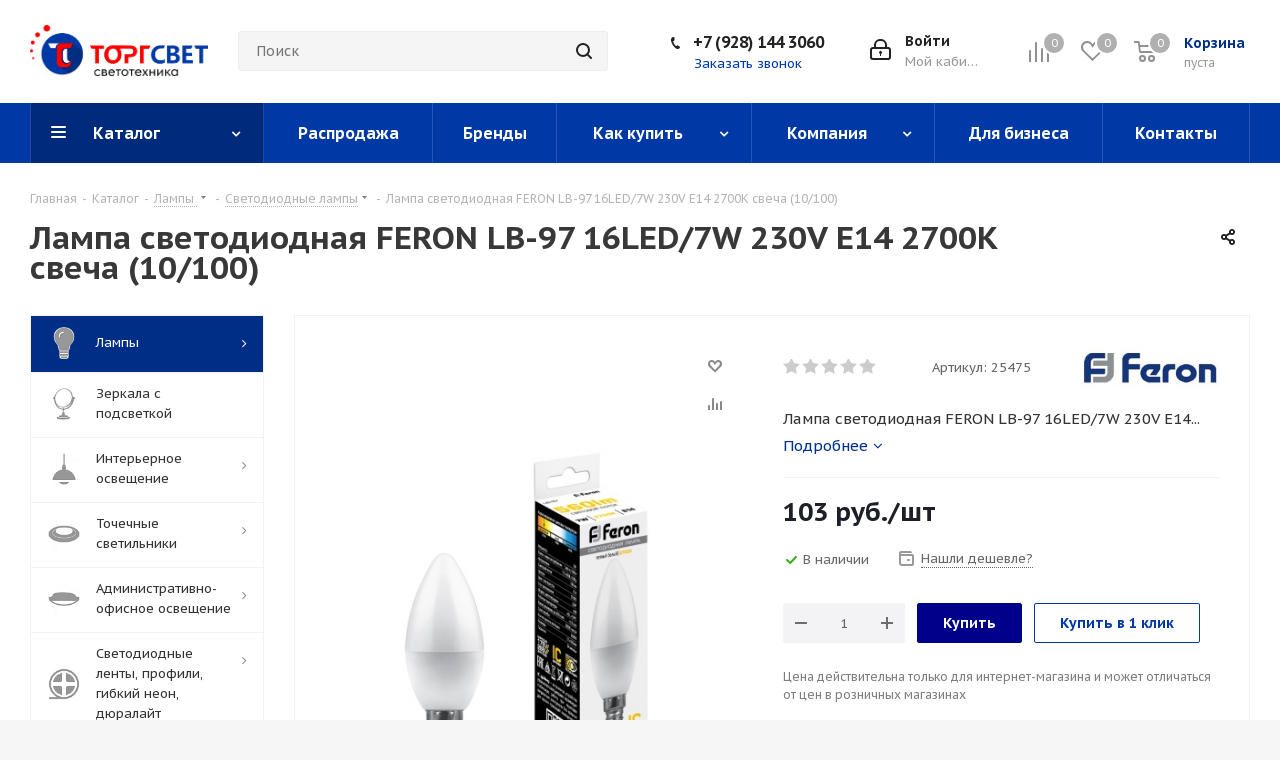

--- FILE ---
content_type: text/html; charset=UTF-8
request_url: https://lonsvet61.ru/catalog/lampy_/svetodiodnye_lampy_aktsiya_skidka_5/lampa_svetodiodnaya_feron_lb_97_16led_7w_230v_e14_2700k_svecha_10_100/
body_size: 68119
content:
<!DOCTYPE html>
<html xmlns="http://www.w3.org/1999/xhtml" xml:lang="ru" lang="ru" >
<head>
	<title>Лампа светодиодная FERON LB-97 16LED/7W 230V E14 2700K свеча (10/100) купить в Ростове-на-Дону | Интернет-магазин Светотехника</title>
<meta name="cmsmagazine" content="95775ed97a05fb50fee5837d03e1b04e" />
	<meta name="viewport" content="initial-scale=1.0, width=device-width" />
	<meta name="HandheldFriendly" content="true" />
	<meta name="yes" content="yes" />
	<meta name="apple-mobile-web-app-status-bar-style" content="black" />
	<meta name="SKYPE_TOOLBAR" content="SKYPE_TOOLBAR_PARSER_COMPATIBLE" />
	<meta http-equiv="Content-Type" content="text/html; charset=UTF-8" />
<meta name="keywords" content="интернет-магазин, заказать, купить" />
<meta name="description" content="Купить лампа светодиодная feron lb-97 16led/7w 230v e14 2700k свеча (10/100) в Ростове-на-Дону по низким ценам в интернет-магазине Светотехника. Доставка по России! Гарантия! Скидки! Звоните ☎️8 (863) 310-14-03" />
<link href="https://fonts.googleapis.com/css?family=PT+Sans+Caption:400italic,700italic,400,700&subset=latin,cyrillic-ext"  rel="stylesheet" />
<link href="/bitrix/js/ui/design-tokens/dist/ui.design-tokens.min.css?173436471223463"  rel="stylesheet" />
<link href="/bitrix/js/ui/fonts/opensans/ui.font.opensans.min.css?17343647132320"  rel="stylesheet" />
<link href="/bitrix/js/main/popup/dist/main.popup.bundle.min.css?175162087828056"  rel="stylesheet" />
<link href="/bitrix/cache/css/s1/aspro_next/page_27c016575cbd635edfb7e2f2b9f1e8a5/page_27c016575cbd635edfb7e2f2b9f1e8a5_v1.css?1768795575840"  rel="stylesheet" />
<link href="/bitrix/cache/css/s1/aspro_next/default_8df8dfc37235f26079e2a099c20eaaa6/default_8df8dfc37235f26079e2a099c20eaaa6_v1.css?1768795575638"  rel="stylesheet" />
<link href="/bitrix/cache/css/s1/aspro_next/template_5b02f836b84f21e18aa0553a7e831a14/template_5b02f836b84f21e18aa0553a7e831a14_v1.css?17687955721171193"  data-template-style="true" rel="stylesheet" />
<script>if(!window.BX)window.BX={};if(!window.BX.message)window.BX.message=function(mess){if(typeof mess==='object'){for(let i in mess) {BX.message[i]=mess[i];} return true;}};</script>
<script>(window.BX||top.BX).message({"JS_CORE_LOADING":"Загрузка...","JS_CORE_NO_DATA":"- Нет данных -","JS_CORE_WINDOW_CLOSE":"Закрыть","JS_CORE_WINDOW_EXPAND":"Развернуть","JS_CORE_WINDOW_NARROW":"Свернуть в окно","JS_CORE_WINDOW_SAVE":"Сохранить","JS_CORE_WINDOW_CANCEL":"Отменить","JS_CORE_WINDOW_CONTINUE":"Продолжить","JS_CORE_H":"ч","JS_CORE_M":"м","JS_CORE_S":"с","JSADM_AI_HIDE_EXTRA":"Скрыть лишние","JSADM_AI_ALL_NOTIF":"Показать все","JSADM_AUTH_REQ":"Требуется авторизация!","JS_CORE_WINDOW_AUTH":"Войти","JS_CORE_IMAGE_FULL":"Полный размер"});</script>

<script src="/bitrix/js/main/core/core.min.js?1760944695229643"></script>

<script>BX.Runtime.registerExtension({"name":"main.core","namespace":"BX","loaded":true});</script>
<script>BX.setJSList(["\/bitrix\/js\/main\/core\/core_ajax.js","\/bitrix\/js\/main\/core\/core_promise.js","\/bitrix\/js\/main\/polyfill\/promise\/js\/promise.js","\/bitrix\/js\/main\/loadext\/loadext.js","\/bitrix\/js\/main\/loadext\/extension.js","\/bitrix\/js\/main\/polyfill\/promise\/js\/promise.js","\/bitrix\/js\/main\/polyfill\/find\/js\/find.js","\/bitrix\/js\/main\/polyfill\/includes\/js\/includes.js","\/bitrix\/js\/main\/polyfill\/matches\/js\/matches.js","\/bitrix\/js\/ui\/polyfill\/closest\/js\/closest.js","\/bitrix\/js\/main\/polyfill\/fill\/main.polyfill.fill.js","\/bitrix\/js\/main\/polyfill\/find\/js\/find.js","\/bitrix\/js\/main\/polyfill\/matches\/js\/matches.js","\/bitrix\/js\/main\/polyfill\/core\/dist\/polyfill.bundle.js","\/bitrix\/js\/main\/core\/core.js","\/bitrix\/js\/main\/polyfill\/intersectionobserver\/js\/intersectionobserver.js","\/bitrix\/js\/main\/lazyload\/dist\/lazyload.bundle.js","\/bitrix\/js\/main\/polyfill\/core\/dist\/polyfill.bundle.js","\/bitrix\/js\/main\/parambag\/dist\/parambag.bundle.js"]);
</script>
<script>BX.Runtime.registerExtension({"name":"pull.protobuf","namespace":"BX","loaded":true});</script>
<script>BX.Runtime.registerExtension({"name":"rest.client","namespace":"window","loaded":true});</script>
<script>(window.BX||top.BX).message({"pull_server_enabled":"N","pull_config_timestamp":0,"shared_worker_allowed":"Y","pull_guest_mode":"N","pull_guest_user_id":0,"pull_worker_mtime":1746538689});(window.BX||top.BX).message({"PULL_OLD_REVISION":"Для продолжения корректной работы с сайтом необходимо перезагрузить страницу."});</script>
<script>BX.Runtime.registerExtension({"name":"pull.client","namespace":"BX","loaded":true});</script>
<script>BX.Runtime.registerExtension({"name":"pull","namespace":"window","loaded":true});</script>
<script>BX.Runtime.registerExtension({"name":"ls","namespace":"window","loaded":true});</script>
<script>BX.Runtime.registerExtension({"name":"jquery2","namespace":"window","loaded":true});</script>
<script>BX.Runtime.registerExtension({"name":"ui.design-tokens","namespace":"window","loaded":true});</script>
<script>BX.Runtime.registerExtension({"name":"ui.fonts.opensans","namespace":"window","loaded":true});</script>
<script>BX.Runtime.registerExtension({"name":"main.popup","namespace":"BX.Main","loaded":true});</script>
<script>BX.Runtime.registerExtension({"name":"popup","namespace":"window","loaded":true});</script>
<script type="extension/settings" data-extension="currency.currency-core">{"region":"ru"}</script>
<script>BX.Runtime.registerExtension({"name":"currency.currency-core","namespace":"BX.Currency","loaded":true});</script>
<script>BX.Runtime.registerExtension({"name":"currency","namespace":"window","loaded":true});</script>
<script>(window.BX||top.BX).message({"LANGUAGE_ID":"ru","FORMAT_DATE":"DD.MM.YYYY","FORMAT_DATETIME":"DD.MM.YYYY HH:MI:SS","COOKIE_PREFIX":"BITRIX_SM","SERVER_TZ_OFFSET":"10800","UTF_MODE":"Y","SITE_ID":"s1","SITE_DIR":"\/","USER_ID":"","SERVER_TIME":1769048110,"USER_TZ_OFFSET":0,"USER_TZ_AUTO":"Y","bitrix_sessid":"7623d1b2e2c56e584753affdc3822ff0"});</script>


<script src="/bitrix/js/pull/protobuf/protobuf.min.js?173436471376433"></script>
<script src="/bitrix/js/pull/protobuf/model.min.js?173436471314190"></script>
<script src="/bitrix/js/rest/client/rest.client.min.js?17343647139240"></script>
<script src="/bitrix/js/pull/client/pull.client.min.js?174653869049849"></script>
<script src="/bitrix/js/main/core/core_ls.min.js?17383940692683"></script>
<script src="/bitrix/js/main/jquery/jquery-2.2.4.min.js?173436471785578"></script>
<script src="/bitrix/js/main/ajax.min.js?173436471522194"></script>
<script src="/bitrix/js/main/popup/dist/main.popup.bundle.min.js?176094472667261"></script>
<script src="/bitrix/js/main/cphttprequest.min.js?17343647153623"></script>
<script src="/bitrix/js/currency/currency-core/dist/currency-core.bundle.min.js?17344396194569"></script>
<script src="/bitrix/js/currency/core_currency.min.js?1734439619835"></script>
<script>BX.setJSList(["\/local\/templates\/aspro_next\/components\/bitrix\/catalog.element\/main\/script.js","\/local\/templates\/aspro_next\/components\/bitrix\/sale.gift.product\/main\/script.js","\/local\/templates\/aspro_next\/components\/bitrix\/sale.gift.main.products\/main\/script.js","\/local\/templates\/aspro_next\/js\/jquery.history.js","\/local\/templates\/aspro_next\/js\/jquery.actual.min.js","\/local\/templates\/aspro_next\/vendor\/js\/jquery.bxslider.js","\/local\/templates\/aspro_next\/js\/jqModal.js","\/local\/templates\/aspro_next\/vendor\/js\/bootstrap.js","\/local\/templates\/aspro_next\/vendor\/js\/jquery.appear.js","\/local\/templates\/aspro_next\/js\/browser.js","\/local\/templates\/aspro_next\/js\/jquery.fancybox.js","\/local\/templates\/aspro_next\/js\/jquery.flexslider.js","\/local\/templates\/aspro_next\/vendor\/js\/moment.min.js","\/local\/templates\/aspro_next\/vendor\/js\/footable.js","\/local\/templates\/aspro_next\/js\/jquery.validate.min.js","\/local\/templates\/aspro_next\/js\/jquery.inputmask.bundle.min.js","\/local\/templates\/aspro_next\/js\/jquery.easing.1.3.js","\/local\/templates\/aspro_next\/js\/equalize.min.js","\/local\/templates\/aspro_next\/js\/jquery.alphanumeric.js","\/local\/templates\/aspro_next\/js\/jquery.cookie.js","\/local\/templates\/aspro_next\/js\/jquery.plugin.min.js","\/local\/templates\/aspro_next\/js\/jquery.countdown.min.js","\/local\/templates\/aspro_next\/js\/jquery.countdown-ru.js","\/local\/templates\/aspro_next\/js\/jquery.ikSelect.js","\/local\/templates\/aspro_next\/js\/jquery.mobile.custom.touch.min.js","\/local\/templates\/aspro_next\/js\/jquery.dotdotdot.js","\/local\/templates\/aspro_next\/js\/rating_likes.js","\/local\/templates\/aspro_next\/js\/video_banner.js","\/local\/templates\/aspro_next\/js\/main.js","\/bitrix\/components\/bitrix\/search.title\/script.js","\/local\/templates\/aspro_next\/components\/bitrix\/search.title\/corp\/script.js","\/local\/templates\/aspro_next\/components\/bitrix\/menu\/left_front_catalog\/script.js","\/local\/templates\/aspro_next\/components\/bitrix\/search.title\/fixed\/script.js","\/local\/templates\/aspro_next\/js\/custom.js","\/local\/templates\/aspro_next\/components\/bitrix\/subscribe.edit\/footer\/script.js"]);</script>
<script>BX.setCSSList(["\/local\/templates\/aspro_next\/components\/bitrix\/sale.gift.main.products\/main\/style.css","\/local\/templates\/aspro_next\/vendor\/css\/bootstrap.css","\/local\/templates\/aspro_next\/css\/jquery.fancybox.css","\/local\/templates\/aspro_next\/css\/styles.css","\/local\/templates\/aspro_next\/css\/animation\/animation_ext.css","\/local\/templates\/aspro_next\/vendor\/css\/footable.standalone.min.css","\/local\/templates\/aspro_next\/ajax\/ajax.css","\/local\/templates\/aspro_next\/styles.css","\/local\/templates\/aspro_next\/template_styles.css","\/local\/templates\/aspro_next\/css\/media.css","\/local\/templates\/aspro_next\/vendor\/fonts\/font-awesome\/css\/font-awesome.min.css","\/local\/templates\/aspro_next\/css\/print.css","\/local\/templates\/aspro_next\/themes\/custom_s1\/theme.css","\/local\/templates\/aspro_next\/bg_color\/light\/bgcolors.css","\/local\/templates\/aspro_next\/css\/width-2.css","\/local\/templates\/aspro_next\/css\/font-4.css","\/local\/templates\/aspro_next\/css\/custom.css","\/local\/templates\/aspro_next\/components\/bitrix\/iblock.vote\/element_rating\/style.css"]);</script>
<script>
					(function () {
						"use strict";

						var counter = function ()
						{
							var cookie = (function (name) {
								var parts = ("; " + document.cookie).split("; " + name + "=");
								if (parts.length == 2) {
									try {return JSON.parse(decodeURIComponent(parts.pop().split(";").shift()));}
									catch (e) {}
								}
							})("BITRIX_CONVERSION_CONTEXT_s1");

							if (cookie && cookie.EXPIRE >= BX.message("SERVER_TIME"))
								return;

							var request = new XMLHttpRequest();
							request.open("POST", "/bitrix/tools/conversion/ajax_counter.php", true);
							request.setRequestHeader("Content-type", "application/x-www-form-urlencoded");
							request.send(
								"SITE_ID="+encodeURIComponent("s1")+
								"&sessid="+encodeURIComponent(BX.bitrix_sessid())+
								"&HTTP_REFERER="+encodeURIComponent(document.referrer)
							);
						};

						if (window.frameRequestStart === true)
							BX.addCustomEvent("onFrameDataReceived", counter);
						else
							BX.ready(counter);
					})();
				</script>
<script>BX.message({'PHONE':'Телефон','FAST_VIEW':'Быстрый просмотр','TABLES_SIZE_TITLE':'Подбор размера','SOCIAL':'Социальные сети','DESCRIPTION':'Описание магазина','ITEMS':'Товары','LOGO':'Логотип','REGISTER_INCLUDE_AREA':'Текст о регистрации','AUTH_INCLUDE_AREA':'Текст об авторизации','FRONT_IMG':'Изображение компании','EMPTY_CART':'пуста','CATALOG_VIEW_MORE':'... Показать все','CATALOG_VIEW_LESS':'... Свернуть','JS_REQUIRED':'Заполните это поле','JS_FORMAT':'Неверный формат','JS_FILE_EXT':'Недопустимое расширение файла','JS_PASSWORD_COPY':'Пароли не совпадают','JS_PASSWORD_LENGTH':'Минимум 6 символов','JS_ERROR':'Неверно заполнено поле','JS_FILE_SIZE':'Максимальный размер 5мб','JS_FILE_BUTTON_NAME':'Выберите файл','JS_FILE_DEFAULT':'Файл не найден','JS_DATE':'Некорректная дата','JS_DATETIME':'Некорректная дата/время','JS_REQUIRED_LICENSES':'Согласитесь с условиями','LICENSE_PROP':'Согласие на обработку персональных данных','LOGIN_LEN':'Введите минимум {0} символа','FANCY_CLOSE':'Закрыть','FANCY_NEXT':'Следующий','FANCY_PREV':'Предыдущий','TOP_AUTH_REGISTER':'Регистрация','CALLBACK':'Заказать звонок','S_CALLBACK':'Заказать звонок','UNTIL_AKC':'До конца акции','TITLE_QUANTITY_BLOCK':'Остаток','TITLE_QUANTITY':'шт.','TOTAL_SUMM_ITEM':'Общая стоимость ','SUBSCRIBE_SUCCESS':'Вы успешно подписались','RECAPTCHA_TEXT':'Подтвердите, что вы не робот','JS_RECAPTCHA_ERROR':'Пройдите проверку','COUNTDOWN_SEC':'сек.','COUNTDOWN_MIN':'мин.','COUNTDOWN_HOUR':'час.','COUNTDOWN_DAY0':'дней','COUNTDOWN_DAY1':'день','COUNTDOWN_DAY2':'дня','COUNTDOWN_WEAK0':'Недель','COUNTDOWN_WEAK1':'Неделя','COUNTDOWN_WEAK2':'Недели','COUNTDOWN_MONTH0':'Месяцев','COUNTDOWN_MONTH1':'Месяц','COUNTDOWN_MONTH2':'Месяца','COUNTDOWN_YEAR0':'Лет','COUNTDOWN_YEAR1':'Год','COUNTDOWN_YEAR2':'Года','CATALOG_PARTIAL_BASKET_PROPERTIES_ERROR':'Заполнены не все свойства у добавляемого товара','CATALOG_EMPTY_BASKET_PROPERTIES_ERROR':'Выберите свойства товара, добавляемые в корзину в параметрах компонента','CATALOG_ELEMENT_NOT_FOUND':'Элемент не найден','ERROR_ADD2BASKET':'Ошибка добавления товара в корзину','CATALOG_SUCCESSFUL_ADD_TO_BASKET':'Успешное добавление товара в корзину','ERROR_BASKET_TITLE':'Ошибка корзины','ERROR_BASKET_PROP_TITLE':'Выберите свойства, добавляемые в корзину','ERROR_BASKET_BUTTON':'Выбрать','BASKET_TOP':'Корзина в шапке','ERROR_ADD_DELAY_ITEM':'Ошибка отложенной корзины','VIEWED_TITLE':'Ранее вы смотрели','VIEWED_BEFORE':'Ранее вы смотрели','BEST_TITLE':'Лучшие предложения','CT_BST_SEARCH_BUTTON':'Поиск','CT_BST_SEARCH2_BUTTON':'Найти','BASKET_PRINT_BUTTON':'Распечатать','BASKET_CLEAR_ALL_BUTTON':'Очистить','BASKET_QUICK_ORDER_BUTTON':'Быстрый заказ','BASKET_CONTINUE_BUTTON':'Продолжить покупки','BASKET_ORDER_BUTTON':'Оформить заказ','SHARE_BUTTON':'Поделиться','BASKET_CHANGE_TITLE':'Ваш заказ','BASKET_CHANGE_LINK':'Изменить','MORE_INFO_SKU':'Подробнее','FROM':'от','TITLE_BLOCK_VIEWED_NAME':'Ранее вы смотрели','T_BASKET':'Корзина','FILTER_EXPAND_VALUES':'Показать все','FILTER_HIDE_VALUES':'Свернуть','FULL_ORDER':'Полный заказ','CUSTOM_COLOR_CHOOSE':'Выбрать','CUSTOM_COLOR_CANCEL':'Отмена','S_MOBILE_MENU':'Меню','NEXT_T_MENU_BACK':'Назад','NEXT_T_MENU_CALLBACK':'Обратная связь','NEXT_T_MENU_CONTACTS_TITLE':'Будьте на связи','SEARCH_TITLE':'Поиск','SOCIAL_TITLE':'Оставайтесь на связи','HEADER_SCHEDULE':'Время работы','SEO_TEXT':'SEO описание','COMPANY_IMG':'Картинка компании','COMPANY_TEXT':'Описание компании','CONFIG_SAVE_SUCCESS':'Настройки сохранены','CONFIG_SAVE_FAIL':'Ошибка сохранения настроек','ITEM_ECONOMY':'Экономия','ITEM_ARTICLE':'Артикул: ','JS_FORMAT_ORDER':'имеет неверный формат','JS_BASKET_COUNT_TITLE':'В корзине товаров на SUMM','POPUP_VIDEO':'Видео','POPUP_GIFT_TEXT':'Нашли что-то особенное? Намекните другу о подарке!'})</script>
<link rel="shortcut icon" href="/favicon.ico?1768395762" type="image/x-icon" />
<link rel="apple-touch-icon" sizes="180x180" href="/upload/CNext/f42/x318p4xzm1esuz5yttjo2c80zz3iwsev.png" />
<script>var ajaxMessages = {wait:"Загрузка..."}</script>
<meta property="og:description" content="Лампа светодиодная FERON LB-97 16LED/7W 230V E14 2700K свеча (10/100)" />
<meta property="og:image" content="https://lonsvet61.ru/upload/iblock/e2b/e2b1ae2c3720055d7b712fbb9d2f2afa.jpeg" />
<link rel="image_src" href="https://lonsvet61.ru/upload/iblock/e2b/e2b1ae2c3720055d7b712fbb9d2f2afa.jpeg"  />
<meta property="og:title" content="Лампа светодиодная FERON LB-97 16LED/7W 230V E14 2700K свеча (10/100) купить в Ростове-на-Дону | Интернет-магазин Светотехника" />
<meta property="og:type" content="website" />
<meta property="og:url" content="https://lonsvet61.ru/catalog/lampy_/svetodiodnye_lampy_aktsiya_skidka_5/lampa_svetodiodnaya_feron_lb_97_16led_7w_230v_e14_2700k_svecha_10_100/" />



<script  src="/bitrix/cache/js/s1/aspro_next/template_37e81b242dd562c3ff6bbd8b6eb34057/template_37e81b242dd562c3ff6bbd8b6eb34057_v1.js?1768795575568016"></script>
<script  src="/bitrix/cache/js/s1/aspro_next/page_2ac2875626acedc16c03af28d0fe1d2e/page_2ac2875626acedc16c03af28d0fe1d2e_v1.js?1768795575135349"></script>
<script  src="/bitrix/cache/js/s1/aspro_next/default_b0144e8d4d44c9c73287e08489ccf3c3/default_b0144e8d4d44c9c73287e08489ccf3c3_v1.js?1768795573475"></script>

		
</head>
	<body  class="fill_bg_y site_s1  " id="main">
<div id="panel"></div>
	
	





		        <!--'start_frame_cache_basketitems-component-block'-->                        	<div id="ajax_basket"></div>
            <!--'end_frame_cache_basketitems-component-block'-->                <script>
                        BX.message({'MIN_ORDER_PRICE_TEXT':'<b>Минимальная сумма заказа #PRICE#<\/b><br/>Пожалуйста, добавьте еще товаров в корзину','LICENSES_TEXT':'Я согласен на <a href=\"/include/licenses_detail.php\" target=\"_blank\">обработку персональных данных<\/a>'});

            var arNextOptions = ({
                "SITE_DIR": "/",
                "SITE_ID": "s1",
                "SITE_ADDRESS": "lonsvet61.ru",
                "FORM": ({
                    "ASK_FORM_ID": "ASK",
                    "SERVICES_FORM_ID": "SERVICES",
                    "FEEDBACK_FORM_ID": "FEEDBACK",
                    "CALLBACK_FORM_ID": "CALLBACK",
                    "RESUME_FORM_ID": "RESUME",
                    "TOORDER_FORM_ID": "TOORDER"
                }),
                "PAGES": ({
                    "FRONT_PAGE": "",
                    "BASKET_PAGE": "",
                    "ORDER_PAGE": "",
                    "PERSONAL_PAGE": "",
                    "CATALOG_PAGE": "1",
                    "CATALOG_PAGE_URL": "/catalog/",
                    "BASKET_PAGE_URL": "/basket/",
                }),
                "PRICES": ({
                    "MIN_PRICE": "",
                }),
                "THEME": ({
                    'THEME_SWITCHER': 'N',
                    'BASE_COLOR': 'CUSTOM',
                    'BASE_COLOR_CUSTOM': '#0039A6',
                    'TOP_MENU': '',
                    'TOP_MENU_FIXED': 'Y',
                    'COLORED_LOGO': 'N',
                    'SIDE_MENU': 'LEFT',
                    'SCROLLTOTOP_TYPE': 'ROUND_COLOR',
                    'SCROLLTOTOP_POSITION': 'PADDING',
                    'CAPTCHA_FORM_TYPE': '',
                    'PHONE_MASK': '+7 (999) 999-99-99',
                    'VALIDATE_PHONE_MASK': '^[+][0-9] [(][0-9]{3}[)] [0-9]{3}[-][0-9]{2}[-][0-9]{2}$',
                    'DATE_MASK': 'd.m.y',
                    'DATE_PLACEHOLDER': 'дд.мм.гггг',
                    'VALIDATE_DATE_MASK': '^[0-9]{1,2}\.[0-9]{1,2}\.[0-9]{4}$',
                    'DATETIME_MASK': 'd.m.y h:s',
                    'DATETIME_PLACEHOLDER': 'дд.мм.гггг чч:мм',
                    'VALIDATE_DATETIME_MASK': '^[0-9]{1,2}\.[0-9]{1,2}\.[0-9]{4} [0-9]{1,2}\:[0-9]{1,2}$',
                    'VALIDATE_FILE_EXT': 'png|jpg|jpeg|gif|doc|docx|xls|xlsx|txt|pdf|odt|rtf',
                    'BANNER_WIDTH': '',
                    'BIGBANNER_ANIMATIONTYPE': 'SLIDE_HORIZONTAL',
                    'BIGBANNER_SLIDESSHOWSPEED': '5000',
                    'BIGBANNER_ANIMATIONSPEED': '600',
                    'PARTNERSBANNER_SLIDESSHOWSPEED': '5000',
                    'PARTNERSBANNER_ANIMATIONSPEED': '600',
                    'ORDER_BASKET_VIEW': 'NORMAL',
                    'SHOW_BASKET_ONADDTOCART': 'Y',
                    'SHOW_BASKET_PRINT': 'Y',
                    "SHOW_ONECLICKBUY_ON_BASKET_PAGE": 'N',
                    'SHOW_LICENCE': 'Y',
                    'LICENCE_CHECKED': 'N',
                    'SHOW_TOTAL_SUMM': 'Y',
                    'SHOW_TOTAL_SUMM_TYPE': 'CHANGE',
                    'CHANGE_TITLE_ITEM': 'N',
                    'DISCOUNT_PRICE': '',
                    'STORES': '',
                    'STORES_SOURCE': 'IBLOCK',
                    'TYPE_SKU': 'TYPE_1',
                    'MENU_POSITION': 'LINE',
                    'MENU_TYPE_VIEW': 'HOVER',
                    'DETAIL_PICTURE_MODE': 'POPUP',
                    'PAGE_WIDTH': '2',
                    'PAGE_CONTACTS': '3',
                    'HEADER_TYPE': '3',
                    'REGIONALITY_SEARCH_ROW': 'N',
                    'HEADER_TOP_LINE': '',
                    'HEADER_FIXED': '2',
                    'HEADER_MOBILE': '1',
                    'HEADER_MOBILE_MENU': '1',
                    'HEADER_MOBILE_MENU_SHOW_TYPE': '',
                    'TYPE_SEARCH': 'fixed',
                    'PAGE_TITLE': '1',
                    'INDEX_TYPE': 'index3',
                    'FOOTER_TYPE': '4',
                    'PRINT_BUTTON': 'N',
                    'EXPRESSION_FOR_PRINT_PAGE': 'Версия для печати',
                    'EXPRESSION_FOR_FAST_VIEW': 'Быстрый просмотр',
                    'FILTER_VIEW': 'VERTICAL',
                    'YA_GOALS': 'N',
                    'YA_COUNTER_ID': '',
                    'USE_FORMS_GOALS': 'COMMON',
                    'USE_SALE_GOALS': '',
                    'USE_DEBUG_GOALS': 'N',
                    'SHOW_HEADER_GOODS': 'Y',
                    'INSTAGRAMM_INDEX': 'N',
                }),
                "PRESETS": [{'ID':'968','TITLE':'Тип 1','DESCRIPTION':'','IMG':'/bitrix/images/aspro.next/themes/preset968_1544181424.png','OPTIONS':{'THEME_SWITCHER':'Y','BASE_COLOR':'9','BASE_COLOR_CUSTOM':'1976d2','SHOW_BG_BLOCK':'N','COLORED_LOGO':'Y','PAGE_WIDTH':'3','FONT_STYLE':'2','MENU_COLOR':'COLORED','LEFT_BLOCK':'1','SIDE_MENU':'LEFT','H1_STYLE':'2','TYPE_SEARCH':'fixed','PAGE_TITLE':'1','HOVER_TYPE_IMG':'shine','SHOW_LICENCE':'Y','MAX_DEPTH_MENU':'3','HIDE_SITE_NAME_TITLE':'Y','SHOW_CALLBACK':'Y','PRINT_BUTTON':'N','USE_GOOGLE_RECAPTCHA':'N','GOOGLE_RECAPTCHA_SHOW_LOGO':'Y','HIDDEN_CAPTCHA':'Y','INSTAGRAMM_WIDE_BLOCK':'N','BIGBANNER_HIDEONNARROW':'N','INDEX_TYPE':{'VALUE':'index1','SUB_PARAMS':{'TIZERS':'Y','CATALOG_SECTIONS':'Y','CATALOG_TAB':'Y','MIDDLE_ADV':'Y','SALE':'Y','BLOG':'Y','BOTTOM_BANNERS':'Y','COMPANY_TEXT':'Y','BRANDS':'Y','INSTAGRAMM':'Y'}},'FRONT_PAGE_BRANDS':'brands_slider','FRONT_PAGE_SECTIONS':'front_sections_only','TOP_MENU_FIXED':'Y','HEADER_TYPE':'1','USE_REGIONALITY':'Y','FILTER_VIEW':'COMPACT','SEARCH_VIEW_TYPE':'with_filter','USE_FAST_VIEW_PAGE_DETAIL':'fast_view_1','SHOW_TOTAL_SUMM':'Y','CHANGE_TITLE_ITEM':'N','VIEW_TYPE_HIGHLOAD_PROP':'N','SHOW_HEADER_GOODS':'Y','SEARCH_HIDE_NOT_AVAILABLE':'N','LEFT_BLOCK_CATALOG_ICONS':'N','SHOW_CATALOG_SECTIONS_ICONS':'Y','LEFT_BLOCK_CATALOG_DETAIL':'Y','CATALOG_COMPARE':'Y','CATALOG_PAGE_DETAIL':'element_1','SHOW_BREADCRUMBS_CATALOG_SUBSECTIONS':'Y','SHOW_BREADCRUMBS_CATALOG_CHAIN':'H1','TYPE_SKU':'TYPE_1','DETAIL_PICTURE_MODE':'POPUP','MENU_POSITION':'LINE','MENU_TYPE_VIEW':'HOVER','VIEWED_TYPE':'LOCAL','VIEWED_TEMPLATE':'HORIZONTAL','USE_WORD_EXPRESSION':'Y','ORDER_BASKET_VIEW':'FLY','ORDER_BASKET_COLOR':'DARK','SHOW_BASKET_ONADDTOCART':'Y','SHOW_BASKET_PRINT':'Y','SHOW_BASKET_ON_PAGES':'N','USE_PRODUCT_QUANTITY_LIST':'Y','USE_PRODUCT_QUANTITY_DETAIL':'Y','ONE_CLICK_BUY_CAPTCHA':'N','SHOW_ONECLICKBUY_ON_BASKET_PAGE':'Y','ONECLICKBUY_SHOW_DELIVERY_NOTE':'N','PAGE_CONTACTS':'3','CONTACTS_USE_FEEDBACK':'Y','CONTACTS_USE_MAP':'Y','BLOG_PAGE':'list_elements_2','PROJECTS_PAGE':'list_elements_2','NEWS_PAGE':'list_elements_3','STAFF_PAGE':'list_elements_1','PARTNERS_PAGE':'list_elements_3','PARTNERS_PAGE_DETAIL':'element_4','VACANCY_PAGE':'list_elements_1','LICENSES_PAGE':'list_elements_2','FOOTER_TYPE':'4','ADV_TOP_HEADER':'N','ADV_TOP_UNDERHEADER':'N','ADV_SIDE':'Y','ADV_CONTENT_TOP':'N','ADV_CONTENT_BOTTOM':'N','ADV_FOOTER':'N','HEADER_MOBILE_FIXED':'Y','HEADER_MOBILE':'1','HEADER_MOBILE_MENU':'1','HEADER_MOBILE_MENU_OPEN':'1','PERSONAL_ONEFIO':'Y','LOGIN_EQUAL_EMAIL':'Y','YA_GOALS':'N','YANDEX_ECOMERCE':'N','GOOGLE_ECOMERCE':'N'}},{'ID':'221','TITLE':'Тип 2','DESCRIPTION':'','IMG':'/bitrix/images/aspro.next/themes/preset221_1544181431.png','OPTIONS':{'THEME_SWITCHER':'Y','BASE_COLOR':'11','BASE_COLOR_CUSTOM':'107bb1','SHOW_BG_BLOCK':'N','COLORED_LOGO':'Y','PAGE_WIDTH':'2','FONT_STYLE':'8','MENU_COLOR':'LIGHT','LEFT_BLOCK':'2','SIDE_MENU':'LEFT','H1_STYLE':'2','TYPE_SEARCH':'fixed','PAGE_TITLE':'1','HOVER_TYPE_IMG':'shine','SHOW_LICENCE':'Y','MAX_DEPTH_MENU':'4','HIDE_SITE_NAME_TITLE':'Y','SHOW_CALLBACK':'Y','PRINT_BUTTON':'N','USE_GOOGLE_RECAPTCHA':'N','GOOGLE_RECAPTCHA_SHOW_LOGO':'Y','HIDDEN_CAPTCHA':'Y','INSTAGRAMM_WIDE_BLOCK':'N','BIGBANNER_HIDEONNARROW':'N','INDEX_TYPE':{'VALUE':'index3','SUB_PARAMS':{'TOP_ADV_BOTTOM_BANNER':'Y','FLOAT_BANNER':'Y','CATALOG_SECTIONS':'Y','CATALOG_TAB':'Y','TIZERS':'Y','SALE':'Y','BOTTOM_BANNERS':'Y','COMPANY_TEXT':'Y','BRANDS':'Y','INSTAGRAMM':'N'}},'FRONT_PAGE_BRANDS':'brands_slider','FRONT_PAGE_SECTIONS':'front_sections_with_childs','TOP_MENU_FIXED':'Y','HEADER_TYPE':'2','USE_REGIONALITY':'Y','FILTER_VIEW':'VERTICAL','SEARCH_VIEW_TYPE':'with_filter','USE_FAST_VIEW_PAGE_DETAIL':'fast_view_1','SHOW_TOTAL_SUMM':'Y','CHANGE_TITLE_ITEM':'N','VIEW_TYPE_HIGHLOAD_PROP':'N','SHOW_HEADER_GOODS':'Y','SEARCH_HIDE_NOT_AVAILABLE':'N','LEFT_BLOCK_CATALOG_ICONS':'N','SHOW_CATALOG_SECTIONS_ICONS':'Y','LEFT_BLOCK_CATALOG_DETAIL':'Y','CATALOG_COMPARE':'Y','CATALOG_PAGE_DETAIL':'element_3','SHOW_BREADCRUMBS_CATALOG_SUBSECTIONS':'Y','SHOW_BREADCRUMBS_CATALOG_CHAIN':'H1','TYPE_SKU':'TYPE_1','DETAIL_PICTURE_MODE':'POPUP','MENU_POSITION':'LINE','MENU_TYPE_VIEW':'HOVER','VIEWED_TYPE':'LOCAL','VIEWED_TEMPLATE':'HORIZONTAL','USE_WORD_EXPRESSION':'Y','ORDER_BASKET_VIEW':'NORMAL','ORDER_BASKET_COLOR':'DARK','SHOW_BASKET_ONADDTOCART':'Y','SHOW_BASKET_PRINT':'Y','SHOW_BASKET_ON_PAGES':'N','USE_PRODUCT_QUANTITY_LIST':'Y','USE_PRODUCT_QUANTITY_DETAIL':'Y','ONE_CLICK_BUY_CAPTCHA':'N','SHOW_ONECLICKBUY_ON_BASKET_PAGE':'Y','ONECLICKBUY_SHOW_DELIVERY_NOTE':'N','PAGE_CONTACTS':'3','CONTACTS_USE_FEEDBACK':'Y','CONTACTS_USE_MAP':'Y','BLOG_PAGE':'list_elements_2','PROJECTS_PAGE':'list_elements_2','NEWS_PAGE':'list_elements_3','STAFF_PAGE':'list_elements_1','PARTNERS_PAGE':'list_elements_3','PARTNERS_PAGE_DETAIL':'element_4','VACANCY_PAGE':'list_elements_1','LICENSES_PAGE':'list_elements_2','FOOTER_TYPE':'1','ADV_TOP_HEADER':'N','ADV_TOP_UNDERHEADER':'N','ADV_SIDE':'Y','ADV_CONTENT_TOP':'N','ADV_CONTENT_BOTTOM':'N','ADV_FOOTER':'N','HEADER_MOBILE_FIXED':'Y','HEADER_MOBILE':'1','HEADER_MOBILE_MENU':'1','HEADER_MOBILE_MENU_OPEN':'1','PERSONAL_ONEFIO':'Y','LOGIN_EQUAL_EMAIL':'Y','YA_GOALS':'N','YANDEX_ECOMERCE':'N','GOOGLE_ECOMERCE':'N'}},{'ID':'215','TITLE':'Тип 3','DESCRIPTION':'','IMG':'/bitrix/images/aspro.next/themes/preset215_1544181438.png','OPTIONS':{'THEME_SWITCHER':'Y','BASE_COLOR':'16','BASE_COLOR_CUSTOM':'188b30','SHOW_BG_BLOCK':'N','COLORED_LOGO':'Y','PAGE_WIDTH':'3','FONT_STYLE':'8','MENU_COLOR':'LIGHT','LEFT_BLOCK':'3','SIDE_MENU':'LEFT','H1_STYLE':'2','TYPE_SEARCH':'fixed','PAGE_TITLE':'1','HOVER_TYPE_IMG':'shine','SHOW_LICENCE':'Y','MAX_DEPTH_MENU':'4','HIDE_SITE_NAME_TITLE':'Y','SHOW_CALLBACK':'Y','PRINT_BUTTON':'N','USE_GOOGLE_RECAPTCHA':'N','GOOGLE_RECAPTCHA_SHOW_LOGO':'Y','HIDDEN_CAPTCHA':'Y','INSTAGRAMM_WIDE_BLOCK':'N','BIGBANNER_HIDEONNARROW':'N','INDEX_TYPE':{'VALUE':'index2','SUB_PARAMS':[]},'FRONT_PAGE_BRANDS':'brands_list','FRONT_PAGE_SECTIONS':'front_sections_with_childs','TOP_MENU_FIXED':'Y','HEADER_TYPE':'2','USE_REGIONALITY':'Y','FILTER_VIEW':'VERTICAL','SEARCH_VIEW_TYPE':'with_filter','USE_FAST_VIEW_PAGE_DETAIL':'fast_view_1','SHOW_TOTAL_SUMM':'Y','CHANGE_TITLE_ITEM':'N','VIEW_TYPE_HIGHLOAD_PROP':'N','SHOW_HEADER_GOODS':'Y','SEARCH_HIDE_NOT_AVAILABLE':'N','LEFT_BLOCK_CATALOG_ICONS':'N','SHOW_CATALOG_SECTIONS_ICONS':'Y','LEFT_BLOCK_CATALOG_DETAIL':'Y','CATALOG_COMPARE':'Y','CATALOG_PAGE_DETAIL':'element_4','SHOW_BREADCRUMBS_CATALOG_SUBSECTIONS':'Y','SHOW_BREADCRUMBS_CATALOG_CHAIN':'H1','TYPE_SKU':'TYPE_1','DETAIL_PICTURE_MODE':'POPUP','MENU_POSITION':'LINE','MENU_TYPE_VIEW':'HOVER','VIEWED_TYPE':'LOCAL','VIEWED_TEMPLATE':'HORIZONTAL','USE_WORD_EXPRESSION':'Y','ORDER_BASKET_VIEW':'NORMAL','ORDER_BASKET_COLOR':'DARK','SHOW_BASKET_ONADDTOCART':'Y','SHOW_BASKET_PRINT':'Y','SHOW_BASKET_ON_PAGES':'N','USE_PRODUCT_QUANTITY_LIST':'Y','USE_PRODUCT_QUANTITY_DETAIL':'Y','ONE_CLICK_BUY_CAPTCHA':'N','SHOW_ONECLICKBUY_ON_BASKET_PAGE':'Y','ONECLICKBUY_SHOW_DELIVERY_NOTE':'N','PAGE_CONTACTS':'3','CONTACTS_USE_FEEDBACK':'Y','CONTACTS_USE_MAP':'Y','BLOG_PAGE':'list_elements_2','PROJECTS_PAGE':'list_elements_2','NEWS_PAGE':'list_elements_3','STAFF_PAGE':'list_elements_1','PARTNERS_PAGE':'list_elements_3','PARTNERS_PAGE_DETAIL':'element_4','VACANCY_PAGE':'list_elements_1','LICENSES_PAGE':'list_elements_2','FOOTER_TYPE':'1','ADV_TOP_HEADER':'N','ADV_TOP_UNDERHEADER':'N','ADV_SIDE':'Y','ADV_CONTENT_TOP':'N','ADV_CONTENT_BOTTOM':'N','ADV_FOOTER':'N','HEADER_MOBILE_FIXED':'Y','HEADER_MOBILE':'1','HEADER_MOBILE_MENU':'1','HEADER_MOBILE_MENU_OPEN':'1','PERSONAL_ONEFIO':'Y','LOGIN_EQUAL_EMAIL':'Y','YA_GOALS':'N','YANDEX_ECOMERCE':'N','GOOGLE_ECOMERCE':'N'}},{'ID':'881','TITLE':'Тип 4','DESCRIPTION':'','IMG':'/bitrix/images/aspro.next/themes/preset881_1544181443.png','OPTIONS':{'THEME_SWITCHER':'Y','BASE_COLOR':'CUSTOM','BASE_COLOR_CUSTOM':'f07c00','SHOW_BG_BLOCK':'N','COLORED_LOGO':'Y','PAGE_WIDTH':'1','FONT_STYLE':'1','MENU_COLOR':'COLORED','LEFT_BLOCK':'2','SIDE_MENU':'RIGHT','H1_STYLE':'2','TYPE_SEARCH':'fixed','PAGE_TITLE':'3','HOVER_TYPE_IMG':'blink','SHOW_LICENCE':'Y','MAX_DEPTH_MENU':'4','HIDE_SITE_NAME_TITLE':'Y','SHOW_CALLBACK':'Y','PRINT_BUTTON':'Y','USE_GOOGLE_RECAPTCHA':'N','GOOGLE_RECAPTCHA_SHOW_LOGO':'Y','HIDDEN_CAPTCHA':'Y','INSTAGRAMM_WIDE_BLOCK':'N','BIGBANNER_HIDEONNARROW':'N','INDEX_TYPE':{'VALUE':'index4','SUB_PARAMS':[]},'FRONT_PAGE_BRANDS':'brands_slider','FRONT_PAGE_SECTIONS':'front_sections_with_childs','TOP_MENU_FIXED':'Y','HEADER_TYPE':'9','USE_REGIONALITY':'Y','FILTER_VIEW':'COMPACT','SEARCH_VIEW_TYPE':'with_filter','USE_FAST_VIEW_PAGE_DETAIL':'fast_view_1','SHOW_TOTAL_SUMM':'Y','CHANGE_TITLE_ITEM':'N','VIEW_TYPE_HIGHLOAD_PROP':'N','SHOW_HEADER_GOODS':'Y','SEARCH_HIDE_NOT_AVAILABLE':'N','LEFT_BLOCK_CATALOG_ICONS':'N','SHOW_CATALOG_SECTIONS_ICONS':'Y','LEFT_BLOCK_CATALOG_DETAIL':'Y','CATALOG_COMPARE':'Y','CATALOG_PAGE_DETAIL':'element_4','SHOW_BREADCRUMBS_CATALOG_SUBSECTIONS':'Y','SHOW_BREADCRUMBS_CATALOG_CHAIN':'H1','TYPE_SKU':'TYPE_1','DETAIL_PICTURE_MODE':'POPUP','MENU_POSITION':'LINE','MENU_TYPE_VIEW':'HOVER','VIEWED_TYPE':'LOCAL','VIEWED_TEMPLATE':'HORIZONTAL','USE_WORD_EXPRESSION':'Y','ORDER_BASKET_VIEW':'NORMAL','ORDER_BASKET_COLOR':'DARK','SHOW_BASKET_ONADDTOCART':'Y','SHOW_BASKET_PRINT':'Y','SHOW_BASKET_ON_PAGES':'N','USE_PRODUCT_QUANTITY_LIST':'Y','USE_PRODUCT_QUANTITY_DETAIL':'Y','ONE_CLICK_BUY_CAPTCHA':'N','SHOW_ONECLICKBUY_ON_BASKET_PAGE':'Y','ONECLICKBUY_SHOW_DELIVERY_NOTE':'N','PAGE_CONTACTS':'1','CONTACTS_USE_FEEDBACK':'Y','CONTACTS_USE_MAP':'Y','BLOG_PAGE':'list_elements_2','PROJECTS_PAGE':'list_elements_2','NEWS_PAGE':'list_elements_3','STAFF_PAGE':'list_elements_1','PARTNERS_PAGE':'list_elements_3','PARTNERS_PAGE_DETAIL':'element_4','VACANCY_PAGE':'list_elements_1','LICENSES_PAGE':'list_elements_2','FOOTER_TYPE':'1','ADV_TOP_HEADER':'N','ADV_TOP_UNDERHEADER':'N','ADV_SIDE':'Y','ADV_CONTENT_TOP':'N','ADV_CONTENT_BOTTOM':'N','ADV_FOOTER':'N','HEADER_MOBILE_FIXED':'Y','HEADER_MOBILE':'1','HEADER_MOBILE_MENU':'1','HEADER_MOBILE_MENU_OPEN':'1','PERSONAL_ONEFIO':'Y','LOGIN_EQUAL_EMAIL':'Y','YA_GOALS':'N','YANDEX_ECOMERCE':'N','GOOGLE_ECOMERCE':'N'}},{'ID':'741','TITLE':'Тип 5','DESCRIPTION':'','IMG':'/bitrix/images/aspro.next/themes/preset741_1544181450.png','OPTIONS':{'THEME_SWITCHER':'Y','BASE_COLOR':'CUSTOM','BASE_COLOR_CUSTOM':'d42727','BGCOLOR_THEME':'LIGHT','CUSTOM_BGCOLOR_THEME':'f6f6f7','SHOW_BG_BLOCK':'Y','COLORED_LOGO':'Y','PAGE_WIDTH':'2','FONT_STYLE':'5','MENU_COLOR':'COLORED','LEFT_BLOCK':'2','SIDE_MENU':'LEFT','H1_STYLE':'2','TYPE_SEARCH':'fixed','PAGE_TITLE':'1','HOVER_TYPE_IMG':'shine','SHOW_LICENCE':'Y','MAX_DEPTH_MENU':'4','HIDE_SITE_NAME_TITLE':'Y','SHOW_CALLBACK':'Y','PRINT_BUTTON':'N','USE_GOOGLE_RECAPTCHA':'N','GOOGLE_RECAPTCHA_SHOW_LOGO':'Y','HIDDEN_CAPTCHA':'Y','INSTAGRAMM_WIDE_BLOCK':'N','BIGBANNER_HIDEONNARROW':'N','INDEX_TYPE':{'VALUE':'index3','SUB_PARAMS':{'TOP_ADV_BOTTOM_BANNER':'Y','FLOAT_BANNER':'Y','CATALOG_SECTIONS':'Y','CATALOG_TAB':'Y','TIZERS':'Y','SALE':'Y','BOTTOM_BANNERS':'Y','COMPANY_TEXT':'Y','BRANDS':'Y','INSTAGRAMM':'N'}},'FRONT_PAGE_BRANDS':'brands_slider','FRONT_PAGE_SECTIONS':'front_sections_only','TOP_MENU_FIXED':'Y','HEADER_TYPE':'3','USE_REGIONALITY':'Y','FILTER_VIEW':'VERTICAL','SEARCH_VIEW_TYPE':'with_filter','USE_FAST_VIEW_PAGE_DETAIL':'fast_view_1','SHOW_TOTAL_SUMM':'Y','CHANGE_TITLE_ITEM':'N','VIEW_TYPE_HIGHLOAD_PROP':'N','SHOW_HEADER_GOODS':'Y','SEARCH_HIDE_NOT_AVAILABLE':'N','LEFT_BLOCK_CATALOG_ICONS':'N','SHOW_CATALOG_SECTIONS_ICONS':'Y','LEFT_BLOCK_CATALOG_DETAIL':'Y','CATALOG_COMPARE':'Y','CATALOG_PAGE_DETAIL':'element_1','SHOW_BREADCRUMBS_CATALOG_SUBSECTIONS':'Y','SHOW_BREADCRUMBS_CATALOG_CHAIN':'H1','TYPE_SKU':'TYPE_1','DETAIL_PICTURE_MODE':'POPUP','MENU_POSITION':'LINE','MENU_TYPE_VIEW':'HOVER','VIEWED_TYPE':'LOCAL','VIEWED_TEMPLATE':'HORIZONTAL','USE_WORD_EXPRESSION':'Y','ORDER_BASKET_VIEW':'NORMAL','ORDER_BASKET_COLOR':'DARK','SHOW_BASKET_ONADDTOCART':'Y','SHOW_BASKET_PRINT':'Y','SHOW_BASKET_ON_PAGES':'N','USE_PRODUCT_QUANTITY_LIST':'Y','USE_PRODUCT_QUANTITY_DETAIL':'Y','ONE_CLICK_BUY_CAPTCHA':'N','SHOW_ONECLICKBUY_ON_BASKET_PAGE':'Y','ONECLICKBUY_SHOW_DELIVERY_NOTE':'N','PAGE_CONTACTS':'3','CONTACTS_USE_FEEDBACK':'Y','CONTACTS_USE_MAP':'Y','BLOG_PAGE':'list_elements_2','PROJECTS_PAGE':'list_elements_2','NEWS_PAGE':'list_elements_3','STAFF_PAGE':'list_elements_1','PARTNERS_PAGE':'list_elements_3','PARTNERS_PAGE_DETAIL':'element_4','VACANCY_PAGE':'list_elements_1','LICENSES_PAGE':'list_elements_2','FOOTER_TYPE':'4','ADV_TOP_HEADER':'N','ADV_TOP_UNDERHEADER':'N','ADV_SIDE':'Y','ADV_CONTENT_TOP':'N','ADV_CONTENT_BOTTOM':'N','ADV_FOOTER':'N','HEADER_MOBILE_FIXED':'Y','HEADER_MOBILE':'1','HEADER_MOBILE_MENU':'1','HEADER_MOBILE_MENU_OPEN':'1','PERSONAL_ONEFIO':'Y','LOGIN_EQUAL_EMAIL':'Y','YA_GOALS':'N','YANDEX_ECOMERCE':'N','GOOGLE_ECOMERCE':'N'}},{'ID':'889','TITLE':'Тип 6','DESCRIPTION':'','IMG':'/bitrix/images/aspro.next/themes/preset889_1544181455.png','OPTIONS':{'THEME_SWITCHER':'Y','BASE_COLOR':'9','BASE_COLOR_CUSTOM':'1976d2','SHOW_BG_BLOCK':'N','COLORED_LOGO':'Y','PAGE_WIDTH':'2','FONT_STYLE':'8','MENU_COLOR':'COLORED','LEFT_BLOCK':'2','SIDE_MENU':'LEFT','H1_STYLE':'2','TYPE_SEARCH':'fixed','PAGE_TITLE':'1','HOVER_TYPE_IMG':'shine','SHOW_LICENCE':'Y','MAX_DEPTH_MENU':'3','HIDE_SITE_NAME_TITLE':'Y','SHOW_CALLBACK':'Y','PRINT_BUTTON':'N','USE_GOOGLE_RECAPTCHA':'N','GOOGLE_RECAPTCHA_SHOW_LOGO':'Y','HIDDEN_CAPTCHA':'Y','INSTAGRAMM_WIDE_BLOCK':'N','BIGBANNER_HIDEONNARROW':'N','INDEX_TYPE':{'VALUE':'index1','SUB_PARAMS':{'TIZERS':'Y','CATALOG_SECTIONS':'Y','CATALOG_TAB':'Y','MIDDLE_ADV':'Y','SALE':'Y','BLOG':'Y','BOTTOM_BANNERS':'Y','COMPANY_TEXT':'Y','BRANDS':'Y','INSTAGRAMM':'Y'}},'FRONT_PAGE_BRANDS':'brands_slider','FRONT_PAGE_SECTIONS':'front_sections_with_childs','TOP_MENU_FIXED':'Y','HEADER_TYPE':'3','USE_REGIONALITY':'Y','FILTER_VIEW':'COMPACT','SEARCH_VIEW_TYPE':'with_filter','USE_FAST_VIEW_PAGE_DETAIL':'fast_view_1','SHOW_TOTAL_SUMM':'Y','CHANGE_TITLE_ITEM':'N','VIEW_TYPE_HIGHLOAD_PROP':'N','SHOW_HEADER_GOODS':'Y','SEARCH_HIDE_NOT_AVAILABLE':'N','LEFT_BLOCK_CATALOG_ICONS':'N','SHOW_CATALOG_SECTIONS_ICONS':'Y','LEFT_BLOCK_CATALOG_DETAIL':'Y','CATALOG_COMPARE':'Y','CATALOG_PAGE_DETAIL':'element_3','SHOW_BREADCRUMBS_CATALOG_SUBSECTIONS':'Y','SHOW_BREADCRUMBS_CATALOG_CHAIN':'H1','TYPE_SKU':'TYPE_1','DETAIL_PICTURE_MODE':'POPUP','MENU_POSITION':'LINE','MENU_TYPE_VIEW':'HOVER','VIEWED_TYPE':'LOCAL','VIEWED_TEMPLATE':'HORIZONTAL','USE_WORD_EXPRESSION':'Y','ORDER_BASKET_VIEW':'NORMAL','ORDER_BASKET_COLOR':'DARK','SHOW_BASKET_ONADDTOCART':'Y','SHOW_BASKET_PRINT':'Y','SHOW_BASKET_ON_PAGES':'N','USE_PRODUCT_QUANTITY_LIST':'Y','USE_PRODUCT_QUANTITY_DETAIL':'Y','ONE_CLICK_BUY_CAPTCHA':'N','SHOW_ONECLICKBUY_ON_BASKET_PAGE':'Y','ONECLICKBUY_SHOW_DELIVERY_NOTE':'N','PAGE_CONTACTS':'3','CONTACTS_USE_FEEDBACK':'Y','CONTACTS_USE_MAP':'Y','BLOG_PAGE':'list_elements_2','PROJECTS_PAGE':'list_elements_2','NEWS_PAGE':'list_elements_3','STAFF_PAGE':'list_elements_1','PARTNERS_PAGE':'list_elements_3','PARTNERS_PAGE_DETAIL':'element_4','VACANCY_PAGE':'list_elements_1','LICENSES_PAGE':'list_elements_2','FOOTER_TYPE':'1','ADV_TOP_HEADER':'N','ADV_TOP_UNDERHEADER':'N','ADV_SIDE':'Y','ADV_CONTENT_TOP':'N','ADV_CONTENT_BOTTOM':'N','ADV_FOOTER':'N','HEADER_MOBILE_FIXED':'Y','HEADER_MOBILE':'1','HEADER_MOBILE_MENU':'1','HEADER_MOBILE_MENU_OPEN':'1','PERSONAL_ONEFIO':'Y','LOGIN_EQUAL_EMAIL':'Y','YA_GOALS':'N','YANDEX_ECOMERCE':'N','GOOGLE_ECOMERCE':'N'}}],
                "REGIONALITY": ({
                    'USE_REGIONALITY': 'N',
                    'REGIONALITY_VIEW': 'POPUP_REGIONS',
                }),
                "COUNTERS": ({
                    "YANDEX_COUNTER": 1,
                    "GOOGLE_COUNTER": 1,
                    "YANDEX_ECOMERCE": "N",
                    "GOOGLE_ECOMERCE": "N",
                    "TYPE": {
                        "ONE_CLICK": "Купить в 1 клик",
                        "QUICK_ORDER": "Быстрый заказ",
                    },
                    "GOOGLE_EVENTS": {
                        "ADD2BASKET": "addToCart",
                        "REMOVE_BASKET": "removeFromCart",
                        "CHECKOUT_ORDER": "checkout",
                        "PURCHASE": "gtm.dom",
                    }
                }),
                "JS_ITEM_CLICK": ({
                    "precision": 6,
                    "precisionFactor": Math.pow(10, 6)
                })
            });
        </script>
                
	<div class="wrapper1  catalog_page basket_normal basket_fill_DARK side_LEFT catalog_icons_Y banner_auto with_fast_view mheader-v1 header-v3 regions_N fill_Y footer-v4 front-vindex3 mfixed_Y mfixed_view_always title-v1 with_phones">
		
		<div class="header_wrap visible-lg visible-md title-v1">
			<header id="header">
				<div class="header-v4 header-wrapper">
	<div class="logo_and_menu-row">
		<div class="logo-row">
			<div class="maxwidth-theme">
				<div class="row">
					<div class="logo-block col-md-2 col-sm-3">
						<div class="logo">
							<a href="/"><img src="/upload/CNext/88c/u1gjj2f0hg7ut4sp6sv49hi68dlsrwrw.png" alt="ТоргСвет светотехника" title="ТоргСвет светотехника" /></a>							<span class="logo-slogan">Светотехника ДЛЯ БИЗНЕСА</span>
						</div>
					</div>
										<div class="col-md-3 col-lg-3 search_wrap">
						<div class="search-block inner-table-block">
							
				<div class="search-wrapper">
				<div id="title-search_fixed">
					<form action="/catalog/" class="search">
						<div class="search-input-div">
							<input class="search-input" id="title-search-input_fixed" type="text" name="q" value="" placeholder="Поиск" size="20" maxlength="150" autocomplete="off" />
						</div>
						<div class="search-button-div">
							<button class="btn btn-search" type="submit" name="s" value="Найти"><i class="svg svg-search svg-black"></i></button>
							<span class="close-block inline-search-hide"><span class="svg svg-close close-icons"></span></span>
						</div>
					</form>
				</div>
			</div>
	<script>
	var jsControl = new JCTitleSearch2({
		//'WAIT_IMAGE': '/bitrix/themes/.default/images/wait.gif',
		'AJAX_PAGE' : '/catalog/lampy_/svetodiodnye_lampy_aktsiya_skidka_5/lampa_svetodiodnaya_feron_lb_97_16led_7w_230v_e14_2700k_svecha_10_100/',
		'CONTAINER_ID': 'title-search_fixed',
		'INPUT_ID': 'title-search-input_fixed',
		'INPUT_ID_TMP': 'title-search-input_fixed',
		'MIN_QUERY_LEN': 2
	});
</script>						</div>
					</div>
					<div class="right-icons pull-right">
						<div class="pull-right block-link">
							                        <!--'start_frame_cache_header-basket-with-compare-block1'-->                                    <div class="wrap_icon inner-table-block baskets">
                        <!--noindex-->
			<a class="basket-link compare  with_price big " href="/catalog/compare.php" title="Список сравниваемых элементов">
		<span class="js-basket-block"><i class="svg inline  svg-inline-compare big" aria-hidden="true" ><svg xmlns="http://www.w3.org/2000/svg" width="21" height="21" viewBox="0 0 21 21">
  <defs>
    <style>
      .comcls-1 {
        fill: #222;
        fill-rule: evenodd;
      }
    </style>
  </defs>
  <path class="comcls-1" d="M20,4h0a1,1,0,0,1,1,1V21H19V5A1,1,0,0,1,20,4ZM14,7h0a1,1,0,0,1,1,1V21H13V8A1,1,0,0,1,14,7ZM8,1A1,1,0,0,1,9,2V21H7V2A1,1,0,0,1,8,1ZM2,9H2a1,1,0,0,1,1,1V21H1V10A1,1,0,0,1,2,9ZM0,0H1V1H0V0ZM0,0H1V1H0V0Z"/>
</svg>
</i><span class="title dark_link">Сравнение</span><span class="count">0</span></span>
	</a>
	<!--/noindex-->                            </div>
                                        <!-- noindex -->
                            <div class="wrap_icon inner-table-block baskets">
                        <a rel="nofollow" class="basket-link delay with_price big " href="/basket/#delayed" title="Список отложенных товаров пуст">
							<span class="js-basket-block">
								<i class="svg inline  svg-inline-wish big" aria-hidden="true" ><svg xmlns="http://www.w3.org/2000/svg" width="22.969" height="21" viewBox="0 0 22.969 21">
  <defs>
    <style>
      .whcls-1 {
        fill: #222;
        fill-rule: evenodd;
      }
    </style>
  </defs>
  <path class="whcls-1" d="M21.028,10.68L11.721,20H11.339L2.081,10.79A6.19,6.19,0,0,1,6.178,0a6.118,6.118,0,0,1,5.383,3.259A6.081,6.081,0,0,1,23.032,6.147,6.142,6.142,0,0,1,21.028,10.68ZM19.861,9.172h0l-8.176,8.163H11.369L3.278,9.29l0.01-.009A4.276,4.276,0,0,1,6.277,1.986,4.2,4.2,0,0,1,9.632,3.676l0.012-.01,0.064,0.1c0.077,0.107.142,0.22,0.208,0.334l1.692,2.716,1.479-2.462a4.23,4.23,0,0,1,.39-0.65l0.036-.06L13.52,3.653a4.173,4.173,0,0,1,3.326-1.672A4.243,4.243,0,0,1,19.861,9.172ZM22,20h1v1H22V20Zm0,0h1v1H22V20Z" transform="translate(-0.031)"/>
</svg>
</i>								<span class="title dark_link">Отложенные</span>
								<span class="count">0</span>
							</span>
            </a>
                            </div>
                                        <div class="wrap_icon inner-table-block baskets">
                        <a rel="nofollow" class="basket-link basket has_prices with_price big " href="/basket/" title="Корзина пуста">
							<span class="js-basket-block">
								<i class="svg inline  svg-inline-basket big" aria-hidden="true" ><svg xmlns="http://www.w3.org/2000/svg" width="22" height="21" viewBox="0 0 22 21">
  <defs>
    <style>
      .cls-1 {
        fill: #222;
        fill-rule: evenodd;
      }
    </style>
  </defs>
  <path data-name="Ellipse 2 copy 6" class="cls-1" d="M1507,122l-0.99,1.009L1492,123l-1-1-1-9h-3a0.88,0.88,0,0,1-1-1,1.059,1.059,0,0,1,1.22-1h2.45c0.31,0,.63.006,0.63,0.006a1.272,1.272,0,0,1,1.4.917l0.41,3.077H1507l1,1v1ZM1492.24,117l0.43,3.995h12.69l0.82-4Zm2.27,7.989a3.5,3.5,0,1,1-3.5,3.5A3.495,3.495,0,0,1,1494.51,124.993Zm8.99,0a3.5,3.5,0,1,1-3.49,3.5A3.5,3.5,0,0,1,1503.5,124.993Zm-9,2.006a1.5,1.5,0,1,1-1.5,1.5A1.5,1.5,0,0,1,1494.5,127Zm9,0a1.5,1.5,0,1,1-1.5,1.5A1.5,1.5,0,0,1,1503.5,127Z" transform="translate(-1486 -111)"/>
</svg>
</i>                                									<span class="wrap">
																<span class="title dark_link">Корзина</span>
																	<span class="prices">пуста</span>
									</span>
																<span class="count">0</span>
							</span>
            </a>
                            </div>
                        <!-- /noindex -->
                <!--'end_frame_cache_header-basket-with-compare-block1'-->            						</div>
						<div class="pull-right">
							<div class="wrap_icon inner-table-block">
								
        <!--'start_frame_cache_header-auth-block1'-->        <!-- noindex --><a rel="nofollow" title="Мой кабинет" class="personal-link dark-color animate-load" data-param-type="auth" data-param-backurl="/catalog/lampy_/svetodiodnye_lampy_aktsiya_skidka_5/lampa_svetodiodnaya_feron_lb_97_16led_7w_230v_e14_2700k_svecha_10_100/" data-name="auth" href="/personal/"><i class="svg inline big svg-inline-cabinet" aria-hidden="true" title="Мой кабинет"><svg xmlns="http://www.w3.org/2000/svg" width="21" height="21" viewBox="0 0 21 21">
  <defs>
    <style>
      .loccls-1 {
        fill: #222;
        fill-rule: evenodd;
      }
    </style>
  </defs>
  <path data-name="Rounded Rectangle 110" class="loccls-1" d="M1433,132h-15a3,3,0,0,1-3-3v-7a3,3,0,0,1,3-3h1v-2a6,6,0,0,1,6-6h1a6,6,0,0,1,6,6v2h1a3,3,0,0,1,3,3v7A3,3,0,0,1,1433,132Zm-3-15a4,4,0,0,0-4-4h-1a4,4,0,0,0-4,4v2h9v-2Zm4,5a1,1,0,0,0-1-1h-15a1,1,0,0,0-1,1v7a1,1,0,0,0,1,1h15a1,1,0,0,0,1-1v-7Zm-8,3.9v1.6a0.5,0.5,0,1,1-1,0v-1.6A1.5,1.5,0,1,1,1426,125.9Z" transform="translate(-1415 -111)"/>
</svg>
</i><span class="wrap"><span class="name">Войти</span><span class="title">Мой кабинет</span></span></a><!-- /noindex -->        <!--'end_frame_cache_header-auth-block1'-->
        								
							</div>
						</div>
													<div class="pull-right">
								<div class="wrap_icon inner-table-block">
									<div class="phone-block">
										
        
                                <!-- noindex -->
        <div class="phone">
            <i class="svg svg-phone"></i>
            <a rel="nofollow" href="tel:+79281443060">+7 (928) 144 3060</a>
                    </div>
        <!-- /noindex -->
            
        
        																					<div class="callback-block">
												<span class="animate-load twosmallfont colored" data-event="jqm" data-param-form_id="CALLBACK" data-name="callback">Заказать звонок</span>
											</div>
																			</div>
								</div>
							</div>
											</div>
				</div>
			</div>
		</div>	</div>
	<div class="menu-row middle-block bgcolored">
		<div class="maxwidth-theme">
			<div class="row">
				<div class="col-md-12">
					<div class="menu-only">
						<nav class="mega-menu sliced">
								<div class="table-menu">
		<table>
			<tr>
									
										<td class="menu-item unvisible dropdown catalog wide_menu  active">
						<div class="wrap">
							<a class="dropdown-toggle" href="/catalog/">
								<div>
																		Каталог									<div class="line-wrapper"><span class="line"></span></div>
								</div>
							</a>
															<span class="tail"></span>
								<ul class="dropdown-menu">
																																							<li class="dropdown-submenu active has_img">
																								<div class="menu_img"><img src="/upload/resize_cache/iblock/a35/60_60_0/a35a9a3c0ec4536b5d15c9923bd6c66a.png" alt="Лампы	" title="Лампы	" /></div>
																																		<a href="/catalog/lampy_/" title="Лампы	"><span class="name">Лампы	</span><span class="arrow"><i></i></span></a>
																																			<ul class="dropdown-menu toggle_menu">
																																									<li class="menu-item  dropdown-submenu active">
															<a href="/catalog/lampy_/svetodiodnye_lampy_aktsiya_skidka_5/" title="Светодиодные лампы"><span class="name">Светодиодные лампы</span></a>
																															<ul class="dropdown-menu">
																																			<li class="menu-item ">
																			<a href="/catalog/lampy_/svetodiodnye_lampy_aktsiya_skidka_5/vkruti_i_gotovo_farlayt/" title="&quot;Вкрути и готово&quot; Фарлайт"><span class="name">&quot;Вкрути и готово&quot; Фарлайт</span></a>
																		</li>
																																			<li class="menu-item ">
																			<a href="/catalog/lampy_/svetodiodnye_lampy_aktsiya_skidka_5/feron_pro/" title="FERON PRO"><span class="name">FERON PRO</span></a>
																		</li>
																																			<li class="menu-item ">
																			<a href="/catalog/lampy_/svetodiodnye_lampy_aktsiya_skidka_5/vysokomoshchnye/" title="Высокомощные"><span class="name">Высокомощные</span></a>
																		</li>
																																			<li class="menu-item ">
																			<a href="/catalog/lampy_/svetodiodnye_lampy_aktsiya_skidka_5/grusha/" title="Груша"><span class="name">Груша</span></a>
																		</li>
																																			<li class="menu-item ">
																			<a href="/catalog/lampy_/svetodiodnye_lampy_aktsiya_skidka_5/dekorativnye/" title="Декоративные"><span class="name">Декоративные</span></a>
																		</li>
																																			<li class="menu-item ">
																			<a href="/catalog/lampy_/svetodiodnye_lampy_aktsiya_skidka_5/kapsulnye/" title="Капсульные"><span class="name">Капсульные</span></a>
																		</li>
																																			<li class="menu-item ">
																			<a href="/catalog/lampy_/svetodiodnye_lampy_aktsiya_skidka_5/lineynye/" title="Линейные"><span class="name">Линейные</span></a>
																		</li>
																																			<li class="menu-item ">
																			<a href="/catalog/lampy_/svetodiodnye_lampy_aktsiya_skidka_5/reflektornye/" title="Рефлекторные"><span class="name">Рефлекторные</span></a>
																		</li>
																																			<li class="menu-item ">
																			<a href="/catalog/lampy_/svetodiodnye_lampy_aktsiya_skidka_5/svecha_svecha_na_vetru/" title="Свеча/Свеча на ветру"><span class="name">Свеча/Свеча на ветру</span></a>
																		</li>
																																			<li class="menu-item ">
																			<a href="/catalog/lampy_/svetodiodnye_lampy_aktsiya_skidka_5/tabletka/" title="Таблетка"><span class="name">Таблетка</span></a>
																		</li>
																																			<li class="menu-item ">
																			<a href="/catalog/lampy_/svetodiodnye_lampy_aktsiya_skidka_5/solnyshko_farlayt_/" title="&quot;Солнышко&quot; Фарлайт	"><span class="name">&quot;Солнышко&quot; Фарлайт	</span></a>
																		</li>
																																			<li class="menu-item ">
																			<a href="/catalog/lampy_/svetodiodnye_lampy_aktsiya_skidka_5/filament/" title="Филамент"><span class="name">Филамент</span></a>
																		</li>
																																			<li class="menu-item ">
																			<a href="/catalog/lampy_/svetodiodnye_lampy_aktsiya_skidka_5/shar/" title="Шар"><span class="name">Шар</span></a>
																		</li>
																																			<li class="menu-item ">
																			<a href="/catalog/lampy_/svetodiodnye_lampy_aktsiya_skidka_5/yarkaya_rossiya/" title="ЯРКАЯ (Россия)"><span class="name">ЯРКАЯ (Россия)</span></a>
																		</li>
																																			<li class="menu-item ">
																			<a href="/catalog/lampy_/svetodiodnye_lampy_aktsiya_skidka_5/svetodiodnye_moduli_dlya_svetilnikov_1/" title="Светодиодные модули для светильников"><span class="name">Светодиодные модули для светильников</span></a>
																		</li>
																																	</ul>
																
																													</li>
																																									<li class="menu-item   ">
															<a href="/catalog/lampy_/energosberegayushchie_lampy/" title="Энергосберегающие лампы"><span class="name">Энергосберегающие лампы</span></a>
																													</li>
																																									<li class="menu-item   ">
															<a href="/catalog/lampy_/galogennye_lampy/" title="Галогенные лампы"><span class="name">Галогенные лампы</span></a>
																													</li>
																																									<li class="menu-item   ">
															<a href="/catalog/lampy_/lampy_nakalivaniya/" title="Лампы накаливания"><span class="name">Лампы накаливания</span></a>
																													</li>
																																									<li class="menu-item   ">
															<a href="/catalog/lampy_/lyuminestsentnye_lampy/" title="Люминесцентные лампы"><span class="name">Люминесцентные лампы</span></a>
																													</li>
																																									<li class="menu-item   ">
															<a href="/catalog/lampy_/bakteritsidnye_lampy/" title="Бактерицидные лампы"><span class="name">Бактерицидные лампы</span></a>
																													</li>
																																									<li class="menu-item   ">
															<a href="/catalog/lampy_/lampy_spetsialnogo_naznacheniya/" title="Лампы специального назначения"><span class="name">Лампы специального назначения</span></a>
																													</li>
																																									<li class="menu-item   ">
															<a href="/catalog/lampy_/svetodiodnye_koltsevye_lampy/" title="Светодиодные кольцевые лампы"><span class="name">Светодиодные кольцевые лампы</span></a>
																													</li>
																																						</ul>
																					</li>
																																							<li class="  has_img">
																								<div class="menu_img"><img src="/upload/resize_cache/iblock/9c7/60_60_0/snfjolk65e3u95j65hmqaz6iwx29s79m.png" alt="Зеркала с подсветкой" title="Зеркала с подсветкой" /></div>
																																		<a href="/catalog/zerkala_s_podsvetkoy/" title="Зеркала с подсветкой"><span class="name">Зеркала с подсветкой</span></a>
																					</li>
																																							<li class="dropdown-submenu  has_img">
																								<div class="menu_img"><img src="/upload/resize_cache/iblock/2aa/60_60_0/2aae00eedc6905a4f334d163094b8bca.png" alt="Интерьерное освещение" title="Интерьерное освещение" /></div>
																																		<a href="/catalog/interernoe_osveshchenie_1/" title="Интерьерное освещение"><span class="name">Интерьерное освещение</span><span class="arrow"><i></i></span></a>
																																			<ul class="dropdown-menu toggle_menu">
																																									<li class="menu-item   ">
															<a href="/catalog/interernoe_osveshchenie_1/nakladnye_led_svetilniki/" title="Накладные LED светильники"><span class="name">Накладные LED светильники</span></a>
																													</li>
																																									<li class="menu-item   ">
															<a href="/catalog/interernoe_osveshchenie_1/vstraivaemye_led_svetilniki/" title="Встраиваемые LED светильники"><span class="name">Встраиваемые LED светильники</span></a>
																													</li>
																																									<li class="menu-item   ">
															<a href="/catalog/interernoe_osveshchenie_1/torshery/" title="Торшеры"><span class="name">Торшеры</span></a>
																													</li>
																																									<li class="menu-item  dropdown-submenu ">
															<a href="/catalog/interernoe_osveshchenie_1/nastolnye_svetilniki/" title="Настольные светильники"><span class="name">Настольные светильники</span></a>
																															<ul class="dropdown-menu">
																																			<li class="menu-item ">
																			<a href="/catalog/interernoe_osveshchenie_1/nastolnye_svetilniki/nastolnye_svetilniki_pod_lampu/" title="Настольные светильники под лампу"><span class="name">Настольные светильники под лампу</span></a>
																		</li>
																																			<li class="menu-item ">
																			<a href="/catalog/interernoe_osveshchenie_1/nastolnye_svetilniki/nastolnye_svetilniki_svetodiodnye/" title="Настольные светильники светодиодные"><span class="name">Настольные светильники светодиодные</span></a>
																		</li>
																																	</ul>
																
																													</li>
																																									<li class="menu-item   ">
															<a href="/catalog/interernoe_osveshchenie_1/nochniki/" title="Ночники"><span class="name">Ночники</span></a>
																													</li>
																																									<li class="menu-item  dropdown-submenu ">
															<a href="/catalog/interernoe_osveshchenie_1/podsvetka_1/" title="Подсветка"><span class="name">Подсветка</span></a>
																															<ul class="dropdown-menu">
																																			<li class="menu-item ">
																			<a href="/catalog/interernoe_osveshchenie_1/podsvetka_1/podsvetka_dlya_kartin_i_zerkal/" title="Подсветка для картин и зеркал"><span class="name">Подсветка для картин и зеркал</span></a>
																		</li>
																																			<li class="menu-item ">
																			<a href="/catalog/interernoe_osveshchenie_1/podsvetka_1/podsvetka_dlya_mebeli/" title="Подсветка для мебели"><span class="name">Подсветка для мебели</span></a>
																		</li>
																																			<li class="menu-item ">
																			<a href="/catalog/interernoe_osveshchenie_1/podsvetka_1/podsvetka_dlya_stupenek/" title="Подсветка для ступенек"><span class="name">Подсветка для ступенек</span></a>
																		</li>
																																	</ul>
																
																													</li>
																																									<li class="menu-item   ">
															<a href="/catalog/interernoe_osveshchenie_1/svetilniki_vspyshka/" title="Светильники-вспышка"><span class="name">Светильники-вспышка</span></a>
																													</li>
																																									<li class="menu-item   ">
															<a href="/catalog/interernoe_osveshchenie_1/nakladnye_svetilniki_pod_lampu/" title="Накладные светильники под лампу"><span class="name">Накладные светильники под лампу</span></a>
																													</li>
																																						</ul>
																					</li>
																																							<li class="dropdown-submenu  has_img">
																								<div class="menu_img"><img src="/upload/resize_cache/iblock/4c3/60_60_0/4c33c805eb5d4d84fbdc64f0ff743c1a.png" alt="Точечные светильники" title="Точечные светильники" /></div>
																																		<a href="/catalog/tochechnye_svetilniki/" title="Точечные светильники"><span class="name">Точечные светильники</span><span class="arrow"><i></i></span></a>
																																			<ul class="dropdown-menu toggle_menu">
																																									<li class="menu-item   ">
															<a href="/catalog/tochechnye_svetilniki/tochechnye_svetilniki_pod_mr16_s_led_podsvetkoy/" title="Точечные светильники под MR16 с LED подсветкой"><span class="name">Точечные светильники под MR16 с LED подсветкой</span></a>
																													</li>
																																									<li class="menu-item   ">
															<a href="/catalog/tochechnye_svetilniki/tochechnye_svetilniki_pod_gx53/" title="Точечные светильники под GX53"><span class="name">Точечные светильники под GX53</span></a>
																													</li>
																																									<li class="menu-item   ">
															<a href="/catalog/tochechnye_svetilniki/tochechnye_svetilniki_yarko/" title="Точечные светильники ЯРКО"><span class="name">Точечные светильники ЯРКО</span></a>
																													</li>
																																									<li class="menu-item   ">
															<a href="/catalog/tochechnye_svetilniki/tochechnye_svetilniki_pod_gx53_s_led_podsvetkoy/" title="Точечные светильники под GX53 с LED подсветкой"><span class="name">Точечные светильники под GX53 с LED подсветкой</span></a>
																													</li>
																																									<li class="menu-item   ">
															<a href="/catalog/tochechnye_svetilniki/tochechnye_svetilniki_pod_mr16/" title="Точечные светильники под MR16"><span class="name">Точечные светильники под MR16</span></a>
																													</li>
																																						</ul>
																					</li>
																																							<li class="dropdown-submenu  has_img">
																								<div class="menu_img"><img src="/upload/resize_cache/iblock/c38/60_60_0/c38658586c56cf6a4eabf965873dec29.png" alt="Административно-офисное освещение" title="Административно-офисное освещение" /></div>
																																		<a href="/catalog/administrativno_ofisnoe_osveshchenie/" title="Административно-офисное освещение"><span class="name">Административно-офисное освещение</span><span class="arrow"><i></i></span></a>
																																			<ul class="dropdown-menu toggle_menu">
																																									<li class="menu-item   ">
															<a href="/catalog/administrativno_ofisnoe_osveshchenie/svetilniki_promyshlennye/" title="Светильники промышленные"><span class="name">Светильники промышленные</span></a>
																													</li>
																																									<li class="menu-item   ">
															<a href="/catalog/administrativno_ofisnoe_osveshchenie/svetilniki_i_paneli_grilyato/" title="Светильники и панели &quot;Грильято&quot;"><span class="name">Светильники и панели &quot;Грильято&quot;</span></a>
																													</li>
																																									<li class="menu-item   ">
															<a href="/catalog/administrativno_ofisnoe_osveshchenie/svetilniki_dlya_shkolnykh_dosok/" title="Светильники для школьных досок"><span class="name">Светильники для школьных досок</span></a>
																													</li>
																																									<li class="menu-item   ">
															<a href="/catalog/administrativno_ofisnoe_osveshchenie/akkumulyatornye_svetilniki/" title="Аккумуляторные светильники"><span class="name">Аккумуляторные светильники</span></a>
																													</li>
																																									<li class="menu-item  dropdown-submenu ">
															<a href="/catalog/administrativno_ofisnoe_osveshchenie/lineynye_svetilniki/" title="Линейные светильники"><span class="name">Линейные светильники</span></a>
																															<ul class="dropdown-menu">
																																			<li class="menu-item ">
																			<a href="/catalog/administrativno_ofisnoe_osveshchenie/lineynye_svetilniki/lineynye_svetilniki_pod_lampu/" title="Линейные светильники под лампу"><span class="name">Линейные светильники под лампу</span></a>
																		</li>
																																			<li class="menu-item ">
																			<a href="/catalog/administrativno_ofisnoe_osveshchenie/lineynye_svetilniki/lineynye_svetodiodnye_svetilniki/" title="Линейные светодиодные светильники"><span class="name">Линейные светодиодные светильники</span></a>
																		</li>
																																	</ul>
																
																													</li>
																																									<li class="menu-item  dropdown-submenu ">
															<a href="/catalog/administrativno_ofisnoe_osveshchenie/pylevlagozashchishchyennye_svetilniki/" title="Пылевлагозащищённые светильники"><span class="name">Пылевлагозащищённые светильники</span></a>
																															<ul class="dropdown-menu">
																																			<li class="menu-item ">
																			<a href="/catalog/administrativno_ofisnoe_osveshchenie/pylevlagozashchishchyennye_svetilniki/svetilniki_pylevlagozashchishchennye_pod_lampu_/" title="Светильники пылевлагозащищенные под лампу	"><span class="name">Светильники пылевлагозащищенные под лампу	</span></a>
																		</li>
																																			<li class="menu-item ">
																			<a href="/catalog/administrativno_ofisnoe_osveshchenie/pylevlagozashchishchyennye_svetilniki/svetilniki_pylevlagozashchishchennye_svetodiodnye_/" title="Светильники пылевлагозащищенные светодиодные	"><span class="name">Светильники пылевлагозащищенные светодиодные	</span></a>
																		</li>
																																	</ul>
																
																													</li>
																																									<li class="menu-item   ">
															<a href="/catalog/administrativno_ofisnoe_osveshchenie/svetodiodnye_paneli/" title="Светодиодные панели"><span class="name">Светодиодные панели</span></a>
																													</li>
																																									<li class="menu-item   ">
															<a href="/catalog/administrativno_ofisnoe_osveshchenie/svetilniki_kardannye/" title="Светильники карданные"><span class="name">Светильники карданные</span></a>
																													</li>
																																						</ul>
																					</li>
																																							<li class="dropdown-submenu  has_img">
																								<div class="menu_img"><img src="/upload/resize_cache/iblock/bac/60_60_0/bacc778998dd72ca9204f092ffc9531d.png" alt="Светодиодные ленты, профили, гибкий неон, дюралайт" title="Светодиодные ленты, профили, гибкий неон, дюралайт" /></div>
																																		<a href="/catalog/svetodiodnye_lenty_profili_gibkiy_neon_dyuralayt_1/" title="Светодиодные ленты, профили, гибкий неон, дюралайт"><span class="name">Светодиодные ленты, профили, гибкий неон, дюралайт</span><span class="arrow"><i></i></span></a>
																																			<ul class="dropdown-menu toggle_menu">
																																									<li class="menu-item   ">
															<a href="/catalog/svetodiodnye_lenty_profili_gibkiy_neon_dyuralayt_1/svetodiodnaya_lenta_12v/" title="Светодиодная лента 12V"><span class="name">Светодиодная лента 12V</span></a>
																													</li>
																																									<li class="menu-item   ">
															<a href="/catalog/svetodiodnye_lenty_profili_gibkiy_neon_dyuralayt_1/svetodiodnaya_lenta_24_v_48_v/" title="Светодиодная лента 24 V / 48 V"><span class="name">Светодиодная лента 24 V / 48 V</span></a>
																													</li>
																																									<li class="menu-item   ">
															<a href="/catalog/svetodiodnye_lenty_profili_gibkiy_neon_dyuralayt_1/svetodiodnaya_lenta_220_v/" title="Светодиодная лента 220 V"><span class="name">Светодиодная лента 220 V</span></a>
																													</li>
																																									<li class="menu-item   ">
															<a href="/catalog/svetodiodnye_lenty_profili_gibkiy_neon_dyuralayt_1/dyuralayt_svetovaya_nit_1/" title="Дюралайт (световая нить)"><span class="name">Дюралайт (световая нить)</span></a>
																													</li>
																																									<li class="menu-item   ">
															<a href="/catalog/svetodiodnye_lenty_profili_gibkiy_neon_dyuralayt_1/profili_dlya_svetodiodnoy_lenty_1/" title="Профили для светодиодной ленты"><span class="name">Профили для светодиодной ленты</span></a>
																													</li>
																																									<li class="menu-item   ">
															<a href="/catalog/svetodiodnye_lenty_profili_gibkiy_neon_dyuralayt_1/gibkiy_neon_12v_24v_i_komplektuyushchie/" title="Гибкий неон 12V / 24V и комплектующие"><span class="name">Гибкий неон 12V / 24V и комплектующие</span></a>
																													</li>
																																									<li class="menu-item   ">
															<a href="/catalog/svetodiodnye_lenty_profili_gibkiy_neon_dyuralayt_1/gibkiy_neon_220v_i_komplektuyushchie/" title="Гибкий неон 220V и комплектующие"><span class="name">Гибкий неон 220V и комплектующие</span></a>
																													</li>
																																						</ul>
																					</li>
																																							<li class="  has_img">
																								<div class="menu_img"><img src="/upload/resize_cache/iblock/f7b/60_60_0/f7b5bf25bd5185109406d08ff9887af3.png" alt="Управляемые светильники	" title="Управляемые светильники	" /></div>
																																		<a href="/catalog/upravlyaemye_svetilniki_/" title="Управляемые светильники	"><span class="name">Управляемые светильники	</span></a>
																					</li>
																																							<li class="dropdown-submenu  has_img">
																								<div class="menu_img"><img src="/upload/resize_cache/iblock/5b7/60_60_0/5b7aca2b3e44d30d27b451b517a991a5.png" alt="Светильники специальные" title="Светильники специальные" /></div>
																																		<a href="/catalog/svetilniki_spetsialnye/" title="Светильники специальные"><span class="name">Светильники специальные</span><span class="arrow"><i></i></span></a>
																																			<ul class="dropdown-menu toggle_menu">
																																									<li class="menu-item   ">
															<a href="/catalog/svetilniki_spetsialnye/svetilniki_antimoskitnye_i_bakteritsidnye/" title="Светильники антимоскитные и бактерицидные"><span class="name">Светильники антимоскитные и бактерицидные</span></a>
																													</li>
																																									<li class="menu-item   ">
															<a href="/catalog/svetilniki_spetsialnye/svetilniki_dlya_rasteniy/" title="Светильники для растений"><span class="name">Светильники для растений</span></a>
																													</li>
																																						</ul>
																					</li>
																																							<li class="dropdown-submenu  has_img">
																								<div class="menu_img"><img src="/upload/resize_cache/iblock/b83/60_60_0/b830d561cf1b6e0863022a13277ebc57.png" alt="Уличное освещение" title="Уличное освещение" /></div>
																																		<a href="/catalog/ulichnoe_osveshchenie/" title="Уличное освещение"><span class="name">Уличное освещение</span><span class="arrow"><i></i></span></a>
																																			<ul class="dropdown-menu toggle_menu">
																																									<li class="menu-item   ">
															<a href="/catalog/ulichnoe_osveshchenie/prozhektory/" title="Прожекторы"><span class="name">Прожекторы</span></a>
																													</li>
																																									<li class="menu-item   ">
															<a href="/catalog/ulichnoe_osveshchenie/konsolnye_svetilniki/" title="Консольные светильники"><span class="name">Консольные светильники</span></a>
																													</li>
																																									<li class="menu-item   ">
															<a href="/catalog/ulichnoe_osveshchenie/parkovye_svetilniki/" title="Парковые светильники"><span class="name">Парковые светильники</span></a>
																													</li>
																																									<li class="menu-item   ">
															<a href="/catalog/ulichnoe_osveshchenie/gazonnye_svetilniki/" title="Газонные светильники"><span class="name">Газонные светильники</span></a>
																													</li>
																																									<li class="menu-item   ">
															<a href="/catalog/ulichnoe_osveshchenie/trotuarnye_svetilniki/" title="Тротуарные светильники"><span class="name">Тротуарные светильники</span></a>
																													</li>
																																									<li class="menu-item   ">
															<a href="/catalog/ulichnoe_osveshchenie/arkhitekturnaya_podsvetka/" title="Архитектурная подсветка"><span class="name">Архитектурная подсветка</span></a>
																													</li>
																																									<li class="menu-item   ">
															<a href="/catalog/ulichnoe_osveshchenie/podvodnye_svetilniki_/" title="Подводные светильники	"><span class="name">Подводные светильники	</span></a>
																													</li>
																																									<li class="menu-item   ">
															<a href="/catalog/ulichnoe_osveshchenie/tekhno_svetilniki_/" title="Техно светильники "><span class="name">Техно светильники </span></a>
																													</li>
																																									<li class="menu-item   ">
															<a href="/catalog/ulichnoe_osveshchenie/kronshteyny_i_stoyki/" title="Кронштейны и Стойки"><span class="name">Кронштейны и Стойки</span></a>
																													</li>
																																									<li class="menu-item   ">
															<a href="/catalog/ulichnoe_osveshchenie/sadovo_parkovye_svetilniki_lampada/" title="Садово-парковые светильники LAMPADA"><span class="name">Садово-парковые светильники LAMPADA</span></a>
																													</li>
																																						</ul>
																					</li>
																																							<li class="  has_img">
																								<div class="menu_img"><img src="/upload/resize_cache/iblock/159/60_60_0/7agajw5xylsstjti38iy5i63m6l7sanl.png" alt="Мобильные аксессуары" title="Мобильные аксессуары" /></div>
																																		<a href="/catalog/mobilnye_aksessuary/" title="Мобильные аксессуары"><span class="name">Мобильные аксессуары</span></a>
																					</li>
																																							<li class="dropdown-submenu  has_img">
																								<div class="menu_img"><img src="/upload/resize_cache/iblock/c97/60_60_0/efc1wj98r5l9ofz3c1ebzjtpx1gifg0u.png" alt="Люстры, подвесы и бра" title="Люстры, подвесы и бра" /></div>
																																		<a href="/catalog/lyustry_podvesy_i_bra/" title="Люстры, подвесы и бра"><span class="name">Люстры, подвесы и бра</span><span class="arrow"><i></i></span></a>
																																			<ul class="dropdown-menu toggle_menu">
																																									<li class="menu-item   ">
															<a href="/catalog/lyustry_podvesy_i_bra/svetilniki_nastennye_bra/" title="Светильники настенные бра"><span class="name">Светильники настенные бра</span></a>
																													</li>
																																									<li class="menu-item   ">
															<a href="/catalog/lyustry_podvesy_i_bra/svetilniki_nastennye_svetodiodnye/" title="Светильники настенные светодиодные"><span class="name">Светильники настенные светодиодные</span></a>
																													</li>
																																									<li class="menu-item   ">
															<a href="/catalog/lyustry_podvesy_i_bra/lyustry_podvesnye/" title="Люстры подвесные"><span class="name">Люстры подвесные</span></a>
																													</li>
																																									<li class="menu-item   ">
															<a href="/catalog/lyustry_podvesy_i_bra/lyustry_potolochnye/" title="Люстры потолочные"><span class="name">Люстры потолочные</span></a>
																													</li>
																																									<li class="menu-item   ">
															<a href="/catalog/lyustry_podvesy_i_bra/lyustry_s_khrustalem/" title="Люстры с хрусталем"><span class="name">Люстры с хрусталем</span></a>
																													</li>
																																									<li class="menu-item   ">
															<a href="/catalog/lyustry_podvesy_i_bra/lyustry_svetodiodnye/" title="Люстры светодиодные"><span class="name">Люстры светодиодные</span></a>
																													</li>
																																									<li class="menu-item   ">
															<a href="/catalog/lyustry_podvesy_i_bra/svetilniki_podvesnye_pod_lampu/" title="Светильники подвесные под лампу"><span class="name">Светильники подвесные под лампу</span></a>
																													</li>
																																									<li class="menu-item   ">
															<a href="/catalog/lyustry_podvesy_i_bra/svetilniki_podvesnye_svetodiodnye/" title="Светильники подвесные светодиодные"><span class="name">Светильники подвесные светодиодные</span></a>
																													</li>
																																						</ul>
																					</li>
																																							<li class="  has_img">
																								<div class="menu_img"><img src="/upload/resize_cache/iblock/bd1/60_60_0/bd1af7d200dd1ad996b6c6e57ef62673.png" alt="Фонари" title="Фонари" /></div>
																																		<a href="/catalog/fonari/" title="Фонари"><span class="name">Фонари</span></a>
																					</li>
																																							<li class="dropdown-submenu  has_img">
																								<div class="menu_img"><img src="/upload/resize_cache/iblock/4a1/60_60_0/4a1f6fc89f542455076e420c3ea0293c.png" alt="Электротехника и комплектующие" title="Электротехника и комплектующие" /></div>
																																		<a href="/catalog/elektrotekhnika_i_komplektuyushchie/" title="Электротехника и комплектующие"><span class="name">Электротехника и комплектующие</span><span class="arrow"><i></i></span></a>
																																			<ul class="dropdown-menu toggle_menu">
																																									<li class="menu-item   ">
															<a href="/catalog/elektrotekhnika_i_komplektuyushchie/ballasty/" title="Балласты"><span class="name">Балласты</span></a>
																													</li>
																																									<li class="menu-item   ">
															<a href="/catalog/elektrotekhnika_i_komplektuyushchie/bloki_pitaniya_drayvery_transformatory/" title="Блоки питания (драйверы/трансформаторы)"><span class="name">Блоки питания (драйверы/трансформаторы)</span></a>
																													</li>
																																									<li class="menu-item   ">
															<a href="/catalog/elektrotekhnika_i_komplektuyushchie/vyklyuchateli_dimmery/" title="Выключатели, диммеры"><span class="name">Выключатели, диммеры</span></a>
																													</li>
																																									<li class="menu-item   ">
															<a href="/catalog/elektrotekhnika_i_komplektuyushchie/datchiki/" title="Датчики"><span class="name">Датчики</span></a>
																													</li>
																																									<li class="menu-item   ">
															<a href="/catalog/elektrotekhnika_i_komplektuyushchie/zvonki/" title="Звонки"><span class="name">Звонки</span></a>
																													</li>
																																									<li class="menu-item   ">
															<a href="/catalog/elektrotekhnika_i_komplektuyushchie/izolenta/" title="Изолента"><span class="name">Изолента</span></a>
																													</li>
																																									<li class="menu-item   ">
															<a href="/catalog/elektrotekhnika_i_komplektuyushchie/klemmy_raspredelitelnye_korobki/" title="Клеммы, распределительные коробки"><span class="name">Клеммы, распределительные коробки</span></a>
																													</li>
																																									<li class="menu-item   ">
															<a href="/catalog/elektrotekhnika_i_komplektuyushchie/patrony_i_perekhodniki/" title="Патроны и переходники"><span class="name">Патроны и переходники</span></a>
																													</li>
																																									<li class="menu-item   ">
															<a href="/catalog/elektrotekhnika_i_komplektuyushchie/startery/" title="Стартеры"><span class="name">Стартеры</span></a>
																													</li>
																																									<li class="menu-item   ">
															<a href="/catalog/elektrotekhnika_i_komplektuyushchie/taymery_/" title="Таймеры	"><span class="name">Таймеры	</span></a>
																													</li>
																																									<li class="menu-item collapsed  ">
															<a href="/catalog/elektrotekhnika_i_komplektuyushchie/udliniteli_bytovye_setevye_filtry_shnury/" title="Удлинители бытовые, сетевые фильтры, шнуры"><span class="name">Удлинители бытовые, сетевые фильтры, шнуры</span></a>
																													</li>
																																									<li class="menu-item collapsed  ">
															<a href="/catalog/elektrotekhnika_i_komplektuyushchie/khomuty_shiny/" title="Хомуты, шины"><span class="name">Хомуты, шины</span></a>
																													</li>
																																									<li class="menu-item collapsed  ">
															<a href="/catalog/elektrotekhnika_i_komplektuyushchie/elektroizmeritelnye_pribory/" title="Электроизмерительные приборы"><span class="name">Электроизмерительные приборы</span></a>
																													</li>
																																									<li class="menu-item collapsed  ">
															<a href="/catalog/elektrotekhnika_i_komplektuyushchie/distantsionnye_pulty/" title="Дистанционные пульты"><span class="name">Дистанционные пульты</span></a>
																													</li>
																																									<li class="menu-item collapsed  ">
															<a href="/catalog/elektrotekhnika_i_komplektuyushchie/boksy_korobki_dlya_avtomatov/" title="Боксы (коробки для автоматов)"><span class="name">Боксы (коробки для автоматов)</span></a>
																													</li>
																																									<li class="menu-item collapsed  ">
															<a href="/catalog/elektrotekhnika_i_komplektuyushchie/vilki_razemy/" title="Вилки, разъемы"><span class="name">Вилки, разъемы</span></a>
																													</li>
																																									<li class="menu-item collapsed  ">
															<a href="/catalog/elektrotekhnika_i_komplektuyushchie/stekker_seriya_katrin/" title="STEKKER серия Катрин"><span class="name">STEKKER серия Катрин</span></a>
																													</li>
																																									<li class="menu-item collapsed  ">
															<a href="/catalog/elektrotekhnika_i_komplektuyushchie/stekker_seriya_erna/" title="STEKKER серия Эрна"><span class="name">STEKKER серия Эрна</span></a>
																													</li>
																																									<li class="menu-item collapsed  ">
															<a href="/catalog/elektrotekhnika_i_komplektuyushchie/umnyy_dom/" title="Умный дом"><span class="name">Умный дом</span></a>
																													</li>
																																									<li class="menu-item collapsed  ">
															<a href="/catalog/elektrotekhnika_i_komplektuyushchie/rozetki_ramki/" title="Розетки, рамки"><span class="name">Розетки, рамки</span></a>
																													</li>
																																									<li class="menu-item collapsed  ">
															<a href="/catalog/elektrotekhnika_i_komplektuyushchie/stekker_seriya_sofiya/" title="STEKKER серия София"><span class="name">STEKKER серия София</span></a>
																													</li>
																																									<li class="menu-item collapsed  ">
															<a href="/catalog/elektrotekhnika_i_komplektuyushchie/stekker_seriya_brest/" title="STEKKER серия Брест"><span class="name">STEKKER серия Брест</span></a>
																													</li>
																																									<li class="menu-item collapsed  ">
															<a href="/catalog/elektrotekhnika_i_komplektuyushchie/stekker_seriya_velena/" title="STEKKER серия Велена"><span class="name">STEKKER серия Велена</span></a>
																													</li>
																																									<li class="menu-item collapsed  ">
															<a href="/catalog/elektrotekhnika_i_komplektuyushchie/shin_dong/" title="Shin Dong"><span class="name">Shin Dong</span></a>
																													</li>
																																									<li class="menu-item collapsed  ">
															<a href="/catalog/elektrotekhnika_i_komplektuyushchie/stekker_seriya_odri/" title="STEKKER серия Одри"><span class="name">STEKKER серия Одри</span></a>
																													</li>
																																									<li class="menu-item collapsed  ">
															<a href="/catalog/elektrotekhnika_i_komplektuyushchie/kabel_markery/" title="Кабель-маркеры"><span class="name">Кабель-маркеры</span></a>
																													</li>
																																									<li class="menu-item collapsed  ">
															<a href="/catalog/elektrotekhnika_i_komplektuyushchie/stekker_seriya_emili/" title="STEKKER серия Эмили"><span class="name">STEKKER серия Эмили</span></a>
																													</li>
																																									<li class="menu-item collapsed  ">
															<a href="/catalog/elektrotekhnika_i_komplektuyushchie/ambrella_volt/" title="AMBRELLA Volt"><span class="name">AMBRELLA Volt</span></a>
																													</li>
																																									<li class="menu-item collapsed  ">
															<a href="/catalog/elektrotekhnika_i_komplektuyushchie/general_seriya_alfa/" title="GENERAL серия Альфа"><span class="name">GENERAL серия Альфа</span></a>
																													</li>
																																									<li class="menu-item collapsed  ">
															<a href="/catalog/elektrotekhnika_i_komplektuyushchie/shiny/" title="Шины"><span class="name">Шины</span></a>
																													</li>
																																									<li class="menu-item collapsed  ">
															<a href="/catalog/elektrotekhnika_i_komplektuyushchie/kolodki/" title="Колодки"><span class="name">Колодки</span></a>
																													</li>
																																									<li class="menu-item collapsed  ">
															<a href="/catalog/elektrotekhnika_i_komplektuyushchie/udliniteli_silovye_na_katushke_ramke_bukhte/" title="Удлинители силовые на катушке, рамке, бухте"><span class="name">Удлинители силовые на катушке, рамке, бухте</span></a>
																													</li>
																																									<li class="menu-item collapsed  ">
															<a href="/catalog/elektrotekhnika_i_komplektuyushchie/general_seriya_omega/" title="GENERAL серия Омега"><span class="name">GENERAL серия Омега</span></a>
																													</li>
																																								<li><span class="colored more_items with_dropdown">Ещё</span></li>
																									</ul>
																					</li>
																																							<li class="  has_img">
																								<div class="menu_img"><img src="/upload/resize_cache/iblock/783/60_60_0/cqryu42gsimf41s6qkpeq62zq53rtmz0.png" alt="Стабилизаторы" title="Стабилизаторы" /></div>
																																		<a href="/catalog/stabilizatory/" title="Стабилизаторы"><span class="name">Стабилизаторы</span></a>
																					</li>
																																							<li class="dropdown-submenu  has_img">
																								<div class="menu_img"><img src="/upload/resize_cache/iblock/d2e/60_60_0/abtqei2zveosyirqb0nraoydkun11qnz.png" alt="СПОТЫ" title="СПОТЫ" /></div>
																																		<a href="/catalog/spoty/" title="СПОТЫ"><span class="name">СПОТЫ</span><span class="arrow"><i></i></span></a>
																																			<ul class="dropdown-menu toggle_menu">
																																									<li class="menu-item  dropdown-submenu ">
															<a href="/catalog/spoty/vstraivaemye/" title="Встраиваемые"><span class="name">Встраиваемые</span></a>
																															<ul class="dropdown-menu">
																																			<li class="menu-item ">
																			<a href="/catalog/spoty/vstraivaemye/spoty_pod_gx53_1/" title="Споты под GX53"><span class="name">Споты под GX53</span></a>
																		</li>
																																			<li class="menu-item ">
																			<a href="/catalog/spoty/vstraivaemye/spoty_pod_mr16_a60_2/" title="Споты под MR16, A60"><span class="name">Споты под MR16, A60</span></a>
																		</li>
																																			<li class="menu-item ">
																			<a href="/catalog/spoty/vstraivaemye/spoty_svetodiodnye_3/" title="Споты светодиодные"><span class="name">Споты светодиодные</span></a>
																		</li>
																																	</ul>
																
																													</li>
																																									<li class="menu-item  dropdown-submenu ">
															<a href="/catalog/spoty/nakladnye/" title="Накладные"><span class="name">Накладные</span></a>
																															<ul class="dropdown-menu">
																																			<li class="menu-item ">
																			<a href="/catalog/spoty/nakladnye/spoty_pod_gx53_2/" title="Споты под GX53"><span class="name">Споты под GX53</span></a>
																		</li>
																																			<li class="menu-item ">
																			<a href="/catalog/spoty/nakladnye/spoty_pod_mr16_a60_3/" title="Споты под MR16, A60"><span class="name">Споты под MR16, A60</span></a>
																		</li>
																																			<li class="menu-item ">
																			<a href="/catalog/spoty/nakladnye/spoty_svetodiodnye_2/" title="Споты светодиодные"><span class="name">Споты светодиодные</span></a>
																		</li>
																																	</ul>
																
																													</li>
																																						</ul>
																					</li>
																																							<li class="dropdown-submenu  has_img">
																								<div class="menu_img"><img src="/upload/resize_cache/iblock/b89/60_60_0/b89c4f4f35b36e50638dc346272de584.png" alt="Источники питания" title="Источники питания" /></div>
																																		<a href="/catalog/istochniki_pitaniya/" title="Источники питания"><span class="name">Источники питания</span><span class="arrow"><i></i></span></a>
																																			<ul class="dropdown-menu toggle_menu">
																																									<li class="menu-item   ">
															<a href="/catalog/istochniki_pitaniya/elementy_pitaniya/" title="Элементы питания"><span class="name">Элементы питания</span></a>
																													</li>
																																									<li class="menu-item   ">
															<a href="/catalog/istochniki_pitaniya/akkumulyatory_1/" title="Аккумуляторы"><span class="name">Аккумуляторы</span></a>
																													</li>
																																									<li class="menu-item   ">
															<a href="/catalog/istochniki_pitaniya/zaryadnye_ustroystva/" title="Зарядные устройства"><span class="name">Зарядные устройства</span></a>
																													</li>
																																						</ul>
																					</li>
																																							<li class="dropdown-submenu  has_img">
																								<div class="menu_img"><img src="/upload/resize_cache/iblock/db4/60_60_0/vrl472p3co6v3eon5muam5q130ero3uc.png" alt="Предметы интерьера" title="Предметы интерьера" /></div>
																																		<a href="/catalog/predmety_interera/" title="Предметы интерьера"><span class="name">Предметы интерьера</span><span class="arrow"><i></i></span></a>
																																			<ul class="dropdown-menu toggle_menu">
																																									<li class="menu-item   ">
															<a href="/catalog/predmety_interera/vazy/" title="Вазы"><span class="name">Вазы</span></a>
																													</li>
																																									<li class="menu-item   ">
															<a href="/catalog/predmety_interera/zerkala/" title="Зеркала"><span class="name">Зеркала</span></a>
																													</li>
																																									<li class="menu-item   ">
															<a href="/catalog/predmety_interera/kartiny/" title="Картины"><span class="name">Картины</span></a>
																													</li>
																																									<li class="menu-item   ">
															<a href="/catalog/predmety_interera/kompozitsii_tsvety/" title="Композиции/цветы"><span class="name">Композиции/цветы</span></a>
																													</li>
																																									<li class="menu-item   ">
															<a href="/catalog/predmety_interera/fotoramki/" title="Фоторамки"><span class="name">Фоторамки</span></a>
																													</li>
																																									<li class="menu-item   ">
															<a href="/catalog/predmety_interera/chasy/" title="Часы"><span class="name">Часы</span></a>
																													</li>
																																						</ul>
																					</li>
																																							<li class="  has_img">
																								<div class="menu_img"><img src="/upload/resize_cache/iblock/693/60_60_0/69360db1be8616d0a106aa93c688b599.png" alt="Мелкая бытовая техника" title="Мелкая бытовая техника" /></div>
																																		<a href="/catalog/melkaya_bytovaya_tekhnika/" title="Мелкая бытовая техника"><span class="name">Мелкая бытовая техника</span></a>
																					</li>
																																							<li class="dropdown-submenu  has_img">
																								<div class="menu_img"><img src="/upload/resize_cache/iblock/650/60_60_0/egawibf1ckjq5se1zsdxebwew4z8gn0u.png" alt="Трековое освещение" title="Трековое освещение" /></div>
																																		<a href="/catalog/trekovoe_osveshchenie/" title="Трековое освещение"><span class="name">Трековое освещение</span><span class="arrow"><i></i></span></a>
																																			<ul class="dropdown-menu toggle_menu">
																																									<li class="menu-item   ">
															<a href="/catalog/trekovoe_osveshchenie/trekovye_sistemy_1/" title="Трековые системы"><span class="name">Трековые системы</span></a>
																													</li>
																																									<li class="menu-item  dropdown-submenu ">
															<a href="/catalog/trekovoe_osveshchenie/trekovye_sistemy_magnitnye_1/" title="Трековые системы магнитные"><span class="name">Трековые системы магнитные</span></a>
																															<ul class="dropdown-menu">
																																			<li class="menu-item ">
																			<a href="/catalog/trekovoe_osveshchenie/trekovye_sistemy_magnitnye_1/trekovye_sistemy_magnitnye_ambrella_magnetic_220v/" title="Трековые системы магнитные AMBRELLA Magnetic 220V"><span class="name">Трековые системы магнитные AMBRELLA Magnetic 220V</span></a>
																		</li>
																																			<li class="menu-item ">
																			<a href="/catalog/trekovoe_osveshchenie/trekovye_sistemy_magnitnye_1/trekovye_sistemy_magnitnye_ambrella_magnetic_slim_48v_/" title="Трековые системы магнитные AMBRELLA Magnetic Slim 48V	"><span class="name">Трековые системы магнитные AMBRELLA Magnetic Slim 48V	</span></a>
																		</li>
																																			<li class="menu-item ">
																			<a href="/catalog/trekovoe_osveshchenie/trekovye_sistemy_magnitnye_1/trekovye_sistemy_magnitnye_ambrella_magnetic_standart_48v_/" title="Трековые системы магнитные AMBRELLA Magnetic Standart  48V	"><span class="name">Трековые системы магнитные AMBRELLA Magnetic Standart  48V	</span></a>
																		</li>
																																			<li class="menu-item ">
																			<a href="/catalog/trekovoe_osveshchenie/trekovye_sistemy_magnitnye_1/trekovye_sistemy_magnitnye_elektrostandard_slim_magnetic_48v/" title="Трековые системы магнитные ELEKTROSTANDARD Slim Magnetic 48V"><span class="name">Трековые системы магнитные ELEKTROSTANDARD Slim Magnetic 48V</span></a>
																		</li>
																																			<li class="menu-item ">
																			<a href="/catalog/trekovoe_osveshchenie/trekovye_sistemy_magnitnye_1/trekovye_sistemy_magnitnye_feron_/" title="Трековые системы магнитные FERON	"><span class="name">Трековые системы магнитные FERON	</span></a>
																		</li>
																																			<li class="menu-item ">
																			<a href="/catalog/trekovoe_osveshchenie/trekovye_sistemy_magnitnye_1/trekovye_sistemy_magnitnye_jazzway_/" title="Трековые системы магнитные JAZZway	"><span class="name">Трековые системы магнитные JAZZway	</span></a>
																		</li>
																																			<li class="menu-item ">
																			<a href="/catalog/trekovoe_osveshchenie/trekovye_sistemy_magnitnye_1/trekovye_sistemy_magnitnye_uniel_/" title="Трековые системы магнитные UNIEL	"><span class="name">Трековые системы магнитные UNIEL	</span></a>
																		</li>
																																			<li class="menu-item ">
																			<a href="/catalog/trekovoe_osveshchenie/trekovye_sistemy_magnitnye_1/trekovye_sistemy_magnitnye_imidzh_/" title="Трековые системы магнитные ИМИДЖ	"><span class="name">Трековые системы магнитные ИМИДЖ	</span></a>
																		</li>
																																			<li class="menu-item ">
																			<a href="/catalog/trekovoe_osveshchenie/trekovye_sistemy_magnitnye_1/trekovye_sistemy_magnitnye_elektrostandard_esthetic_magnetic_24v/" title="Трековые системы магнитные ELEKTROSTANDARD ESTHETIC MAGNETIC 24V"><span class="name">Трековые системы магнитные ELEKTROSTANDARD ESTHETIC MAGNETIC 24V</span></a>
																		</li>
																																			<li class="menu-item ">
																			<a href="/catalog/trekovoe_osveshchenie/trekovye_sistemy_magnitnye_1/trekovye_sistemy_magnitnye_elektrostandard_flat_magnetic_48v/" title="Трековые системы магнитные ELEKTROSTANDARD Flat Magnetic 48V"><span class="name">Трековые системы магнитные ELEKTROSTANDARD Flat Magnetic 48V</span></a>
																		</li>
																																			<li class="menu-item ">
																			<a href="/catalog/trekovoe_osveshchenie/trekovye_sistemy_magnitnye_1/trekovye_sistemy_magnitnye_elektrostandard_line_magnetic_48v/" title="Трековые системы магнитные ELEKTROSTANDARD LINE MAGNETIC 48V"><span class="name">Трековые системы магнитные ELEKTROSTANDARD LINE MAGNETIC 48V</span></a>
																		</li>
																																			<li class="menu-item ">
																			<a href="/catalog/trekovoe_osveshchenie/trekovye_sistemy_magnitnye_1/trekovye_sistemy_magnitnye_elektrostandard_mini_magnetic_24v/" title="Трековые системы магнитные ELEKTROSTANDARD MINI MAGNETIC 24V"><span class="name">Трековые системы магнитные ELEKTROSTANDARD MINI MAGNETIC 24V</span></a>
																		</li>
																																			<li class="menu-item ">
																			<a href="/catalog/trekovoe_osveshchenie/trekovye_sistemy_magnitnye_1/trekovye_sistemy_magnitnye_elektrostandard_module_system_48v/" title="Трековые системы магнитные ELEKTROSTANDARD MODULE SYSTEM 48V"><span class="name">Трековые системы магнитные ELEKTROSTANDARD MODULE SYSTEM 48V</span></a>
																		</li>
																																			<li class="menu-item ">
																			<a href="/catalog/trekovoe_osveshchenie/trekovye_sistemy_magnitnye_1/trekovye_sistemy_magnitnye_light_star_seriya_due_48v/" title="Трековые системы магнитные LIGHT STAR серия DUE 48V"><span class="name">Трековые системы магнитные LIGHT STAR серия DUE 48V</span></a>
																		</li>
																																			<li class="menu-item ">
																			<a href="/catalog/trekovoe_osveshchenie/trekovye_sistemy_magnitnye_1/trekovye_sistemy_magnitnye_light_star_seriya_linea_24v/" title="Трековые системы магнитные LIGHT STAR серия LINEA 24V"><span class="name">Трековые системы магнитные LIGHT STAR серия LINEA 24V</span></a>
																		</li>
																																			<li class="menu-item ">
																			<a href="/catalog/trekovoe_osveshchenie/trekovye_sistemy_magnitnye_1/trekovye_sistemy_magnitnye_light_star_seriya_nove_48v/" title="Трековые системы магнитные LIGHT STAR серия NOVE 48V"><span class="name">Трековые системы магнитные LIGHT STAR серия NOVE 48V</span></a>
																		</li>
																																			<li class="menu-item ">
																			<a href="/catalog/trekovoe_osveshchenie/trekovye_sistemy_magnitnye_1/trekovye_sistemy_magnitnye_light_star_seriya_uno_48v/" title="Трековые системы магнитные LIGHT STAR серия UNO 48V"><span class="name">Трековые системы магнитные LIGHT STAR серия UNO 48V</span></a>
																		</li>
																																	</ul>
																
																													</li>
																																									<li class="menu-item  dropdown-submenu ">
															<a href="/catalog/trekovoe_osveshchenie/trekovye_sistemy_po_seriyam_1/" title="Трековые системы по сериям"><span class="name">Трековые системы по сериям</span></a>
																															<ul class="dropdown-menu">
																																			<li class="menu-item ">
																			<a href="/catalog/trekovoe_osveshchenie/trekovye_sistemy_po_seriyam_1/trekovaya_sistema_light_star_seriya_pro_220v/" title="Трековая система LIGHT STAR серия PRO 220V"><span class="name">Трековая система LIGHT STAR серия PRO 220V</span></a>
																		</li>
																																			<li class="menu-item ">
																			<a href="/catalog/trekovoe_osveshchenie/trekovye_sistemy_po_seriyam_1/trekovye_sistemy_imidzh_smart_line_/" title="Трековые системы ИМИДЖ SMART LINE	"><span class="name">Трековые системы ИМИДЖ SMART LINE	</span></a>
																		</li>
																																			<li class="menu-item ">
																			<a href="/catalog/trekovoe_osveshchenie/trekovye_sistemy_po_seriyam_1/trekovye_sistemy_magnitnye_imidzh_thin_and_smart_/" title="Трековые системы магнитные ИМИДЖ THIN and SMART	"><span class="name">Трековые системы магнитные ИМИДЖ THIN and SMART	</span></a>
																		</li>
																																	</ul>
																
																													</li>
																																						</ul>
																					</li>
																																							<li class="dropdown-submenu  has_img">
																								<div class="menu_img"><img src="/upload/resize_cache/iblock/2fe/60_60_0/2feef6acdd69a5bc0cb31c71a4e8f2eb.png" alt="Праздничное освещение" title="Праздничное освещение" /></div>
																																		<a href="/catalog/prazdnichnoe_osveshchenie_1/" title="Праздничное освещение"><span class="name">Праздничное освещение</span><span class="arrow"><i></i></span></a>
																																			<ul class="dropdown-menu toggle_menu">
																																									<li class="menu-item   ">
															<a href="/catalog/prazdnichnoe_osveshchenie_1/girlyandy/" title="Гирлянды"><span class="name">Гирлянды</span></a>
																													</li>
																																									<li class="menu-item   ">
															<a href="/catalog/prazdnichnoe_osveshchenie_1/girlyandy_belt_layt_/" title="Гирлянды белт-лайт "><span class="name">Гирлянды белт-лайт </span></a>
																													</li>
																																									<li class="menu-item   ">
															<a href="/catalog/prazdnichnoe_osveshchenie_1/lazernye_proektory/" title="Лазерные проекторы"><span class="name">Лазерные проекторы</span></a>
																													</li>
																																									<li class="menu-item   ">
															<a href="/catalog/prazdnichnoe_osveshchenie_1/dekoratinvye_svechi/" title="Декоратинвые свечи"><span class="name">Декоратинвые свечи</span></a>
																													</li>
																																									<li class="menu-item   ">
															<a href="/catalog/prazdnichnoe_osveshchenie_1/svetodiodnye_figury/" title="Светодиодные фигуры"><span class="name">Светодиодные фигуры</span></a>
																													</li>
																																						</ul>
																					</li>
																																							<li class="  has_img">
																								<div class="menu_img"><img src="/upload/resize_cache/iblock/1d8/60_60_0/fyogp8jc5yliq7m9r2vftwqx9wuxdboi.png" alt="Светильники DIY" title="Светильники DIY" /></div>
																																		<a href="/catalog/svetilniki_diy_1/" title="Светильники DIY"><span class="name">Светильники DIY</span></a>
																					</li>
																																							<li class="dropdown-submenu  has_img">
																								<div class="menu_img"><img src="/upload/resize_cache/iblock/3a3/60_60_0/q504i057zxlm9t706hkap4ve90udlg0m.png" alt="Товары бытового назначения" title="Товары бытового назначения" /></div>
																																		<a href="/catalog/tovary_bytovogo_naznacheniya/" title="Товары бытового назначения"><span class="name">Товары бытового назначения</span><span class="arrow"><i></i></span></a>
																																			<ul class="dropdown-menu toggle_menu">
																																									<li class="menu-item   ">
															<a href="/catalog/tovary_bytovogo_naznacheniya/vakuumnye_pakety_dlya_khraneniya/" title="Вакуумные пакеты для хранения"><span class="name">Вакуумные пакеты для хранения</span></a>
																													</li>
																																									<li class="menu-item   ">
															<a href="/catalog/tovary_bytovogo_naznacheniya/kley_1/" title="Клей"><span class="name">Клей</span></a>
																													</li>
																																									<li class="menu-item   ">
															<a href="/catalog/tovary_bytovogo_naznacheniya/roliki_dlya_odezhdy/" title="Ролики для одежды"><span class="name">Ролики для одежды</span></a>
																													</li>
																																						</ul>
																					</li>
																	</ul>
													</div>
					</td>
									
										<td class="menu-item unvisible    ">
						<div class="wrap">
							<a class="" href="/catalog/?q=Распродажа">
								<div>
																		Распродажа									<div class="line-wrapper"><span class="line"></span></div>
								</div>
							</a>
													</div>
					</td>
									
										<td class="menu-item unvisible    ">
						<div class="wrap">
							<a class="" href="/company/brands/">
								<div>
																		Бренды									<div class="line-wrapper"><span class="line"></span></div>
								</div>
							</a>
													</div>
					</td>
									
										<td class="menu-item unvisible dropdown   ">
						<div class="wrap">
							<a class="dropdown-toggle" href="/help/">
								<div>
																		Как купить									<div class="line-wrapper"><span class="line"></span></div>
								</div>
							</a>
															<span class="tail"></span>
								<ul class="dropdown-menu">
																																							<li class="  ">
																						<a href="/help/payment/" title="Условия оплаты"><span class="name">Условия оплаты</span></a>
																					</li>
																																							<li class="  ">
																						<a href="/help/delivery/" title="Условия доставки"><span class="name">Условия доставки</span></a>
																					</li>
																																							<li class="  ">
																						<a href="/help/warranty/" title="Гарантия на товар"><span class="name">Гарантия на товар</span></a>
																					</li>
																	</ul>
													</div>
					</td>
									
										<td class="menu-item unvisible dropdown   ">
						<div class="wrap">
							<a class="dropdown-toggle" href="/company/">
								<div>
																		Компания									<div class="line-wrapper"><span class="line"></span></div>
								</div>
							</a>
															<span class="tail"></span>
								<ul class="dropdown-menu">
																																							<li class="  ">
																						<a href="/company/brands/" title="Бренды"><span class="name">Бренды</span></a>
																					</li>
																																							<li class="  ">
																						<a href="/company/news/" title="Новости"><span class="name">Новости</span></a>
																					</li>
																																							<li class="  ">
																						<a href="/company/licenses/" title="Сертификаты"><span class="name">Сертификаты</span></a>
																					</li>
																																							<li class="  ">
																						<a href="/include/licenses_detail.php" title="Политика"><span class="name">Политика</span></a>
																					</li>
																	</ul>
													</div>
					</td>
									
										<td class="menu-item unvisible    ">
						<div class="wrap">
							<a class="" href="https://opt.lonsvet61.ru/">
								<div>
																		Для бизнеса									<div class="line-wrapper"><span class="line"></span></div>
								</div>
							</a>
													</div>
					</td>
									
										<td class="menu-item unvisible    ">
						<div class="wrap">
							<a class="" href="/contacts/">
								<div>
																		Контакты									<div class="line-wrapper"><span class="line"></span></div>
								</div>
							</a>
													</div>
					</td>
				
				<td class="menu-item dropdown js-dropdown nosave unvisible">
					<div class="wrap">
						<a class="dropdown-toggle more-items" href="#">
							<span>Ещё</span>
						</a>
						<span class="tail"></span>
						<ul class="dropdown-menu"></ul>
					</div>
				</td>

			</tr>
		</table>
	</div>
						</nav>
					</div>
				</div>
			</div>
		</div>
	</div>
	<div class="line-row visible-xs"></div>
</div>			</header>
		</div>
		
					<div id="headerfixed">
				<div class="maxwidth-theme">
	<div class="logo-row v2 row margin0 menu-row">
		<div class="inner-table-block nopadding logo-block">
			<div class="logo">
				<a href="/"><img src="/upload/CNext/88c/u1gjj2f0hg7ut4sp6sv49hi68dlsrwrw.png" alt="ТоргСвет светотехника" title="ТоргСвет светотехника" /></a>			</div>
		</div>
		<div class="inner-table-block menu-block">
			<div class="navs table-menu js-nav">
				<nav class="mega-menu sliced">
						<div class="table-menu">
		<table>
			<tr>
									
										<td class="menu-item unvisible dropdown catalog wide_menu  active">
						<div class="wrap">
							<a class="dropdown-toggle" href="/catalog/">
								<div>
																		Каталог									<div class="line-wrapper"><span class="line"></span></div>
								</div>
							</a>
															<span class="tail"></span>
								<ul class="dropdown-menu">
																																							<li class="dropdown-submenu active has_img">
																								<div class="menu_img"><img src="/upload/resize_cache/iblock/a35/60_60_0/a35a9a3c0ec4536b5d15c9923bd6c66a.png" alt="Лампы	" title="Лампы	" /></div>
																																		<a href="/catalog/lampy_/" title="Лампы	"><span class="name">Лампы	</span><span class="arrow"><i></i></span></a>
																																			<ul class="dropdown-menu toggle_menu">
																																									<li class="menu-item  dropdown-submenu active">
															<a href="/catalog/lampy_/svetodiodnye_lampy_aktsiya_skidka_5/" title="Светодиодные лампы"><span class="name">Светодиодные лампы</span></a>
																															<ul class="dropdown-menu">
																																			<li class="menu-item ">
																			<a href="/catalog/lampy_/svetodiodnye_lampy_aktsiya_skidka_5/vkruti_i_gotovo_farlayt/" title="&quot;Вкрути и готово&quot; Фарлайт"><span class="name">&quot;Вкрути и готово&quot; Фарлайт</span></a>
																		</li>
																																			<li class="menu-item ">
																			<a href="/catalog/lampy_/svetodiodnye_lampy_aktsiya_skidka_5/feron_pro/" title="FERON PRO"><span class="name">FERON PRO</span></a>
																		</li>
																																			<li class="menu-item ">
																			<a href="/catalog/lampy_/svetodiodnye_lampy_aktsiya_skidka_5/vysokomoshchnye/" title="Высокомощные"><span class="name">Высокомощные</span></a>
																		</li>
																																			<li class="menu-item ">
																			<a href="/catalog/lampy_/svetodiodnye_lampy_aktsiya_skidka_5/grusha/" title="Груша"><span class="name">Груша</span></a>
																		</li>
																																			<li class="menu-item ">
																			<a href="/catalog/lampy_/svetodiodnye_lampy_aktsiya_skidka_5/dekorativnye/" title="Декоративные"><span class="name">Декоративные</span></a>
																		</li>
																																			<li class="menu-item ">
																			<a href="/catalog/lampy_/svetodiodnye_lampy_aktsiya_skidka_5/kapsulnye/" title="Капсульные"><span class="name">Капсульные</span></a>
																		</li>
																																			<li class="menu-item ">
																			<a href="/catalog/lampy_/svetodiodnye_lampy_aktsiya_skidka_5/lineynye/" title="Линейные"><span class="name">Линейные</span></a>
																		</li>
																																			<li class="menu-item ">
																			<a href="/catalog/lampy_/svetodiodnye_lampy_aktsiya_skidka_5/reflektornye/" title="Рефлекторные"><span class="name">Рефлекторные</span></a>
																		</li>
																																			<li class="menu-item ">
																			<a href="/catalog/lampy_/svetodiodnye_lampy_aktsiya_skidka_5/svecha_svecha_na_vetru/" title="Свеча/Свеча на ветру"><span class="name">Свеча/Свеча на ветру</span></a>
																		</li>
																																			<li class="menu-item ">
																			<a href="/catalog/lampy_/svetodiodnye_lampy_aktsiya_skidka_5/tabletka/" title="Таблетка"><span class="name">Таблетка</span></a>
																		</li>
																																			<li class="menu-item ">
																			<a href="/catalog/lampy_/svetodiodnye_lampy_aktsiya_skidka_5/solnyshko_farlayt_/" title="&quot;Солнышко&quot; Фарлайт	"><span class="name">&quot;Солнышко&quot; Фарлайт	</span></a>
																		</li>
																																			<li class="menu-item ">
																			<a href="/catalog/lampy_/svetodiodnye_lampy_aktsiya_skidka_5/filament/" title="Филамент"><span class="name">Филамент</span></a>
																		</li>
																																			<li class="menu-item ">
																			<a href="/catalog/lampy_/svetodiodnye_lampy_aktsiya_skidka_5/shar/" title="Шар"><span class="name">Шар</span></a>
																		</li>
																																			<li class="menu-item ">
																			<a href="/catalog/lampy_/svetodiodnye_lampy_aktsiya_skidka_5/yarkaya_rossiya/" title="ЯРКАЯ (Россия)"><span class="name">ЯРКАЯ (Россия)</span></a>
																		</li>
																																			<li class="menu-item ">
																			<a href="/catalog/lampy_/svetodiodnye_lampy_aktsiya_skidka_5/svetodiodnye_moduli_dlya_svetilnikov_1/" title="Светодиодные модули для светильников"><span class="name">Светодиодные модули для светильников</span></a>
																		</li>
																																	</ul>
																
																													</li>
																																									<li class="menu-item   ">
															<a href="/catalog/lampy_/energosberegayushchie_lampy/" title="Энергосберегающие лампы"><span class="name">Энергосберегающие лампы</span></a>
																													</li>
																																									<li class="menu-item   ">
															<a href="/catalog/lampy_/galogennye_lampy/" title="Галогенные лампы"><span class="name">Галогенные лампы</span></a>
																													</li>
																																									<li class="menu-item   ">
															<a href="/catalog/lampy_/lampy_nakalivaniya/" title="Лампы накаливания"><span class="name">Лампы накаливания</span></a>
																													</li>
																																									<li class="menu-item   ">
															<a href="/catalog/lampy_/lyuminestsentnye_lampy/" title="Люминесцентные лампы"><span class="name">Люминесцентные лампы</span></a>
																													</li>
																																									<li class="menu-item   ">
															<a href="/catalog/lampy_/bakteritsidnye_lampy/" title="Бактерицидные лампы"><span class="name">Бактерицидные лампы</span></a>
																													</li>
																																									<li class="menu-item   ">
															<a href="/catalog/lampy_/lampy_spetsialnogo_naznacheniya/" title="Лампы специального назначения"><span class="name">Лампы специального назначения</span></a>
																													</li>
																																									<li class="menu-item   ">
															<a href="/catalog/lampy_/svetodiodnye_koltsevye_lampy/" title="Светодиодные кольцевые лампы"><span class="name">Светодиодные кольцевые лампы</span></a>
																													</li>
																																						</ul>
																					</li>
																																							<li class="  has_img">
																								<div class="menu_img"><img src="/upload/resize_cache/iblock/9c7/60_60_0/snfjolk65e3u95j65hmqaz6iwx29s79m.png" alt="Зеркала с подсветкой" title="Зеркала с подсветкой" /></div>
																																		<a href="/catalog/zerkala_s_podsvetkoy/" title="Зеркала с подсветкой"><span class="name">Зеркала с подсветкой</span></a>
																					</li>
																																							<li class="dropdown-submenu  has_img">
																								<div class="menu_img"><img src="/upload/resize_cache/iblock/2aa/60_60_0/2aae00eedc6905a4f334d163094b8bca.png" alt="Интерьерное освещение" title="Интерьерное освещение" /></div>
																																		<a href="/catalog/interernoe_osveshchenie_1/" title="Интерьерное освещение"><span class="name">Интерьерное освещение</span><span class="arrow"><i></i></span></a>
																																			<ul class="dropdown-menu toggle_menu">
																																									<li class="menu-item   ">
															<a href="/catalog/interernoe_osveshchenie_1/nakladnye_led_svetilniki/" title="Накладные LED светильники"><span class="name">Накладные LED светильники</span></a>
																													</li>
																																									<li class="menu-item   ">
															<a href="/catalog/interernoe_osveshchenie_1/vstraivaemye_led_svetilniki/" title="Встраиваемые LED светильники"><span class="name">Встраиваемые LED светильники</span></a>
																													</li>
																																									<li class="menu-item   ">
															<a href="/catalog/interernoe_osveshchenie_1/torshery/" title="Торшеры"><span class="name">Торшеры</span></a>
																													</li>
																																									<li class="menu-item  dropdown-submenu ">
															<a href="/catalog/interernoe_osveshchenie_1/nastolnye_svetilniki/" title="Настольные светильники"><span class="name">Настольные светильники</span></a>
																															<ul class="dropdown-menu">
																																			<li class="menu-item ">
																			<a href="/catalog/interernoe_osveshchenie_1/nastolnye_svetilniki/nastolnye_svetilniki_pod_lampu/" title="Настольные светильники под лампу"><span class="name">Настольные светильники под лампу</span></a>
																		</li>
																																			<li class="menu-item ">
																			<a href="/catalog/interernoe_osveshchenie_1/nastolnye_svetilniki/nastolnye_svetilniki_svetodiodnye/" title="Настольные светильники светодиодные"><span class="name">Настольные светильники светодиодные</span></a>
																		</li>
																																	</ul>
																
																													</li>
																																									<li class="menu-item   ">
															<a href="/catalog/interernoe_osveshchenie_1/nochniki/" title="Ночники"><span class="name">Ночники</span></a>
																													</li>
																																									<li class="menu-item  dropdown-submenu ">
															<a href="/catalog/interernoe_osveshchenie_1/podsvetka_1/" title="Подсветка"><span class="name">Подсветка</span></a>
																															<ul class="dropdown-menu">
																																			<li class="menu-item ">
																			<a href="/catalog/interernoe_osveshchenie_1/podsvetka_1/podsvetka_dlya_kartin_i_zerkal/" title="Подсветка для картин и зеркал"><span class="name">Подсветка для картин и зеркал</span></a>
																		</li>
																																			<li class="menu-item ">
																			<a href="/catalog/interernoe_osveshchenie_1/podsvetka_1/podsvetka_dlya_mebeli/" title="Подсветка для мебели"><span class="name">Подсветка для мебели</span></a>
																		</li>
																																			<li class="menu-item ">
																			<a href="/catalog/interernoe_osveshchenie_1/podsvetka_1/podsvetka_dlya_stupenek/" title="Подсветка для ступенек"><span class="name">Подсветка для ступенек</span></a>
																		</li>
																																	</ul>
																
																													</li>
																																									<li class="menu-item   ">
															<a href="/catalog/interernoe_osveshchenie_1/svetilniki_vspyshka/" title="Светильники-вспышка"><span class="name">Светильники-вспышка</span></a>
																													</li>
																																									<li class="menu-item   ">
															<a href="/catalog/interernoe_osveshchenie_1/nakladnye_svetilniki_pod_lampu/" title="Накладные светильники под лампу"><span class="name">Накладные светильники под лампу</span></a>
																													</li>
																																						</ul>
																					</li>
																																							<li class="dropdown-submenu  has_img">
																								<div class="menu_img"><img src="/upload/resize_cache/iblock/4c3/60_60_0/4c33c805eb5d4d84fbdc64f0ff743c1a.png" alt="Точечные светильники" title="Точечные светильники" /></div>
																																		<a href="/catalog/tochechnye_svetilniki/" title="Точечные светильники"><span class="name">Точечные светильники</span><span class="arrow"><i></i></span></a>
																																			<ul class="dropdown-menu toggle_menu">
																																									<li class="menu-item   ">
															<a href="/catalog/tochechnye_svetilniki/tochechnye_svetilniki_pod_mr16_s_led_podsvetkoy/" title="Точечные светильники под MR16 с LED подсветкой"><span class="name">Точечные светильники под MR16 с LED подсветкой</span></a>
																													</li>
																																									<li class="menu-item   ">
															<a href="/catalog/tochechnye_svetilniki/tochechnye_svetilniki_pod_gx53/" title="Точечные светильники под GX53"><span class="name">Точечные светильники под GX53</span></a>
																													</li>
																																									<li class="menu-item   ">
															<a href="/catalog/tochechnye_svetilniki/tochechnye_svetilniki_yarko/" title="Точечные светильники ЯРКО"><span class="name">Точечные светильники ЯРКО</span></a>
																													</li>
																																									<li class="menu-item   ">
															<a href="/catalog/tochechnye_svetilniki/tochechnye_svetilniki_pod_gx53_s_led_podsvetkoy/" title="Точечные светильники под GX53 с LED подсветкой"><span class="name">Точечные светильники под GX53 с LED подсветкой</span></a>
																													</li>
																																									<li class="menu-item   ">
															<a href="/catalog/tochechnye_svetilniki/tochechnye_svetilniki_pod_mr16/" title="Точечные светильники под MR16"><span class="name">Точечные светильники под MR16</span></a>
																													</li>
																																						</ul>
																					</li>
																																							<li class="dropdown-submenu  has_img">
																								<div class="menu_img"><img src="/upload/resize_cache/iblock/c38/60_60_0/c38658586c56cf6a4eabf965873dec29.png" alt="Административно-офисное освещение" title="Административно-офисное освещение" /></div>
																																		<a href="/catalog/administrativno_ofisnoe_osveshchenie/" title="Административно-офисное освещение"><span class="name">Административно-офисное освещение</span><span class="arrow"><i></i></span></a>
																																			<ul class="dropdown-menu toggle_menu">
																																									<li class="menu-item   ">
															<a href="/catalog/administrativno_ofisnoe_osveshchenie/svetilniki_promyshlennye/" title="Светильники промышленные"><span class="name">Светильники промышленные</span></a>
																													</li>
																																									<li class="menu-item   ">
															<a href="/catalog/administrativno_ofisnoe_osveshchenie/svetilniki_i_paneli_grilyato/" title="Светильники и панели &quot;Грильято&quot;"><span class="name">Светильники и панели &quot;Грильято&quot;</span></a>
																													</li>
																																									<li class="menu-item   ">
															<a href="/catalog/administrativno_ofisnoe_osveshchenie/svetilniki_dlya_shkolnykh_dosok/" title="Светильники для школьных досок"><span class="name">Светильники для школьных досок</span></a>
																													</li>
																																									<li class="menu-item   ">
															<a href="/catalog/administrativno_ofisnoe_osveshchenie/akkumulyatornye_svetilniki/" title="Аккумуляторные светильники"><span class="name">Аккумуляторные светильники</span></a>
																													</li>
																																									<li class="menu-item  dropdown-submenu ">
															<a href="/catalog/administrativno_ofisnoe_osveshchenie/lineynye_svetilniki/" title="Линейные светильники"><span class="name">Линейные светильники</span></a>
																															<ul class="dropdown-menu">
																																			<li class="menu-item ">
																			<a href="/catalog/administrativno_ofisnoe_osveshchenie/lineynye_svetilniki/lineynye_svetilniki_pod_lampu/" title="Линейные светильники под лампу"><span class="name">Линейные светильники под лампу</span></a>
																		</li>
																																			<li class="menu-item ">
																			<a href="/catalog/administrativno_ofisnoe_osveshchenie/lineynye_svetilniki/lineynye_svetodiodnye_svetilniki/" title="Линейные светодиодные светильники"><span class="name">Линейные светодиодные светильники</span></a>
																		</li>
																																	</ul>
																
																													</li>
																																									<li class="menu-item  dropdown-submenu ">
															<a href="/catalog/administrativno_ofisnoe_osveshchenie/pylevlagozashchishchyennye_svetilniki/" title="Пылевлагозащищённые светильники"><span class="name">Пылевлагозащищённые светильники</span></a>
																															<ul class="dropdown-menu">
																																			<li class="menu-item ">
																			<a href="/catalog/administrativno_ofisnoe_osveshchenie/pylevlagozashchishchyennye_svetilniki/svetilniki_pylevlagozashchishchennye_pod_lampu_/" title="Светильники пылевлагозащищенные под лампу	"><span class="name">Светильники пылевлагозащищенные под лампу	</span></a>
																		</li>
																																			<li class="menu-item ">
																			<a href="/catalog/administrativno_ofisnoe_osveshchenie/pylevlagozashchishchyennye_svetilniki/svetilniki_pylevlagozashchishchennye_svetodiodnye_/" title="Светильники пылевлагозащищенные светодиодные	"><span class="name">Светильники пылевлагозащищенные светодиодные	</span></a>
																		</li>
																																	</ul>
																
																													</li>
																																									<li class="menu-item   ">
															<a href="/catalog/administrativno_ofisnoe_osveshchenie/svetodiodnye_paneli/" title="Светодиодные панели"><span class="name">Светодиодные панели</span></a>
																													</li>
																																									<li class="menu-item   ">
															<a href="/catalog/administrativno_ofisnoe_osveshchenie/svetilniki_kardannye/" title="Светильники карданные"><span class="name">Светильники карданные</span></a>
																													</li>
																																						</ul>
																					</li>
																																							<li class="dropdown-submenu  has_img">
																								<div class="menu_img"><img src="/upload/resize_cache/iblock/bac/60_60_0/bacc778998dd72ca9204f092ffc9531d.png" alt="Светодиодные ленты, профили, гибкий неон, дюралайт" title="Светодиодные ленты, профили, гибкий неон, дюралайт" /></div>
																																		<a href="/catalog/svetodiodnye_lenty_profili_gibkiy_neon_dyuralayt_1/" title="Светодиодные ленты, профили, гибкий неон, дюралайт"><span class="name">Светодиодные ленты, профили, гибкий неон, дюралайт</span><span class="arrow"><i></i></span></a>
																																			<ul class="dropdown-menu toggle_menu">
																																									<li class="menu-item   ">
															<a href="/catalog/svetodiodnye_lenty_profili_gibkiy_neon_dyuralayt_1/svetodiodnaya_lenta_12v/" title="Светодиодная лента 12V"><span class="name">Светодиодная лента 12V</span></a>
																													</li>
																																									<li class="menu-item   ">
															<a href="/catalog/svetodiodnye_lenty_profili_gibkiy_neon_dyuralayt_1/svetodiodnaya_lenta_24_v_48_v/" title="Светодиодная лента 24 V / 48 V"><span class="name">Светодиодная лента 24 V / 48 V</span></a>
																													</li>
																																									<li class="menu-item   ">
															<a href="/catalog/svetodiodnye_lenty_profili_gibkiy_neon_dyuralayt_1/svetodiodnaya_lenta_220_v/" title="Светодиодная лента 220 V"><span class="name">Светодиодная лента 220 V</span></a>
																													</li>
																																									<li class="menu-item   ">
															<a href="/catalog/svetodiodnye_lenty_profili_gibkiy_neon_dyuralayt_1/dyuralayt_svetovaya_nit_1/" title="Дюралайт (световая нить)"><span class="name">Дюралайт (световая нить)</span></a>
																													</li>
																																									<li class="menu-item   ">
															<a href="/catalog/svetodiodnye_lenty_profili_gibkiy_neon_dyuralayt_1/profili_dlya_svetodiodnoy_lenty_1/" title="Профили для светодиодной ленты"><span class="name">Профили для светодиодной ленты</span></a>
																													</li>
																																									<li class="menu-item   ">
															<a href="/catalog/svetodiodnye_lenty_profili_gibkiy_neon_dyuralayt_1/gibkiy_neon_12v_24v_i_komplektuyushchie/" title="Гибкий неон 12V / 24V и комплектующие"><span class="name">Гибкий неон 12V / 24V и комплектующие</span></a>
																													</li>
																																									<li class="menu-item   ">
															<a href="/catalog/svetodiodnye_lenty_profili_gibkiy_neon_dyuralayt_1/gibkiy_neon_220v_i_komplektuyushchie/" title="Гибкий неон 220V и комплектующие"><span class="name">Гибкий неон 220V и комплектующие</span></a>
																													</li>
																																						</ul>
																					</li>
																																							<li class="  has_img">
																								<div class="menu_img"><img src="/upload/resize_cache/iblock/f7b/60_60_0/f7b5bf25bd5185109406d08ff9887af3.png" alt="Управляемые светильники	" title="Управляемые светильники	" /></div>
																																		<a href="/catalog/upravlyaemye_svetilniki_/" title="Управляемые светильники	"><span class="name">Управляемые светильники	</span></a>
																					</li>
																																							<li class="dropdown-submenu  has_img">
																								<div class="menu_img"><img src="/upload/resize_cache/iblock/5b7/60_60_0/5b7aca2b3e44d30d27b451b517a991a5.png" alt="Светильники специальные" title="Светильники специальные" /></div>
																																		<a href="/catalog/svetilniki_spetsialnye/" title="Светильники специальные"><span class="name">Светильники специальные</span><span class="arrow"><i></i></span></a>
																																			<ul class="dropdown-menu toggle_menu">
																																									<li class="menu-item   ">
															<a href="/catalog/svetilniki_spetsialnye/svetilniki_antimoskitnye_i_bakteritsidnye/" title="Светильники антимоскитные и бактерицидные"><span class="name">Светильники антимоскитные и бактерицидные</span></a>
																													</li>
																																									<li class="menu-item   ">
															<a href="/catalog/svetilniki_spetsialnye/svetilniki_dlya_rasteniy/" title="Светильники для растений"><span class="name">Светильники для растений</span></a>
																													</li>
																																						</ul>
																					</li>
																																							<li class="dropdown-submenu  has_img">
																								<div class="menu_img"><img src="/upload/resize_cache/iblock/b83/60_60_0/b830d561cf1b6e0863022a13277ebc57.png" alt="Уличное освещение" title="Уличное освещение" /></div>
																																		<a href="/catalog/ulichnoe_osveshchenie/" title="Уличное освещение"><span class="name">Уличное освещение</span><span class="arrow"><i></i></span></a>
																																			<ul class="dropdown-menu toggle_menu">
																																									<li class="menu-item   ">
															<a href="/catalog/ulichnoe_osveshchenie/prozhektory/" title="Прожекторы"><span class="name">Прожекторы</span></a>
																													</li>
																																									<li class="menu-item   ">
															<a href="/catalog/ulichnoe_osveshchenie/konsolnye_svetilniki/" title="Консольные светильники"><span class="name">Консольные светильники</span></a>
																													</li>
																																									<li class="menu-item   ">
															<a href="/catalog/ulichnoe_osveshchenie/parkovye_svetilniki/" title="Парковые светильники"><span class="name">Парковые светильники</span></a>
																													</li>
																																									<li class="menu-item   ">
															<a href="/catalog/ulichnoe_osveshchenie/gazonnye_svetilniki/" title="Газонные светильники"><span class="name">Газонные светильники</span></a>
																													</li>
																																									<li class="menu-item   ">
															<a href="/catalog/ulichnoe_osveshchenie/trotuarnye_svetilniki/" title="Тротуарные светильники"><span class="name">Тротуарные светильники</span></a>
																													</li>
																																									<li class="menu-item   ">
															<a href="/catalog/ulichnoe_osveshchenie/arkhitekturnaya_podsvetka/" title="Архитектурная подсветка"><span class="name">Архитектурная подсветка</span></a>
																													</li>
																																									<li class="menu-item   ">
															<a href="/catalog/ulichnoe_osveshchenie/podvodnye_svetilniki_/" title="Подводные светильники	"><span class="name">Подводные светильники	</span></a>
																													</li>
																																									<li class="menu-item   ">
															<a href="/catalog/ulichnoe_osveshchenie/tekhno_svetilniki_/" title="Техно светильники "><span class="name">Техно светильники </span></a>
																													</li>
																																									<li class="menu-item   ">
															<a href="/catalog/ulichnoe_osveshchenie/kronshteyny_i_stoyki/" title="Кронштейны и Стойки"><span class="name">Кронштейны и Стойки</span></a>
																													</li>
																																									<li class="menu-item   ">
															<a href="/catalog/ulichnoe_osveshchenie/sadovo_parkovye_svetilniki_lampada/" title="Садово-парковые светильники LAMPADA"><span class="name">Садово-парковые светильники LAMPADA</span></a>
																													</li>
																																						</ul>
																					</li>
																																							<li class="  has_img">
																								<div class="menu_img"><img src="/upload/resize_cache/iblock/159/60_60_0/7agajw5xylsstjti38iy5i63m6l7sanl.png" alt="Мобильные аксессуары" title="Мобильные аксессуары" /></div>
																																		<a href="/catalog/mobilnye_aksessuary/" title="Мобильные аксессуары"><span class="name">Мобильные аксессуары</span></a>
																					</li>
																																							<li class="dropdown-submenu  has_img">
																								<div class="menu_img"><img src="/upload/resize_cache/iblock/c97/60_60_0/efc1wj98r5l9ofz3c1ebzjtpx1gifg0u.png" alt="Люстры, подвесы и бра" title="Люстры, подвесы и бра" /></div>
																																		<a href="/catalog/lyustry_podvesy_i_bra/" title="Люстры, подвесы и бра"><span class="name">Люстры, подвесы и бра</span><span class="arrow"><i></i></span></a>
																																			<ul class="dropdown-menu toggle_menu">
																																									<li class="menu-item   ">
															<a href="/catalog/lyustry_podvesy_i_bra/svetilniki_nastennye_bra/" title="Светильники настенные бра"><span class="name">Светильники настенные бра</span></a>
																													</li>
																																									<li class="menu-item   ">
															<a href="/catalog/lyustry_podvesy_i_bra/svetilniki_nastennye_svetodiodnye/" title="Светильники настенные светодиодные"><span class="name">Светильники настенные светодиодные</span></a>
																													</li>
																																									<li class="menu-item   ">
															<a href="/catalog/lyustry_podvesy_i_bra/lyustry_podvesnye/" title="Люстры подвесные"><span class="name">Люстры подвесные</span></a>
																													</li>
																																									<li class="menu-item   ">
															<a href="/catalog/lyustry_podvesy_i_bra/lyustry_potolochnye/" title="Люстры потолочные"><span class="name">Люстры потолочные</span></a>
																													</li>
																																									<li class="menu-item   ">
															<a href="/catalog/lyustry_podvesy_i_bra/lyustry_s_khrustalem/" title="Люстры с хрусталем"><span class="name">Люстры с хрусталем</span></a>
																													</li>
																																									<li class="menu-item   ">
															<a href="/catalog/lyustry_podvesy_i_bra/lyustry_svetodiodnye/" title="Люстры светодиодные"><span class="name">Люстры светодиодные</span></a>
																													</li>
																																									<li class="menu-item   ">
															<a href="/catalog/lyustry_podvesy_i_bra/svetilniki_podvesnye_pod_lampu/" title="Светильники подвесные под лампу"><span class="name">Светильники подвесные под лампу</span></a>
																													</li>
																																									<li class="menu-item   ">
															<a href="/catalog/lyustry_podvesy_i_bra/svetilniki_podvesnye_svetodiodnye/" title="Светильники подвесные светодиодные"><span class="name">Светильники подвесные светодиодные</span></a>
																													</li>
																																						</ul>
																					</li>
																																							<li class="  has_img">
																								<div class="menu_img"><img src="/upload/resize_cache/iblock/bd1/60_60_0/bd1af7d200dd1ad996b6c6e57ef62673.png" alt="Фонари" title="Фонари" /></div>
																																		<a href="/catalog/fonari/" title="Фонари"><span class="name">Фонари</span></a>
																					</li>
																																							<li class="dropdown-submenu  has_img">
																								<div class="menu_img"><img src="/upload/resize_cache/iblock/4a1/60_60_0/4a1f6fc89f542455076e420c3ea0293c.png" alt="Электротехника и комплектующие" title="Электротехника и комплектующие" /></div>
																																		<a href="/catalog/elektrotekhnika_i_komplektuyushchie/" title="Электротехника и комплектующие"><span class="name">Электротехника и комплектующие</span><span class="arrow"><i></i></span></a>
																																			<ul class="dropdown-menu toggle_menu">
																																									<li class="menu-item   ">
															<a href="/catalog/elektrotekhnika_i_komplektuyushchie/ballasty/" title="Балласты"><span class="name">Балласты</span></a>
																													</li>
																																									<li class="menu-item   ">
															<a href="/catalog/elektrotekhnika_i_komplektuyushchie/bloki_pitaniya_drayvery_transformatory/" title="Блоки питания (драйверы/трансформаторы)"><span class="name">Блоки питания (драйверы/трансформаторы)</span></a>
																													</li>
																																									<li class="menu-item   ">
															<a href="/catalog/elektrotekhnika_i_komplektuyushchie/vyklyuchateli_dimmery/" title="Выключатели, диммеры"><span class="name">Выключатели, диммеры</span></a>
																													</li>
																																									<li class="menu-item   ">
															<a href="/catalog/elektrotekhnika_i_komplektuyushchie/datchiki/" title="Датчики"><span class="name">Датчики</span></a>
																													</li>
																																									<li class="menu-item   ">
															<a href="/catalog/elektrotekhnika_i_komplektuyushchie/zvonki/" title="Звонки"><span class="name">Звонки</span></a>
																													</li>
																																									<li class="menu-item   ">
															<a href="/catalog/elektrotekhnika_i_komplektuyushchie/izolenta/" title="Изолента"><span class="name">Изолента</span></a>
																													</li>
																																									<li class="menu-item   ">
															<a href="/catalog/elektrotekhnika_i_komplektuyushchie/klemmy_raspredelitelnye_korobki/" title="Клеммы, распределительные коробки"><span class="name">Клеммы, распределительные коробки</span></a>
																													</li>
																																									<li class="menu-item   ">
															<a href="/catalog/elektrotekhnika_i_komplektuyushchie/patrony_i_perekhodniki/" title="Патроны и переходники"><span class="name">Патроны и переходники</span></a>
																													</li>
																																									<li class="menu-item   ">
															<a href="/catalog/elektrotekhnika_i_komplektuyushchie/startery/" title="Стартеры"><span class="name">Стартеры</span></a>
																													</li>
																																									<li class="menu-item   ">
															<a href="/catalog/elektrotekhnika_i_komplektuyushchie/taymery_/" title="Таймеры	"><span class="name">Таймеры	</span></a>
																													</li>
																																									<li class="menu-item collapsed  ">
															<a href="/catalog/elektrotekhnika_i_komplektuyushchie/udliniteli_bytovye_setevye_filtry_shnury/" title="Удлинители бытовые, сетевые фильтры, шнуры"><span class="name">Удлинители бытовые, сетевые фильтры, шнуры</span></a>
																													</li>
																																									<li class="menu-item collapsed  ">
															<a href="/catalog/elektrotekhnika_i_komplektuyushchie/khomuty_shiny/" title="Хомуты, шины"><span class="name">Хомуты, шины</span></a>
																													</li>
																																									<li class="menu-item collapsed  ">
															<a href="/catalog/elektrotekhnika_i_komplektuyushchie/elektroizmeritelnye_pribory/" title="Электроизмерительные приборы"><span class="name">Электроизмерительные приборы</span></a>
																													</li>
																																									<li class="menu-item collapsed  ">
															<a href="/catalog/elektrotekhnika_i_komplektuyushchie/distantsionnye_pulty/" title="Дистанционные пульты"><span class="name">Дистанционные пульты</span></a>
																													</li>
																																									<li class="menu-item collapsed  ">
															<a href="/catalog/elektrotekhnika_i_komplektuyushchie/boksy_korobki_dlya_avtomatov/" title="Боксы (коробки для автоматов)"><span class="name">Боксы (коробки для автоматов)</span></a>
																													</li>
																																									<li class="menu-item collapsed  ">
															<a href="/catalog/elektrotekhnika_i_komplektuyushchie/vilki_razemy/" title="Вилки, разъемы"><span class="name">Вилки, разъемы</span></a>
																													</li>
																																									<li class="menu-item collapsed  ">
															<a href="/catalog/elektrotekhnika_i_komplektuyushchie/stekker_seriya_katrin/" title="STEKKER серия Катрин"><span class="name">STEKKER серия Катрин</span></a>
																													</li>
																																									<li class="menu-item collapsed  ">
															<a href="/catalog/elektrotekhnika_i_komplektuyushchie/stekker_seriya_erna/" title="STEKKER серия Эрна"><span class="name">STEKKER серия Эрна</span></a>
																													</li>
																																									<li class="menu-item collapsed  ">
															<a href="/catalog/elektrotekhnika_i_komplektuyushchie/umnyy_dom/" title="Умный дом"><span class="name">Умный дом</span></a>
																													</li>
																																									<li class="menu-item collapsed  ">
															<a href="/catalog/elektrotekhnika_i_komplektuyushchie/rozetki_ramki/" title="Розетки, рамки"><span class="name">Розетки, рамки</span></a>
																													</li>
																																									<li class="menu-item collapsed  ">
															<a href="/catalog/elektrotekhnika_i_komplektuyushchie/stekker_seriya_sofiya/" title="STEKKER серия София"><span class="name">STEKKER серия София</span></a>
																													</li>
																																									<li class="menu-item collapsed  ">
															<a href="/catalog/elektrotekhnika_i_komplektuyushchie/stekker_seriya_brest/" title="STEKKER серия Брест"><span class="name">STEKKER серия Брест</span></a>
																													</li>
																																									<li class="menu-item collapsed  ">
															<a href="/catalog/elektrotekhnika_i_komplektuyushchie/stekker_seriya_velena/" title="STEKKER серия Велена"><span class="name">STEKKER серия Велена</span></a>
																													</li>
																																									<li class="menu-item collapsed  ">
															<a href="/catalog/elektrotekhnika_i_komplektuyushchie/shin_dong/" title="Shin Dong"><span class="name">Shin Dong</span></a>
																													</li>
																																									<li class="menu-item collapsed  ">
															<a href="/catalog/elektrotekhnika_i_komplektuyushchie/stekker_seriya_odri/" title="STEKKER серия Одри"><span class="name">STEKKER серия Одри</span></a>
																													</li>
																																									<li class="menu-item collapsed  ">
															<a href="/catalog/elektrotekhnika_i_komplektuyushchie/kabel_markery/" title="Кабель-маркеры"><span class="name">Кабель-маркеры</span></a>
																													</li>
																																									<li class="menu-item collapsed  ">
															<a href="/catalog/elektrotekhnika_i_komplektuyushchie/stekker_seriya_emili/" title="STEKKER серия Эмили"><span class="name">STEKKER серия Эмили</span></a>
																													</li>
																																									<li class="menu-item collapsed  ">
															<a href="/catalog/elektrotekhnika_i_komplektuyushchie/ambrella_volt/" title="AMBRELLA Volt"><span class="name">AMBRELLA Volt</span></a>
																													</li>
																																									<li class="menu-item collapsed  ">
															<a href="/catalog/elektrotekhnika_i_komplektuyushchie/general_seriya_alfa/" title="GENERAL серия Альфа"><span class="name">GENERAL серия Альфа</span></a>
																													</li>
																																									<li class="menu-item collapsed  ">
															<a href="/catalog/elektrotekhnika_i_komplektuyushchie/shiny/" title="Шины"><span class="name">Шины</span></a>
																													</li>
																																									<li class="menu-item collapsed  ">
															<a href="/catalog/elektrotekhnika_i_komplektuyushchie/kolodki/" title="Колодки"><span class="name">Колодки</span></a>
																													</li>
																																									<li class="menu-item collapsed  ">
															<a href="/catalog/elektrotekhnika_i_komplektuyushchie/udliniteli_silovye_na_katushke_ramke_bukhte/" title="Удлинители силовые на катушке, рамке, бухте"><span class="name">Удлинители силовые на катушке, рамке, бухте</span></a>
																													</li>
																																									<li class="menu-item collapsed  ">
															<a href="/catalog/elektrotekhnika_i_komplektuyushchie/general_seriya_omega/" title="GENERAL серия Омега"><span class="name">GENERAL серия Омега</span></a>
																													</li>
																																								<li><span class="colored more_items with_dropdown">Ещё</span></li>
																									</ul>
																					</li>
																																							<li class="  has_img">
																								<div class="menu_img"><img src="/upload/resize_cache/iblock/783/60_60_0/cqryu42gsimf41s6qkpeq62zq53rtmz0.png" alt="Стабилизаторы" title="Стабилизаторы" /></div>
																																		<a href="/catalog/stabilizatory/" title="Стабилизаторы"><span class="name">Стабилизаторы</span></a>
																					</li>
																																							<li class="dropdown-submenu  has_img">
																								<div class="menu_img"><img src="/upload/resize_cache/iblock/d2e/60_60_0/abtqei2zveosyirqb0nraoydkun11qnz.png" alt="СПОТЫ" title="СПОТЫ" /></div>
																																		<a href="/catalog/spoty/" title="СПОТЫ"><span class="name">СПОТЫ</span><span class="arrow"><i></i></span></a>
																																			<ul class="dropdown-menu toggle_menu">
																																									<li class="menu-item  dropdown-submenu ">
															<a href="/catalog/spoty/vstraivaemye/" title="Встраиваемые"><span class="name">Встраиваемые</span></a>
																															<ul class="dropdown-menu">
																																			<li class="menu-item ">
																			<a href="/catalog/spoty/vstraivaemye/spoty_pod_gx53_1/" title="Споты под GX53"><span class="name">Споты под GX53</span></a>
																		</li>
																																			<li class="menu-item ">
																			<a href="/catalog/spoty/vstraivaemye/spoty_pod_mr16_a60_2/" title="Споты под MR16, A60"><span class="name">Споты под MR16, A60</span></a>
																		</li>
																																			<li class="menu-item ">
																			<a href="/catalog/spoty/vstraivaemye/spoty_svetodiodnye_3/" title="Споты светодиодные"><span class="name">Споты светодиодные</span></a>
																		</li>
																																	</ul>
																
																													</li>
																																									<li class="menu-item  dropdown-submenu ">
															<a href="/catalog/spoty/nakladnye/" title="Накладные"><span class="name">Накладные</span></a>
																															<ul class="dropdown-menu">
																																			<li class="menu-item ">
																			<a href="/catalog/spoty/nakladnye/spoty_pod_gx53_2/" title="Споты под GX53"><span class="name">Споты под GX53</span></a>
																		</li>
																																			<li class="menu-item ">
																			<a href="/catalog/spoty/nakladnye/spoty_pod_mr16_a60_3/" title="Споты под MR16, A60"><span class="name">Споты под MR16, A60</span></a>
																		</li>
																																			<li class="menu-item ">
																			<a href="/catalog/spoty/nakladnye/spoty_svetodiodnye_2/" title="Споты светодиодные"><span class="name">Споты светодиодные</span></a>
																		</li>
																																	</ul>
																
																													</li>
																																						</ul>
																					</li>
																																							<li class="dropdown-submenu  has_img">
																								<div class="menu_img"><img src="/upload/resize_cache/iblock/b89/60_60_0/b89c4f4f35b36e50638dc346272de584.png" alt="Источники питания" title="Источники питания" /></div>
																																		<a href="/catalog/istochniki_pitaniya/" title="Источники питания"><span class="name">Источники питания</span><span class="arrow"><i></i></span></a>
																																			<ul class="dropdown-menu toggle_menu">
																																									<li class="menu-item   ">
															<a href="/catalog/istochniki_pitaniya/elementy_pitaniya/" title="Элементы питания"><span class="name">Элементы питания</span></a>
																													</li>
																																									<li class="menu-item   ">
															<a href="/catalog/istochniki_pitaniya/akkumulyatory_1/" title="Аккумуляторы"><span class="name">Аккумуляторы</span></a>
																													</li>
																																									<li class="menu-item   ">
															<a href="/catalog/istochniki_pitaniya/zaryadnye_ustroystva/" title="Зарядные устройства"><span class="name">Зарядные устройства</span></a>
																													</li>
																																						</ul>
																					</li>
																																							<li class="dropdown-submenu  has_img">
																								<div class="menu_img"><img src="/upload/resize_cache/iblock/db4/60_60_0/vrl472p3co6v3eon5muam5q130ero3uc.png" alt="Предметы интерьера" title="Предметы интерьера" /></div>
																																		<a href="/catalog/predmety_interera/" title="Предметы интерьера"><span class="name">Предметы интерьера</span><span class="arrow"><i></i></span></a>
																																			<ul class="dropdown-menu toggle_menu">
																																									<li class="menu-item   ">
															<a href="/catalog/predmety_interera/vazy/" title="Вазы"><span class="name">Вазы</span></a>
																													</li>
																																									<li class="menu-item   ">
															<a href="/catalog/predmety_interera/zerkala/" title="Зеркала"><span class="name">Зеркала</span></a>
																													</li>
																																									<li class="menu-item   ">
															<a href="/catalog/predmety_interera/kartiny/" title="Картины"><span class="name">Картины</span></a>
																													</li>
																																									<li class="menu-item   ">
															<a href="/catalog/predmety_interera/kompozitsii_tsvety/" title="Композиции/цветы"><span class="name">Композиции/цветы</span></a>
																													</li>
																																									<li class="menu-item   ">
															<a href="/catalog/predmety_interera/fotoramki/" title="Фоторамки"><span class="name">Фоторамки</span></a>
																													</li>
																																									<li class="menu-item   ">
															<a href="/catalog/predmety_interera/chasy/" title="Часы"><span class="name">Часы</span></a>
																													</li>
																																						</ul>
																					</li>
																																							<li class="  has_img">
																								<div class="menu_img"><img src="/upload/resize_cache/iblock/693/60_60_0/69360db1be8616d0a106aa93c688b599.png" alt="Мелкая бытовая техника" title="Мелкая бытовая техника" /></div>
																																		<a href="/catalog/melkaya_bytovaya_tekhnika/" title="Мелкая бытовая техника"><span class="name">Мелкая бытовая техника</span></a>
																					</li>
																																							<li class="dropdown-submenu  has_img">
																								<div class="menu_img"><img src="/upload/resize_cache/iblock/650/60_60_0/egawibf1ckjq5se1zsdxebwew4z8gn0u.png" alt="Трековое освещение" title="Трековое освещение" /></div>
																																		<a href="/catalog/trekovoe_osveshchenie/" title="Трековое освещение"><span class="name">Трековое освещение</span><span class="arrow"><i></i></span></a>
																																			<ul class="dropdown-menu toggle_menu">
																																									<li class="menu-item   ">
															<a href="/catalog/trekovoe_osveshchenie/trekovye_sistemy_1/" title="Трековые системы"><span class="name">Трековые системы</span></a>
																													</li>
																																									<li class="menu-item  dropdown-submenu ">
															<a href="/catalog/trekovoe_osveshchenie/trekovye_sistemy_magnitnye_1/" title="Трековые системы магнитные"><span class="name">Трековые системы магнитные</span></a>
																															<ul class="dropdown-menu">
																																			<li class="menu-item ">
																			<a href="/catalog/trekovoe_osveshchenie/trekovye_sistemy_magnitnye_1/trekovye_sistemy_magnitnye_ambrella_magnetic_220v/" title="Трековые системы магнитные AMBRELLA Magnetic 220V"><span class="name">Трековые системы магнитные AMBRELLA Magnetic 220V</span></a>
																		</li>
																																			<li class="menu-item ">
																			<a href="/catalog/trekovoe_osveshchenie/trekovye_sistemy_magnitnye_1/trekovye_sistemy_magnitnye_ambrella_magnetic_slim_48v_/" title="Трековые системы магнитные AMBRELLA Magnetic Slim 48V	"><span class="name">Трековые системы магнитные AMBRELLA Magnetic Slim 48V	</span></a>
																		</li>
																																			<li class="menu-item ">
																			<a href="/catalog/trekovoe_osveshchenie/trekovye_sistemy_magnitnye_1/trekovye_sistemy_magnitnye_ambrella_magnetic_standart_48v_/" title="Трековые системы магнитные AMBRELLA Magnetic Standart  48V	"><span class="name">Трековые системы магнитные AMBRELLA Magnetic Standart  48V	</span></a>
																		</li>
																																			<li class="menu-item ">
																			<a href="/catalog/trekovoe_osveshchenie/trekovye_sistemy_magnitnye_1/trekovye_sistemy_magnitnye_elektrostandard_slim_magnetic_48v/" title="Трековые системы магнитные ELEKTROSTANDARD Slim Magnetic 48V"><span class="name">Трековые системы магнитные ELEKTROSTANDARD Slim Magnetic 48V</span></a>
																		</li>
																																			<li class="menu-item ">
																			<a href="/catalog/trekovoe_osveshchenie/trekovye_sistemy_magnitnye_1/trekovye_sistemy_magnitnye_feron_/" title="Трековые системы магнитные FERON	"><span class="name">Трековые системы магнитные FERON	</span></a>
																		</li>
																																			<li class="menu-item ">
																			<a href="/catalog/trekovoe_osveshchenie/trekovye_sistemy_magnitnye_1/trekovye_sistemy_magnitnye_jazzway_/" title="Трековые системы магнитные JAZZway	"><span class="name">Трековые системы магнитные JAZZway	</span></a>
																		</li>
																																			<li class="menu-item ">
																			<a href="/catalog/trekovoe_osveshchenie/trekovye_sistemy_magnitnye_1/trekovye_sistemy_magnitnye_uniel_/" title="Трековые системы магнитные UNIEL	"><span class="name">Трековые системы магнитные UNIEL	</span></a>
																		</li>
																																			<li class="menu-item ">
																			<a href="/catalog/trekovoe_osveshchenie/trekovye_sistemy_magnitnye_1/trekovye_sistemy_magnitnye_imidzh_/" title="Трековые системы магнитные ИМИДЖ	"><span class="name">Трековые системы магнитные ИМИДЖ	</span></a>
																		</li>
																																			<li class="menu-item ">
																			<a href="/catalog/trekovoe_osveshchenie/trekovye_sistemy_magnitnye_1/trekovye_sistemy_magnitnye_elektrostandard_esthetic_magnetic_24v/" title="Трековые системы магнитные ELEKTROSTANDARD ESTHETIC MAGNETIC 24V"><span class="name">Трековые системы магнитные ELEKTROSTANDARD ESTHETIC MAGNETIC 24V</span></a>
																		</li>
																																			<li class="menu-item ">
																			<a href="/catalog/trekovoe_osveshchenie/trekovye_sistemy_magnitnye_1/trekovye_sistemy_magnitnye_elektrostandard_flat_magnetic_48v/" title="Трековые системы магнитные ELEKTROSTANDARD Flat Magnetic 48V"><span class="name">Трековые системы магнитные ELEKTROSTANDARD Flat Magnetic 48V</span></a>
																		</li>
																																			<li class="menu-item ">
																			<a href="/catalog/trekovoe_osveshchenie/trekovye_sistemy_magnitnye_1/trekovye_sistemy_magnitnye_elektrostandard_line_magnetic_48v/" title="Трековые системы магнитные ELEKTROSTANDARD LINE MAGNETIC 48V"><span class="name">Трековые системы магнитные ELEKTROSTANDARD LINE MAGNETIC 48V</span></a>
																		</li>
																																			<li class="menu-item ">
																			<a href="/catalog/trekovoe_osveshchenie/trekovye_sistemy_magnitnye_1/trekovye_sistemy_magnitnye_elektrostandard_mini_magnetic_24v/" title="Трековые системы магнитные ELEKTROSTANDARD MINI MAGNETIC 24V"><span class="name">Трековые системы магнитные ELEKTROSTANDARD MINI MAGNETIC 24V</span></a>
																		</li>
																																			<li class="menu-item ">
																			<a href="/catalog/trekovoe_osveshchenie/trekovye_sistemy_magnitnye_1/trekovye_sistemy_magnitnye_elektrostandard_module_system_48v/" title="Трековые системы магнитные ELEKTROSTANDARD MODULE SYSTEM 48V"><span class="name">Трековые системы магнитные ELEKTROSTANDARD MODULE SYSTEM 48V</span></a>
																		</li>
																																			<li class="menu-item ">
																			<a href="/catalog/trekovoe_osveshchenie/trekovye_sistemy_magnitnye_1/trekovye_sistemy_magnitnye_light_star_seriya_due_48v/" title="Трековые системы магнитные LIGHT STAR серия DUE 48V"><span class="name">Трековые системы магнитные LIGHT STAR серия DUE 48V</span></a>
																		</li>
																																			<li class="menu-item ">
																			<a href="/catalog/trekovoe_osveshchenie/trekovye_sistemy_magnitnye_1/trekovye_sistemy_magnitnye_light_star_seriya_linea_24v/" title="Трековые системы магнитные LIGHT STAR серия LINEA 24V"><span class="name">Трековые системы магнитные LIGHT STAR серия LINEA 24V</span></a>
																		</li>
																																			<li class="menu-item ">
																			<a href="/catalog/trekovoe_osveshchenie/trekovye_sistemy_magnitnye_1/trekovye_sistemy_magnitnye_light_star_seriya_nove_48v/" title="Трековые системы магнитные LIGHT STAR серия NOVE 48V"><span class="name">Трековые системы магнитные LIGHT STAR серия NOVE 48V</span></a>
																		</li>
																																			<li class="menu-item ">
																			<a href="/catalog/trekovoe_osveshchenie/trekovye_sistemy_magnitnye_1/trekovye_sistemy_magnitnye_light_star_seriya_uno_48v/" title="Трековые системы магнитные LIGHT STAR серия UNO 48V"><span class="name">Трековые системы магнитные LIGHT STAR серия UNO 48V</span></a>
																		</li>
																																	</ul>
																
																													</li>
																																									<li class="menu-item  dropdown-submenu ">
															<a href="/catalog/trekovoe_osveshchenie/trekovye_sistemy_po_seriyam_1/" title="Трековые системы по сериям"><span class="name">Трековые системы по сериям</span></a>
																															<ul class="dropdown-menu">
																																			<li class="menu-item ">
																			<a href="/catalog/trekovoe_osveshchenie/trekovye_sistemy_po_seriyam_1/trekovaya_sistema_light_star_seriya_pro_220v/" title="Трековая система LIGHT STAR серия PRO 220V"><span class="name">Трековая система LIGHT STAR серия PRO 220V</span></a>
																		</li>
																																			<li class="menu-item ">
																			<a href="/catalog/trekovoe_osveshchenie/trekovye_sistemy_po_seriyam_1/trekovye_sistemy_imidzh_smart_line_/" title="Трековые системы ИМИДЖ SMART LINE	"><span class="name">Трековые системы ИМИДЖ SMART LINE	</span></a>
																		</li>
																																			<li class="menu-item ">
																			<a href="/catalog/trekovoe_osveshchenie/trekovye_sistemy_po_seriyam_1/trekovye_sistemy_magnitnye_imidzh_thin_and_smart_/" title="Трековые системы магнитные ИМИДЖ THIN and SMART	"><span class="name">Трековые системы магнитные ИМИДЖ THIN and SMART	</span></a>
																		</li>
																																	</ul>
																
																													</li>
																																						</ul>
																					</li>
																																							<li class="dropdown-submenu  has_img">
																								<div class="menu_img"><img src="/upload/resize_cache/iblock/2fe/60_60_0/2feef6acdd69a5bc0cb31c71a4e8f2eb.png" alt="Праздничное освещение" title="Праздничное освещение" /></div>
																																		<a href="/catalog/prazdnichnoe_osveshchenie_1/" title="Праздничное освещение"><span class="name">Праздничное освещение</span><span class="arrow"><i></i></span></a>
																																			<ul class="dropdown-menu toggle_menu">
																																									<li class="menu-item   ">
															<a href="/catalog/prazdnichnoe_osveshchenie_1/girlyandy/" title="Гирлянды"><span class="name">Гирлянды</span></a>
																													</li>
																																									<li class="menu-item   ">
															<a href="/catalog/prazdnichnoe_osveshchenie_1/girlyandy_belt_layt_/" title="Гирлянды белт-лайт "><span class="name">Гирлянды белт-лайт </span></a>
																													</li>
																																									<li class="menu-item   ">
															<a href="/catalog/prazdnichnoe_osveshchenie_1/lazernye_proektory/" title="Лазерные проекторы"><span class="name">Лазерные проекторы</span></a>
																													</li>
																																									<li class="menu-item   ">
															<a href="/catalog/prazdnichnoe_osveshchenie_1/dekoratinvye_svechi/" title="Декоратинвые свечи"><span class="name">Декоратинвые свечи</span></a>
																													</li>
																																									<li class="menu-item   ">
															<a href="/catalog/prazdnichnoe_osveshchenie_1/svetodiodnye_figury/" title="Светодиодные фигуры"><span class="name">Светодиодные фигуры</span></a>
																													</li>
																																						</ul>
																					</li>
																																							<li class="  has_img">
																								<div class="menu_img"><img src="/upload/resize_cache/iblock/1d8/60_60_0/fyogp8jc5yliq7m9r2vftwqx9wuxdboi.png" alt="Светильники DIY" title="Светильники DIY" /></div>
																																		<a href="/catalog/svetilniki_diy_1/" title="Светильники DIY"><span class="name">Светильники DIY</span></a>
																					</li>
																																							<li class="dropdown-submenu  has_img">
																								<div class="menu_img"><img src="/upload/resize_cache/iblock/3a3/60_60_0/q504i057zxlm9t706hkap4ve90udlg0m.png" alt="Товары бытового назначения" title="Товары бытового назначения" /></div>
																																		<a href="/catalog/tovary_bytovogo_naznacheniya/" title="Товары бытового назначения"><span class="name">Товары бытового назначения</span><span class="arrow"><i></i></span></a>
																																			<ul class="dropdown-menu toggle_menu">
																																									<li class="menu-item   ">
															<a href="/catalog/tovary_bytovogo_naznacheniya/vakuumnye_pakety_dlya_khraneniya/" title="Вакуумные пакеты для хранения"><span class="name">Вакуумные пакеты для хранения</span></a>
																													</li>
																																									<li class="menu-item   ">
															<a href="/catalog/tovary_bytovogo_naznacheniya/kley_1/" title="Клей"><span class="name">Клей</span></a>
																													</li>
																																									<li class="menu-item   ">
															<a href="/catalog/tovary_bytovogo_naznacheniya/roliki_dlya_odezhdy/" title="Ролики для одежды"><span class="name">Ролики для одежды</span></a>
																													</li>
																																						</ul>
																					</li>
																	</ul>
													</div>
					</td>
									
										<td class="menu-item unvisible    ">
						<div class="wrap">
							<a class="" href="/catalog/?q=Распродажа">
								<div>
																		Распродажа									<div class="line-wrapper"><span class="line"></span></div>
								</div>
							</a>
													</div>
					</td>
									
										<td class="menu-item unvisible    ">
						<div class="wrap">
							<a class="" href="/company/brands/">
								<div>
																		Бренды									<div class="line-wrapper"><span class="line"></span></div>
								</div>
							</a>
													</div>
					</td>
									
										<td class="menu-item unvisible dropdown   ">
						<div class="wrap">
							<a class="dropdown-toggle" href="/help/">
								<div>
																		Как купить									<div class="line-wrapper"><span class="line"></span></div>
								</div>
							</a>
															<span class="tail"></span>
								<ul class="dropdown-menu">
																																							<li class="  ">
																						<a href="/help/payment/" title="Условия оплаты"><span class="name">Условия оплаты</span></a>
																					</li>
																																							<li class="  ">
																						<a href="/help/delivery/" title="Условия доставки"><span class="name">Условия доставки</span></a>
																					</li>
																																							<li class="  ">
																						<a href="/help/warranty/" title="Гарантия на товар"><span class="name">Гарантия на товар</span></a>
																					</li>
																	</ul>
													</div>
					</td>
									
										<td class="menu-item unvisible dropdown   ">
						<div class="wrap">
							<a class="dropdown-toggle" href="/company/">
								<div>
																		Компания									<div class="line-wrapper"><span class="line"></span></div>
								</div>
							</a>
															<span class="tail"></span>
								<ul class="dropdown-menu">
																																							<li class="  ">
																						<a href="/company/brands/" title="Бренды"><span class="name">Бренды</span></a>
																					</li>
																																							<li class="  ">
																						<a href="/company/news/" title="Новости"><span class="name">Новости</span></a>
																					</li>
																																							<li class="  ">
																						<a href="/company/licenses/" title="Сертификаты"><span class="name">Сертификаты</span></a>
																					</li>
																																							<li class="  ">
																						<a href="/include/licenses_detail.php" title="Политика"><span class="name">Политика</span></a>
																					</li>
																	</ul>
													</div>
					</td>
									
										<td class="menu-item unvisible    ">
						<div class="wrap">
							<a class="" href="https://opt.lonsvet61.ru/">
								<div>
																		Для бизнеса									<div class="line-wrapper"><span class="line"></span></div>
								</div>
							</a>
													</div>
					</td>
									
										<td class="menu-item unvisible    ">
						<div class="wrap">
							<a class="" href="/contacts/">
								<div>
																		Контакты									<div class="line-wrapper"><span class="line"></span></div>
								</div>
							</a>
													</div>
					</td>
				
				<td class="menu-item dropdown js-dropdown nosave unvisible">
					<div class="wrap">
						<a class="dropdown-toggle more-items" href="#">
							<span>Ещё</span>
						</a>
						<span class="tail"></span>
						<ul class="dropdown-menu"></ul>
					</div>
				</td>

			</tr>
		</table>
	</div>
				</nav>
			</div>
		</div>
		<div class="inner-table-block nopadding small-block">
			<div class="wrap_icon wrap_cabinet">
				
        <!--'start_frame_cache_header-auth-block2'-->        <!-- noindex --><a rel="nofollow" title="Мой кабинет" class="personal-link dark-color animate-load" data-param-type="auth" data-param-backurl="/catalog/lampy_/svetodiodnye_lampy_aktsiya_skidka_5/lampa_svetodiodnaya_feron_lb_97_16led_7w_230v_e14_2700k_svecha_10_100/" data-name="auth" href="/personal/"><i class="svg inline big svg-inline-cabinet" aria-hidden="true" title="Мой кабинет"><svg xmlns="http://www.w3.org/2000/svg" width="21" height="21" viewBox="0 0 21 21">
  <defs>
    <style>
      .loccls-1 {
        fill: #222;
        fill-rule: evenodd;
      }
    </style>
  </defs>
  <path data-name="Rounded Rectangle 110" class="loccls-1" d="M1433,132h-15a3,3,0,0,1-3-3v-7a3,3,0,0,1,3-3h1v-2a6,6,0,0,1,6-6h1a6,6,0,0,1,6,6v2h1a3,3,0,0,1,3,3v7A3,3,0,0,1,1433,132Zm-3-15a4,4,0,0,0-4-4h-1a4,4,0,0,0-4,4v2h9v-2Zm4,5a1,1,0,0,0-1-1h-15a1,1,0,0,0-1,1v7a1,1,0,0,0,1,1h15a1,1,0,0,0,1-1v-7Zm-8,3.9v1.6a0.5,0.5,0,1,1-1,0v-1.6A1.5,1.5,0,1,1,1426,125.9Z" transform="translate(-1415 -111)"/>
</svg>
</i></a><!-- /noindex -->        <!--'end_frame_cache_header-auth-block2'-->
        			</div>
		</div>
		                        <!--'start_frame_cache_header-basket-with-compare-block2'-->                                <!--noindex-->
			<a class="basket-link compare  inner-table-block nopadding big " href="/catalog/compare.php" title="Список сравниваемых элементов">
		<span class="js-basket-block"><i class="svg inline  svg-inline-compare big" aria-hidden="true" ><svg xmlns="http://www.w3.org/2000/svg" width="21" height="21" viewBox="0 0 21 21">
  <defs>
    <style>
      .comcls-1 {
        fill: #222;
        fill-rule: evenodd;
      }
    </style>
  </defs>
  <path class="comcls-1" d="M20,4h0a1,1,0,0,1,1,1V21H19V5A1,1,0,0,1,20,4ZM14,7h0a1,1,0,0,1,1,1V21H13V8A1,1,0,0,1,14,7ZM8,1A1,1,0,0,1,9,2V21H7V2A1,1,0,0,1,8,1ZM2,9H2a1,1,0,0,1,1,1V21H1V10A1,1,0,0,1,2,9ZM0,0H1V1H0V0ZM0,0H1V1H0V0Z"/>
</svg>
</i><span class="title dark_link">Сравнение</span><span class="count">0</span></span>
	</a>
	<!--/noindex-->                                        <!-- noindex -->
                        <a rel="nofollow" class="basket-link delay inner-table-block nopadding big " href="/basket/#delayed" title="Список отложенных товаров пуст">
							<span class="js-basket-block">
								<i class="svg inline  svg-inline-wish big" aria-hidden="true" ><svg xmlns="http://www.w3.org/2000/svg" width="22.969" height="21" viewBox="0 0 22.969 21">
  <defs>
    <style>
      .whcls-1 {
        fill: #222;
        fill-rule: evenodd;
      }
    </style>
  </defs>
  <path class="whcls-1" d="M21.028,10.68L11.721,20H11.339L2.081,10.79A6.19,6.19,0,0,1,6.178,0a6.118,6.118,0,0,1,5.383,3.259A6.081,6.081,0,0,1,23.032,6.147,6.142,6.142,0,0,1,21.028,10.68ZM19.861,9.172h0l-8.176,8.163H11.369L3.278,9.29l0.01-.009A4.276,4.276,0,0,1,6.277,1.986,4.2,4.2,0,0,1,9.632,3.676l0.012-.01,0.064,0.1c0.077,0.107.142,0.22,0.208,0.334l1.692,2.716,1.479-2.462a4.23,4.23,0,0,1,.39-0.65l0.036-.06L13.52,3.653a4.173,4.173,0,0,1,3.326-1.672A4.243,4.243,0,0,1,19.861,9.172ZM22,20h1v1H22V20Zm0,0h1v1H22V20Z" transform="translate(-0.031)"/>
</svg>
</i>								<span class="title dark_link">Отложенные</span>
								<span class="count">0</span>
							</span>
            </a>
                                    <a rel="nofollow" class="basket-link basket  inner-table-block nopadding big " href="/basket/" title="Корзина пуста">
							<span class="js-basket-block">
								<i class="svg inline  svg-inline-basket big" aria-hidden="true" ><svg xmlns="http://www.w3.org/2000/svg" width="22" height="21" viewBox="0 0 22 21">
  <defs>
    <style>
      .cls-1 {
        fill: #222;
        fill-rule: evenodd;
      }
    </style>
  </defs>
  <path data-name="Ellipse 2 copy 6" class="cls-1" d="M1507,122l-0.99,1.009L1492,123l-1-1-1-9h-3a0.88,0.88,0,0,1-1-1,1.059,1.059,0,0,1,1.22-1h2.45c0.31,0,.63.006,0.63,0.006a1.272,1.272,0,0,1,1.4.917l0.41,3.077H1507l1,1v1ZM1492.24,117l0.43,3.995h12.69l0.82-4Zm2.27,7.989a3.5,3.5,0,1,1-3.5,3.5A3.495,3.495,0,0,1,1494.51,124.993Zm8.99,0a3.5,3.5,0,1,1-3.49,3.5A3.5,3.5,0,0,1,1503.5,124.993Zm-9,2.006a1.5,1.5,0,1,1-1.5,1.5A1.5,1.5,0,0,1,1494.5,127Zm9,0a1.5,1.5,0,1,1-1.5,1.5A1.5,1.5,0,0,1,1503.5,127Z" transform="translate(-1486 -111)"/>
</svg>
</i>                                								<span class="title dark_link">Корзина</span>
																<span class="count">0</span>
							</span>
            </a>
                        <!-- /noindex -->
                <!--'end_frame_cache_header-basket-with-compare-block2'-->            		<div class="inner-table-block small-block nopadding inline-search-show" data-type_search="fixed">
			<div class="search-block top-btn"><i class="svg svg-search lg"></i></div>
		</div>
	</div>
</div>			</div>
		
		<div id="mobileheader" class="visible-xs visible-sm">
			<div class="mobileheader-v1">
    <div class="burger pull-left">
        <i class="svg inline  svg-inline-burger dark" aria-hidden="true" ><svg xmlns="http://www.w3.org/2000/svg" width="18" height="16" viewBox="0 0 18 16">
  <defs>
    <style>
      .cls-1 {
        fill: #fff;
        fill-rule: evenodd;
      }
    </style>
  </defs>
  <path data-name="Rounded Rectangle 81 copy 2" class="cls-1" d="M330,114h16a1,1,0,0,1,1,1h0a1,1,0,0,1-1,1H330a1,1,0,0,1-1-1h0A1,1,0,0,1,330,114Zm0,7h16a1,1,0,0,1,1,1h0a1,1,0,0,1-1,1H330a1,1,0,0,1-1-1h0A1,1,0,0,1,330,121Zm0,7h16a1,1,0,0,1,1,1h0a1,1,0,0,1-1,1H330a1,1,0,0,1-1-1h0A1,1,0,0,1,330,128Z" transform="translate(-329 -114)"/>
</svg>
</i>        <i class="svg inline  svg-inline-close dark" aria-hidden="true" ><svg xmlns="http://www.w3.org/2000/svg" width="16" height="16" viewBox="0 0 16 16">
  <defs>
    <style>
      .cccls-1 {
        fill: #222;
        fill-rule: evenodd;
      }
    </style>
  </defs>
  <path data-name="Rounded Rectangle 114 copy 3" class="cccls-1" d="M334.411,138l6.3,6.3a1,1,0,0,1,0,1.414,0.992,0.992,0,0,1-1.408,0l-6.3-6.306-6.3,6.306a1,1,0,0,1-1.409-1.414l6.3-6.3-6.293-6.3a1,1,0,0,1,1.409-1.414l6.3,6.3,6.3-6.3A1,1,0,0,1,340.7,131.7Z" transform="translate(-325 -130)"/>
</svg>
</i>    </div>
    <div class="logo-block pull-left">
        <div class="logo">
            <a href="/"><img src="/upload/CNext/88c/u1gjj2f0hg7ut4sp6sv49hi68dlsrwrw.png" alt="ТоргСвет светотехника" title="ТоргСвет светотехника" /></a>            <span class="logo-slogan">Светотехника ДЛЯ БИЗНЕСА</span>
        </div>
    </div>
    <div class="right-icons pull-right">
        <div class="pull-right">
            <div class="wrap_icon">
                <button class="top-btn inline-search-show twosmallfont">
                    <i class="svg inline  svg-inline-search big" aria-hidden="true" ><svg xmlns="http://www.w3.org/2000/svg" width="21" height="21" viewBox="0 0 21 21">
  <defs>
    <style>
      .sscls-1 {
        fill: #222;
        fill-rule: evenodd;
      }
    </style>
  </defs>
  <path data-name="Rounded Rectangle 106" class="sscls-1" d="M1590.71,131.709a1,1,0,0,1-1.42,0l-4.68-4.677a9.069,9.069,0,1,1,1.42-1.427l4.68,4.678A1,1,0,0,1,1590.71,131.709ZM1579,113a7,7,0,1,0,7,7A7,7,0,0,0,1579,113Z" transform="translate(-1570 -111)"/>
</svg>
</i>                </button>
            </div>
        </div>
        <div class="pull-right">
            <div class="wrap_icon wrap_basket">
                                        <!--'start_frame_cache_header-basket-with-compare-block3'-->                                <!--noindex-->
			<a class="basket-link compare   big " href="/catalog/compare.php" title="Список сравниваемых элементов">
		<span class="js-basket-block"><i class="svg inline  svg-inline-compare big" aria-hidden="true" ><svg xmlns="http://www.w3.org/2000/svg" width="21" height="21" viewBox="0 0 21 21">
  <defs>
    <style>
      .comcls-1 {
        fill: #222;
        fill-rule: evenodd;
      }
    </style>
  </defs>
  <path class="comcls-1" d="M20,4h0a1,1,0,0,1,1,1V21H19V5A1,1,0,0,1,20,4ZM14,7h0a1,1,0,0,1,1,1V21H13V8A1,1,0,0,1,14,7ZM8,1A1,1,0,0,1,9,2V21H7V2A1,1,0,0,1,8,1ZM2,9H2a1,1,0,0,1,1,1V21H1V10A1,1,0,0,1,2,9ZM0,0H1V1H0V0ZM0,0H1V1H0V0Z"/>
</svg>
</i><span class="title dark_link">Сравнение</span><span class="count">0</span></span>
	</a>
	<!--/noindex-->                                        <!-- noindex -->
                        <a rel="nofollow" class="basket-link delay  big " href="/basket/#delayed" title="Список отложенных товаров пуст">
							<span class="js-basket-block">
								<i class="svg inline  svg-inline-wish big" aria-hidden="true" ><svg xmlns="http://www.w3.org/2000/svg" width="22.969" height="21" viewBox="0 0 22.969 21">
  <defs>
    <style>
      .whcls-1 {
        fill: #222;
        fill-rule: evenodd;
      }
    </style>
  </defs>
  <path class="whcls-1" d="M21.028,10.68L11.721,20H11.339L2.081,10.79A6.19,6.19,0,0,1,6.178,0a6.118,6.118,0,0,1,5.383,3.259A6.081,6.081,0,0,1,23.032,6.147,6.142,6.142,0,0,1,21.028,10.68ZM19.861,9.172h0l-8.176,8.163H11.369L3.278,9.29l0.01-.009A4.276,4.276,0,0,1,6.277,1.986,4.2,4.2,0,0,1,9.632,3.676l0.012-.01,0.064,0.1c0.077,0.107.142,0.22,0.208,0.334l1.692,2.716,1.479-2.462a4.23,4.23,0,0,1,.39-0.65l0.036-.06L13.52,3.653a4.173,4.173,0,0,1,3.326-1.672A4.243,4.243,0,0,1,19.861,9.172ZM22,20h1v1H22V20Zm0,0h1v1H22V20Z" transform="translate(-0.031)"/>
</svg>
</i>								<span class="title dark_link">Отложенные</span>
								<span class="count">0</span>
							</span>
            </a>
                                    <a rel="nofollow" class="basket-link basket   big " href="/basket/" title="Корзина пуста">
							<span class="js-basket-block">
								<i class="svg inline  svg-inline-basket big" aria-hidden="true" ><svg xmlns="http://www.w3.org/2000/svg" width="22" height="21" viewBox="0 0 22 21">
  <defs>
    <style>
      .cls-1 {
        fill: #222;
        fill-rule: evenodd;
      }
    </style>
  </defs>
  <path data-name="Ellipse 2 copy 6" class="cls-1" d="M1507,122l-0.99,1.009L1492,123l-1-1-1-9h-3a0.88,0.88,0,0,1-1-1,1.059,1.059,0,0,1,1.22-1h2.45c0.31,0,.63.006,0.63,0.006a1.272,1.272,0,0,1,1.4.917l0.41,3.077H1507l1,1v1ZM1492.24,117l0.43,3.995h12.69l0.82-4Zm2.27,7.989a3.5,3.5,0,1,1-3.5,3.5A3.495,3.495,0,0,1,1494.51,124.993Zm8.99,0a3.5,3.5,0,1,1-3.49,3.5A3.5,3.5,0,0,1,1503.5,124.993Zm-9,2.006a1.5,1.5,0,1,1-1.5,1.5A1.5,1.5,0,0,1,1494.5,127Zm9,0a1.5,1.5,0,1,1-1.5,1.5A1.5,1.5,0,0,1,1503.5,127Z" transform="translate(-1486 -111)"/>
</svg>
</i>                                								<span class="title dark_link">Корзина</span>
																<span class="count">0</span>
							</span>
            </a>
                        <!-- /noindex -->
                <!--'end_frame_cache_header-basket-with-compare-block3'-->                        </div>
        </div>
        <div class="pull-right">
            <div class="wrap_icon wrap_cabinet">
                
        <!--'start_frame_cache_header-auth-block3'-->        <!-- noindex --><a rel="nofollow" title="Мой кабинет" class="personal-link dark-color animate-load" data-param-type="auth" data-param-backurl="/catalog/lampy_/svetodiodnye_lampy_aktsiya_skidka_5/lampa_svetodiodnaya_feron_lb_97_16led_7w_230v_e14_2700k_svecha_10_100/" data-name="auth" href="/personal/"><i class="svg inline big svg-inline-cabinet" aria-hidden="true" title="Мой кабинет"><svg xmlns="http://www.w3.org/2000/svg" width="21" height="21" viewBox="0 0 21 21">
  <defs>
    <style>
      .loccls-1 {
        fill: #222;
        fill-rule: evenodd;
      }
    </style>
  </defs>
  <path data-name="Rounded Rectangle 110" class="loccls-1" d="M1433,132h-15a3,3,0,0,1-3-3v-7a3,3,0,0,1,3-3h1v-2a6,6,0,0,1,6-6h1a6,6,0,0,1,6,6v2h1a3,3,0,0,1,3,3v7A3,3,0,0,1,1433,132Zm-3-15a4,4,0,0,0-4-4h-1a4,4,0,0,0-4,4v2h9v-2Zm4,5a1,1,0,0,0-1-1h-15a1,1,0,0,0-1,1v7a1,1,0,0,0,1,1h15a1,1,0,0,0,1-1v-7Zm-8,3.9v1.6a0.5,0.5,0,1,1-1,0v-1.6A1.5,1.5,0,1,1,1426,125.9Z" transform="translate(-1415 -111)"/>
</svg>
</i></a><!-- /noindex -->        <!--'end_frame_cache_header-auth-block3'-->
                    </div>
        </div>
        <div class="pull-right">
            <div class="wrap_icon">
                <a href="tel:+78633100216" class="top-btn inline-search-show twosmallfont">
                    <i class="svg inline  svg-inline-search big" aria-hidden="true">
                        <svg fill="#000000" height="100%" width="100%" xmlns="http://www.w3.org/2000/svg" xmlns:xlink="http://www.w3.org/1999/xlink"
                             viewBox="0 0 473.806 473.806" xml:space="preserve">
                            <g>
                                <g>
                                    <path d="M374.456,293.506c-9.7-10.1-21.4-15.5-33.8-15.5c-12.3,0-24.1,5.3-34.2,15.4l-31.6,31.5c-2.6-1.4-5.2-2.7-7.7-4
                                        c-3.6-1.8-7-3.5-9.9-5.3c-29.6-18.8-56.5-43.3-82.3-75c-12.5-15.8-20.9-29.1-27-42.6c8.2-7.5,15.8-15.3,23.2-22.8
                                        c2.8-2.8,5.6-5.7,8.4-8.5c21-21,21-48.2,0-69.2l-27.3-27.3c-3.1-3.1-6.3-6.3-9.3-9.5c-6-6.2-12.3-12.6-18.8-18.6
                                        c-9.7-9.6-21.3-14.7-33.5-14.7s-24,5.1-34,14.7c-0.1,0.1-0.1,0.1-0.2,0.2l-34,34.3c-12.8,12.8-20.1,28.4-21.7,46.5
                                        c-2.4,29.2,6.2,56.4,12.8,74.2c16.2,43.7,40.4,84.2,76.5,127.6c43.8,52.3,96.5,93.6,156.7,122.7c23,10.9,53.7,23.8,88,26
                                        c2.1,0.1,4.3,0.2,6.3,0.2c23.1,0,42.5-8.3,57.7-24.8c0.1-0.2,0.3-0.3,0.4-0.5c5.2-6.3,11.2-12,17.5-18.1c4.3-4.1,8.7-8.4,13-12.9
                                        c9.9-10.3,15.1-22.3,15.1-34.6c0-12.4-5.3-24.3-15.4-34.3L374.456,293.506z M410.256,398.806
                                        C410.156,398.806,410.156,398.906,410.256,398.806c-3.9,4.2-7.9,8-12.2,12.2c-6.5,6.2-13.1,12.7-19.3,20
                                        c-10.1,10.8-22,15.9-37.6,15.9c-1.5,0-3.1,0-4.6-0.1c-29.7-1.9-57.3-13.5-78-23.4c-56.6-27.4-106.3-66.3-147.6-115.6
                                        c-34.1-41.1-56.9-79.1-72-119.9c-9.3-24.9-12.7-44.3-11.2-62.6c1-11.7,5.5-21.4,13.8-29.7l34.1-34.1c4.9-4.6,10.1-7.1,15.2-7.1
                                        c6.3,0,11.4,3.8,14.6,7c0.1,0.1,0.2,0.2,0.3,0.3c6.1,5.7,11.9,11.6,18,17.9c3.1,3.2,6.3,6.4,9.5,9.7l27.3,27.3
                                        c10.6,10.6,10.6,20.4,0,31c-2.9,2.9-5.7,5.8-8.6,8.6c-8.4,8.6-16.4,16.6-25.1,24.4c-0.2,0.2-0.4,0.3-0.5,0.5
                                        c-8.6,8.6-7,17-5.2,22.7c0.1,0.3,0.2,0.6,0.3,0.9c7.1,17.2,17.1,33.4,32.3,52.7l0.1,0.1c27.6,34,56.7,60.5,88.8,80.8
                                        c4.1,2.6,8.3,4.7,12.3,6.7c3.6,1.8,7,3.5,9.9,5.3c0.4,0.2,0.8,0.5,1.2,0.7c3.4,1.7,6.6,2.5,9.9,2.5c8.3,0,13.5-5.2,15.2-6.9
                                        l34.2-34.2c3.4-3.4,8.8-7.5,15.1-7.5c6.2,0,11.3,3.9,14.4,7.3c0.1,0.1,0.1,0.1,0.2,0.2l55.1,55.1
                                        C420.456,377.706,420.456,388.206,410.256,398.806z"/>
                                    <path d="M256.056,112.706c26.2,4.4,50,16.8,69,35.8s31.3,42.8,35.8,69c1.1,6.6,6.8,11.2,13.3,11.2c0.8,0,1.5-0.1,2.3-0.2
                                        c7.4-1.2,12.3-8.2,11.1-15.6c-5.4-31.7-20.4-60.6-43.3-83.5s-51.8-37.9-83.5-43.3c-7.4-1.2-14.3,3.7-15.6,11
                                        S248.656,111.506,256.056,112.706z"/>
                                    <path d="M473.256,209.006c-8.9-52.2-33.5-99.7-71.3-137.5s-85.3-62.4-137.5-71.3c-7.3-1.3-14.2,3.7-15.5,11
                                        c-1.2,7.4,3.7,14.3,11.1,15.6c46.6,7.9,89.1,30,122.9,63.7c33.8,33.8,55.8,76.3,63.7,122.9c1.1,6.6,6.8,11.2,13.3,11.2
                                        c0.8,0,1.5-0.1,2.3-0.2C469.556,223.306,474.556,216.306,473.256,209.006z"/>
                                </g>
                            </g>
                            </svg>
                    </i>
                </a>
            </div>
        </div>
    </div>
</div>			<div id="mobilemenu" class="leftside">
				<div class="mobilemenu-v1 scroller">
	<div class="wrap">
			<div class="menu top">
		<ul class="top">
															<li class="selected">
					<a class="dark-color parent" href="/catalog/" title="Каталог">
						<span>Каталог</span>
													<span class="arrow"><i class="svg svg_triangle_right"></i></span>
											</a>
											<ul class="dropdown">
							<li class="menu_back"><a href="" class="dark-color" rel="nofollow"><i class="svg svg-arrow-right"></i>Назад</a></li>
							<li class="menu_title"><a href="/catalog/">Каталог</a></li>
																															<li class="selected">
									<a class="dark-color parent" href="/catalog/lampy_/" title="Лампы	">
										<span>Лампы	</span>
																					<span class="arrow"><i class="svg svg_triangle_right"></i></span>
																			</a>
																			<ul class="dropdown">
											<li class="menu_back"><a href="" class="dark-color" rel="nofollow"><i class="svg svg-arrow-right"></i>Назад</a></li>
											<li class="menu_title"><a href="/catalog/lampy_/">Лампы	</a></li>
																																															<li class="selected">
													<a class="dark-color parent" href="/catalog/lampy_/svetodiodnye_lampy_aktsiya_skidka_5/" title="Светодиодные лампы">
														<span>Светодиодные лампы</span>
																													<span class="arrow"><i class="svg svg_triangle_right"></i></span>
																											</a>
																											<ul class="dropdown">
															<li class="menu_back"><a href="" class="dark-color" rel="nofollow"><i class="svg svg-arrow-right"></i>Назад</a></li>
															<li class="menu_title"><a href="/catalog/lampy_/svetodiodnye_lampy_aktsiya_skidka_5/">Светодиодные лампы</a></li>
																															<li>
																	<a class="dark-color" href="/catalog/lampy_/svetodiodnye_lampy_aktsiya_skidka_5/vkruti_i_gotovo_farlayt/" title="&quot;Вкрути и готово&quot; Фарлайт">
																		<span>&quot;Вкрути и готово&quot; Фарлайт</span>
																	</a>
																</li>
																															<li>
																	<a class="dark-color" href="/catalog/lampy_/svetodiodnye_lampy_aktsiya_skidka_5/feron_pro/" title="FERON PRO">
																		<span>FERON PRO</span>
																	</a>
																</li>
																															<li>
																	<a class="dark-color" href="/catalog/lampy_/svetodiodnye_lampy_aktsiya_skidka_5/vysokomoshchnye/" title="Высокомощные">
																		<span>Высокомощные</span>
																	</a>
																</li>
																															<li>
																	<a class="dark-color" href="/catalog/lampy_/svetodiodnye_lampy_aktsiya_skidka_5/grusha/" title="Груша">
																		<span>Груша</span>
																	</a>
																</li>
																															<li>
																	<a class="dark-color" href="/catalog/lampy_/svetodiodnye_lampy_aktsiya_skidka_5/dekorativnye/" title="Декоративные">
																		<span>Декоративные</span>
																	</a>
																</li>
																															<li>
																	<a class="dark-color" href="/catalog/lampy_/svetodiodnye_lampy_aktsiya_skidka_5/kapsulnye/" title="Капсульные">
																		<span>Капсульные</span>
																	</a>
																</li>
																															<li>
																	<a class="dark-color" href="/catalog/lampy_/svetodiodnye_lampy_aktsiya_skidka_5/lineynye/" title="Линейные">
																		<span>Линейные</span>
																	</a>
																</li>
																															<li>
																	<a class="dark-color" href="/catalog/lampy_/svetodiodnye_lampy_aktsiya_skidka_5/reflektornye/" title="Рефлекторные">
																		<span>Рефлекторные</span>
																	</a>
																</li>
																															<li>
																	<a class="dark-color" href="/catalog/lampy_/svetodiodnye_lampy_aktsiya_skidka_5/svecha_svecha_na_vetru/" title="Свеча/Свеча на ветру">
																		<span>Свеча/Свеча на ветру</span>
																	</a>
																</li>
																															<li>
																	<a class="dark-color" href="/catalog/lampy_/svetodiodnye_lampy_aktsiya_skidka_5/tabletka/" title="Таблетка">
																		<span>Таблетка</span>
																	</a>
																</li>
																															<li>
																	<a class="dark-color" href="/catalog/lampy_/svetodiodnye_lampy_aktsiya_skidka_5/solnyshko_farlayt_/" title="&quot;Солнышко&quot; Фарлайт	">
																		<span>&quot;Солнышко&quot; Фарлайт	</span>
																	</a>
																</li>
																															<li>
																	<a class="dark-color" href="/catalog/lampy_/svetodiodnye_lampy_aktsiya_skidka_5/filament/" title="Филамент">
																		<span>Филамент</span>
																	</a>
																</li>
																															<li>
																	<a class="dark-color" href="/catalog/lampy_/svetodiodnye_lampy_aktsiya_skidka_5/shar/" title="Шар">
																		<span>Шар</span>
																	</a>
																</li>
																															<li>
																	<a class="dark-color" href="/catalog/lampy_/svetodiodnye_lampy_aktsiya_skidka_5/yarkaya_rossiya/" title="ЯРКАЯ (Россия)">
																		<span>ЯРКАЯ (Россия)</span>
																	</a>
																</li>
																															<li>
																	<a class="dark-color" href="/catalog/lampy_/svetodiodnye_lampy_aktsiya_skidka_5/svetodiodnye_moduli_dlya_svetilnikov_1/" title="Светодиодные модули для светильников">
																		<span>Светодиодные модули для светильников</span>
																	</a>
																</li>
																													</ul>
																									</li>
																																															<li>
													<a class="dark-color" href="/catalog/lampy_/energosberegayushchie_lampy/" title="Энергосберегающие лампы">
														<span>Энергосберегающие лампы</span>
																											</a>
																									</li>
																																															<li>
													<a class="dark-color" href="/catalog/lampy_/galogennye_lampy/" title="Галогенные лампы">
														<span>Галогенные лампы</span>
																											</a>
																									</li>
																																															<li>
													<a class="dark-color" href="/catalog/lampy_/lampy_nakalivaniya/" title="Лампы накаливания">
														<span>Лампы накаливания</span>
																											</a>
																									</li>
																																															<li>
													<a class="dark-color" href="/catalog/lampy_/lyuminestsentnye_lampy/" title="Люминесцентные лампы">
														<span>Люминесцентные лампы</span>
																											</a>
																									</li>
																																															<li>
													<a class="dark-color" href="/catalog/lampy_/bakteritsidnye_lampy/" title="Бактерицидные лампы">
														<span>Бактерицидные лампы</span>
																											</a>
																									</li>
																																															<li>
													<a class="dark-color" href="/catalog/lampy_/lampy_spetsialnogo_naznacheniya/" title="Лампы специального назначения">
														<span>Лампы специального назначения</span>
																											</a>
																									</li>
																																															<li>
													<a class="dark-color" href="/catalog/lampy_/svetodiodnye_koltsevye_lampy/" title="Светодиодные кольцевые лампы">
														<span>Светодиодные кольцевые лампы</span>
																											</a>
																									</li>
																					</ul>
																	</li>
																															<li>
									<a class="dark-color" href="/catalog/zerkala_s_podsvetkoy/" title="Зеркала с подсветкой">
										<span>Зеркала с подсветкой</span>
																			</a>
																	</li>
																															<li>
									<a class="dark-color parent" href="/catalog/interernoe_osveshchenie_1/" title="Интерьерное освещение">
										<span>Интерьерное освещение</span>
																					<span class="arrow"><i class="svg svg_triangle_right"></i></span>
																			</a>
																			<ul class="dropdown">
											<li class="menu_back"><a href="" class="dark-color" rel="nofollow"><i class="svg svg-arrow-right"></i>Назад</a></li>
											<li class="menu_title"><a href="/catalog/interernoe_osveshchenie_1/">Интерьерное освещение</a></li>
																																															<li>
													<a class="dark-color" href="/catalog/interernoe_osveshchenie_1/nakladnye_led_svetilniki/" title="Накладные LED светильники">
														<span>Накладные LED светильники</span>
																											</a>
																									</li>
																																															<li>
													<a class="dark-color" href="/catalog/interernoe_osveshchenie_1/vstraivaemye_led_svetilniki/" title="Встраиваемые LED светильники">
														<span>Встраиваемые LED светильники</span>
																											</a>
																									</li>
																																															<li>
													<a class="dark-color" href="/catalog/interernoe_osveshchenie_1/torshery/" title="Торшеры">
														<span>Торшеры</span>
																											</a>
																									</li>
																																															<li>
													<a class="dark-color parent" href="/catalog/interernoe_osveshchenie_1/nastolnye_svetilniki/" title="Настольные светильники">
														<span>Настольные светильники</span>
																													<span class="arrow"><i class="svg svg_triangle_right"></i></span>
																											</a>
																											<ul class="dropdown">
															<li class="menu_back"><a href="" class="dark-color" rel="nofollow"><i class="svg svg-arrow-right"></i>Назад</a></li>
															<li class="menu_title"><a href="/catalog/interernoe_osveshchenie_1/nastolnye_svetilniki/">Настольные светильники</a></li>
																															<li>
																	<a class="dark-color" href="/catalog/interernoe_osveshchenie_1/nastolnye_svetilniki/nastolnye_svetilniki_pod_lampu/" title="Настольные светильники под лампу">
																		<span>Настольные светильники под лампу</span>
																	</a>
																</li>
																															<li>
																	<a class="dark-color" href="/catalog/interernoe_osveshchenie_1/nastolnye_svetilniki/nastolnye_svetilniki_svetodiodnye/" title="Настольные светильники светодиодные">
																		<span>Настольные светильники светодиодные</span>
																	</a>
																</li>
																													</ul>
																									</li>
																																															<li>
													<a class="dark-color" href="/catalog/interernoe_osveshchenie_1/nochniki/" title="Ночники">
														<span>Ночники</span>
																											</a>
																									</li>
																																															<li>
													<a class="dark-color parent" href="/catalog/interernoe_osveshchenie_1/podsvetka_1/" title="Подсветка">
														<span>Подсветка</span>
																													<span class="arrow"><i class="svg svg_triangle_right"></i></span>
																											</a>
																											<ul class="dropdown">
															<li class="menu_back"><a href="" class="dark-color" rel="nofollow"><i class="svg svg-arrow-right"></i>Назад</a></li>
															<li class="menu_title"><a href="/catalog/interernoe_osveshchenie_1/podsvetka_1/">Подсветка</a></li>
																															<li>
																	<a class="dark-color" href="/catalog/interernoe_osveshchenie_1/podsvetka_1/podsvetka_dlya_kartin_i_zerkal/" title="Подсветка для картин и зеркал">
																		<span>Подсветка для картин и зеркал</span>
																	</a>
																</li>
																															<li>
																	<a class="dark-color" href="/catalog/interernoe_osveshchenie_1/podsvetka_1/podsvetka_dlya_mebeli/" title="Подсветка для мебели">
																		<span>Подсветка для мебели</span>
																	</a>
																</li>
																															<li>
																	<a class="dark-color" href="/catalog/interernoe_osveshchenie_1/podsvetka_1/podsvetka_dlya_stupenek/" title="Подсветка для ступенек">
																		<span>Подсветка для ступенек</span>
																	</a>
																</li>
																													</ul>
																									</li>
																																															<li>
													<a class="dark-color" href="/catalog/interernoe_osveshchenie_1/svetilniki_vspyshka/" title="Светильники-вспышка">
														<span>Светильники-вспышка</span>
																											</a>
																									</li>
																																															<li>
													<a class="dark-color" href="/catalog/interernoe_osveshchenie_1/nakladnye_svetilniki_pod_lampu/" title="Накладные светильники под лампу">
														<span>Накладные светильники под лампу</span>
																											</a>
																									</li>
																					</ul>
																	</li>
																															<li>
									<a class="dark-color parent" href="/catalog/tochechnye_svetilniki/" title="Точечные светильники">
										<span>Точечные светильники</span>
																					<span class="arrow"><i class="svg svg_triangle_right"></i></span>
																			</a>
																			<ul class="dropdown">
											<li class="menu_back"><a href="" class="dark-color" rel="nofollow"><i class="svg svg-arrow-right"></i>Назад</a></li>
											<li class="menu_title"><a href="/catalog/tochechnye_svetilniki/">Точечные светильники</a></li>
																																															<li>
													<a class="dark-color" href="/catalog/tochechnye_svetilniki/tochechnye_svetilniki_pod_mr16_s_led_podsvetkoy/" title="Точечные светильники под MR16 с LED подсветкой">
														<span>Точечные светильники под MR16 с LED подсветкой</span>
																											</a>
																									</li>
																																															<li>
													<a class="dark-color" href="/catalog/tochechnye_svetilniki/tochechnye_svetilniki_pod_gx53/" title="Точечные светильники под GX53">
														<span>Точечные светильники под GX53</span>
																											</a>
																									</li>
																																															<li>
													<a class="dark-color" href="/catalog/tochechnye_svetilniki/tochechnye_svetilniki_yarko/" title="Точечные светильники ЯРКО">
														<span>Точечные светильники ЯРКО</span>
																											</a>
																									</li>
																																															<li>
													<a class="dark-color" href="/catalog/tochechnye_svetilniki/tochechnye_svetilniki_pod_gx53_s_led_podsvetkoy/" title="Точечные светильники под GX53 с LED подсветкой">
														<span>Точечные светильники под GX53 с LED подсветкой</span>
																											</a>
																									</li>
																																															<li>
													<a class="dark-color" href="/catalog/tochechnye_svetilniki/tochechnye_svetilniki_pod_mr16/" title="Точечные светильники под MR16">
														<span>Точечные светильники под MR16</span>
																											</a>
																									</li>
																					</ul>
																	</li>
																															<li>
									<a class="dark-color parent" href="/catalog/administrativno_ofisnoe_osveshchenie/" title="Административно-офисное освещение">
										<span>Административно-офисное освещение</span>
																					<span class="arrow"><i class="svg svg_triangle_right"></i></span>
																			</a>
																			<ul class="dropdown">
											<li class="menu_back"><a href="" class="dark-color" rel="nofollow"><i class="svg svg-arrow-right"></i>Назад</a></li>
											<li class="menu_title"><a href="/catalog/administrativno_ofisnoe_osveshchenie/">Административно-офисное освещение</a></li>
																																															<li>
													<a class="dark-color" href="/catalog/administrativno_ofisnoe_osveshchenie/svetilniki_promyshlennye/" title="Светильники промышленные">
														<span>Светильники промышленные</span>
																											</a>
																									</li>
																																															<li>
													<a class="dark-color" href="/catalog/administrativno_ofisnoe_osveshchenie/svetilniki_i_paneli_grilyato/" title="Светильники и панели &quot;Грильято&quot;">
														<span>Светильники и панели &quot;Грильято&quot;</span>
																											</a>
																									</li>
																																															<li>
													<a class="dark-color" href="/catalog/administrativno_ofisnoe_osveshchenie/svetilniki_dlya_shkolnykh_dosok/" title="Светильники для школьных досок">
														<span>Светильники для школьных досок</span>
																											</a>
																									</li>
																																															<li>
													<a class="dark-color" href="/catalog/administrativno_ofisnoe_osveshchenie/akkumulyatornye_svetilniki/" title="Аккумуляторные светильники">
														<span>Аккумуляторные светильники</span>
																											</a>
																									</li>
																																															<li>
													<a class="dark-color parent" href="/catalog/administrativno_ofisnoe_osveshchenie/lineynye_svetilniki/" title="Линейные светильники">
														<span>Линейные светильники</span>
																													<span class="arrow"><i class="svg svg_triangle_right"></i></span>
																											</a>
																											<ul class="dropdown">
															<li class="menu_back"><a href="" class="dark-color" rel="nofollow"><i class="svg svg-arrow-right"></i>Назад</a></li>
															<li class="menu_title"><a href="/catalog/administrativno_ofisnoe_osveshchenie/lineynye_svetilniki/">Линейные светильники</a></li>
																															<li>
																	<a class="dark-color" href="/catalog/administrativno_ofisnoe_osveshchenie/lineynye_svetilniki/lineynye_svetilniki_pod_lampu/" title="Линейные светильники под лампу">
																		<span>Линейные светильники под лампу</span>
																	</a>
																</li>
																															<li>
																	<a class="dark-color" href="/catalog/administrativno_ofisnoe_osveshchenie/lineynye_svetilniki/lineynye_svetodiodnye_svetilniki/" title="Линейные светодиодные светильники">
																		<span>Линейные светодиодные светильники</span>
																	</a>
																</li>
																													</ul>
																									</li>
																																															<li>
													<a class="dark-color parent" href="/catalog/administrativno_ofisnoe_osveshchenie/pylevlagozashchishchyennye_svetilniki/" title="Пылевлагозащищённые светильники">
														<span>Пылевлагозащищённые светильники</span>
																													<span class="arrow"><i class="svg svg_triangle_right"></i></span>
																											</a>
																											<ul class="dropdown">
															<li class="menu_back"><a href="" class="dark-color" rel="nofollow"><i class="svg svg-arrow-right"></i>Назад</a></li>
															<li class="menu_title"><a href="/catalog/administrativno_ofisnoe_osveshchenie/pylevlagozashchishchyennye_svetilniki/">Пылевлагозащищённые светильники</a></li>
																															<li>
																	<a class="dark-color" href="/catalog/administrativno_ofisnoe_osveshchenie/pylevlagozashchishchyennye_svetilniki/svetilniki_pylevlagozashchishchennye_pod_lampu_/" title="Светильники пылевлагозащищенные под лампу	">
																		<span>Светильники пылевлагозащищенные под лампу	</span>
																	</a>
																</li>
																															<li>
																	<a class="dark-color" href="/catalog/administrativno_ofisnoe_osveshchenie/pylevlagozashchishchyennye_svetilniki/svetilniki_pylevlagozashchishchennye_svetodiodnye_/" title="Светильники пылевлагозащищенные светодиодные	">
																		<span>Светильники пылевлагозащищенные светодиодные	</span>
																	</a>
																</li>
																													</ul>
																									</li>
																																															<li>
													<a class="dark-color" href="/catalog/administrativno_ofisnoe_osveshchenie/svetodiodnye_paneli/" title="Светодиодные панели">
														<span>Светодиодные панели</span>
																											</a>
																									</li>
																																															<li>
													<a class="dark-color" href="/catalog/administrativno_ofisnoe_osveshchenie/svetilniki_kardannye/" title="Светильники карданные">
														<span>Светильники карданные</span>
																											</a>
																									</li>
																					</ul>
																	</li>
																															<li>
									<a class="dark-color parent" href="/catalog/svetodiodnye_lenty_profili_gibkiy_neon_dyuralayt_1/" title="Светодиодные ленты, профили, гибкий неон, дюралайт">
										<span>Светодиодные ленты, профили, гибкий неон, дюралайт</span>
																					<span class="arrow"><i class="svg svg_triangle_right"></i></span>
																			</a>
																			<ul class="dropdown">
											<li class="menu_back"><a href="" class="dark-color" rel="nofollow"><i class="svg svg-arrow-right"></i>Назад</a></li>
											<li class="menu_title"><a href="/catalog/svetodiodnye_lenty_profili_gibkiy_neon_dyuralayt_1/">Светодиодные ленты, профили, гибкий неон, дюралайт</a></li>
																																															<li>
													<a class="dark-color" href="/catalog/svetodiodnye_lenty_profili_gibkiy_neon_dyuralayt_1/svetodiodnaya_lenta_12v/" title="Светодиодная лента 12V">
														<span>Светодиодная лента 12V</span>
																											</a>
																									</li>
																																															<li>
													<a class="dark-color" href="/catalog/svetodiodnye_lenty_profili_gibkiy_neon_dyuralayt_1/svetodiodnaya_lenta_24_v_48_v/" title="Светодиодная лента 24 V / 48 V">
														<span>Светодиодная лента 24 V / 48 V</span>
																											</a>
																									</li>
																																															<li>
													<a class="dark-color" href="/catalog/svetodiodnye_lenty_profili_gibkiy_neon_dyuralayt_1/svetodiodnaya_lenta_220_v/" title="Светодиодная лента 220 V">
														<span>Светодиодная лента 220 V</span>
																											</a>
																									</li>
																																															<li>
													<a class="dark-color" href="/catalog/svetodiodnye_lenty_profili_gibkiy_neon_dyuralayt_1/dyuralayt_svetovaya_nit_1/" title="Дюралайт (световая нить)">
														<span>Дюралайт (световая нить)</span>
																											</a>
																									</li>
																																															<li>
													<a class="dark-color" href="/catalog/svetodiodnye_lenty_profili_gibkiy_neon_dyuralayt_1/profili_dlya_svetodiodnoy_lenty_1/" title="Профили для светодиодной ленты">
														<span>Профили для светодиодной ленты</span>
																											</a>
																									</li>
																																															<li>
													<a class="dark-color" href="/catalog/svetodiodnye_lenty_profili_gibkiy_neon_dyuralayt_1/gibkiy_neon_12v_24v_i_komplektuyushchie/" title="Гибкий неон 12V / 24V и комплектующие">
														<span>Гибкий неон 12V / 24V и комплектующие</span>
																											</a>
																									</li>
																																															<li>
													<a class="dark-color" href="/catalog/svetodiodnye_lenty_profili_gibkiy_neon_dyuralayt_1/gibkiy_neon_220v_i_komplektuyushchie/" title="Гибкий неон 220V и комплектующие">
														<span>Гибкий неон 220V и комплектующие</span>
																											</a>
																									</li>
																					</ul>
																	</li>
																															<li>
									<a class="dark-color" href="/catalog/upravlyaemye_svetilniki_/" title="Управляемые светильники	">
										<span>Управляемые светильники	</span>
																			</a>
																	</li>
																															<li>
									<a class="dark-color parent" href="/catalog/svetilniki_spetsialnye/" title="Светильники специальные">
										<span>Светильники специальные</span>
																					<span class="arrow"><i class="svg svg_triangle_right"></i></span>
																			</a>
																			<ul class="dropdown">
											<li class="menu_back"><a href="" class="dark-color" rel="nofollow"><i class="svg svg-arrow-right"></i>Назад</a></li>
											<li class="menu_title"><a href="/catalog/svetilniki_spetsialnye/">Светильники специальные</a></li>
																																															<li>
													<a class="dark-color" href="/catalog/svetilniki_spetsialnye/svetilniki_antimoskitnye_i_bakteritsidnye/" title="Светильники антимоскитные и бактерицидные">
														<span>Светильники антимоскитные и бактерицидные</span>
																											</a>
																									</li>
																																															<li>
													<a class="dark-color" href="/catalog/svetilniki_spetsialnye/svetilniki_dlya_rasteniy/" title="Светильники для растений">
														<span>Светильники для растений</span>
																											</a>
																									</li>
																					</ul>
																	</li>
																															<li>
									<a class="dark-color parent" href="/catalog/ulichnoe_osveshchenie/" title="Уличное освещение">
										<span>Уличное освещение</span>
																					<span class="arrow"><i class="svg svg_triangle_right"></i></span>
																			</a>
																			<ul class="dropdown">
											<li class="menu_back"><a href="" class="dark-color" rel="nofollow"><i class="svg svg-arrow-right"></i>Назад</a></li>
											<li class="menu_title"><a href="/catalog/ulichnoe_osveshchenie/">Уличное освещение</a></li>
																																															<li>
													<a class="dark-color" href="/catalog/ulichnoe_osveshchenie/prozhektory/" title="Прожекторы">
														<span>Прожекторы</span>
																											</a>
																									</li>
																																															<li>
													<a class="dark-color" href="/catalog/ulichnoe_osveshchenie/konsolnye_svetilniki/" title="Консольные светильники">
														<span>Консольные светильники</span>
																											</a>
																									</li>
																																															<li>
													<a class="dark-color" href="/catalog/ulichnoe_osveshchenie/parkovye_svetilniki/" title="Парковые светильники">
														<span>Парковые светильники</span>
																											</a>
																									</li>
																																															<li>
													<a class="dark-color" href="/catalog/ulichnoe_osveshchenie/gazonnye_svetilniki/" title="Газонные светильники">
														<span>Газонные светильники</span>
																											</a>
																									</li>
																																															<li>
													<a class="dark-color" href="/catalog/ulichnoe_osveshchenie/trotuarnye_svetilniki/" title="Тротуарные светильники">
														<span>Тротуарные светильники</span>
																											</a>
																									</li>
																																															<li>
													<a class="dark-color" href="/catalog/ulichnoe_osveshchenie/arkhitekturnaya_podsvetka/" title="Архитектурная подсветка">
														<span>Архитектурная подсветка</span>
																											</a>
																									</li>
																																															<li>
													<a class="dark-color" href="/catalog/ulichnoe_osveshchenie/podvodnye_svetilniki_/" title="Подводные светильники	">
														<span>Подводные светильники	</span>
																											</a>
																									</li>
																																															<li>
													<a class="dark-color" href="/catalog/ulichnoe_osveshchenie/tekhno_svetilniki_/" title="Техно светильники ">
														<span>Техно светильники </span>
																											</a>
																									</li>
																																															<li>
													<a class="dark-color" href="/catalog/ulichnoe_osveshchenie/kronshteyny_i_stoyki/" title="Кронштейны и Стойки">
														<span>Кронштейны и Стойки</span>
																											</a>
																									</li>
																																															<li>
													<a class="dark-color" href="/catalog/ulichnoe_osveshchenie/sadovo_parkovye_svetilniki_lampada/" title="Садово-парковые светильники LAMPADA">
														<span>Садово-парковые светильники LAMPADA</span>
																											</a>
																									</li>
																					</ul>
																	</li>
																															<li>
									<a class="dark-color" href="/catalog/mobilnye_aksessuary/" title="Мобильные аксессуары">
										<span>Мобильные аксессуары</span>
																			</a>
																	</li>
																															<li>
									<a class="dark-color parent" href="/catalog/lyustry_podvesy_i_bra/" title="Люстры, подвесы и бра">
										<span>Люстры, подвесы и бра</span>
																					<span class="arrow"><i class="svg svg_triangle_right"></i></span>
																			</a>
																			<ul class="dropdown">
											<li class="menu_back"><a href="" class="dark-color" rel="nofollow"><i class="svg svg-arrow-right"></i>Назад</a></li>
											<li class="menu_title"><a href="/catalog/lyustry_podvesy_i_bra/">Люстры, подвесы и бра</a></li>
																																															<li>
													<a class="dark-color" href="/catalog/lyustry_podvesy_i_bra/svetilniki_nastennye_bra/" title="Светильники настенные бра">
														<span>Светильники настенные бра</span>
																											</a>
																									</li>
																																															<li>
													<a class="dark-color" href="/catalog/lyustry_podvesy_i_bra/svetilniki_nastennye_svetodiodnye/" title="Светильники настенные светодиодные">
														<span>Светильники настенные светодиодные</span>
																											</a>
																									</li>
																																															<li>
													<a class="dark-color" href="/catalog/lyustry_podvesy_i_bra/lyustry_podvesnye/" title="Люстры подвесные">
														<span>Люстры подвесные</span>
																											</a>
																									</li>
																																															<li>
													<a class="dark-color" href="/catalog/lyustry_podvesy_i_bra/lyustry_potolochnye/" title="Люстры потолочные">
														<span>Люстры потолочные</span>
																											</a>
																									</li>
																																															<li>
													<a class="dark-color" href="/catalog/lyustry_podvesy_i_bra/lyustry_s_khrustalem/" title="Люстры с хрусталем">
														<span>Люстры с хрусталем</span>
																											</a>
																									</li>
																																															<li>
													<a class="dark-color" href="/catalog/lyustry_podvesy_i_bra/lyustry_svetodiodnye/" title="Люстры светодиодные">
														<span>Люстры светодиодные</span>
																											</a>
																									</li>
																																															<li>
													<a class="dark-color" href="/catalog/lyustry_podvesy_i_bra/svetilniki_podvesnye_pod_lampu/" title="Светильники подвесные под лампу">
														<span>Светильники подвесные под лампу</span>
																											</a>
																									</li>
																																															<li>
													<a class="dark-color" href="/catalog/lyustry_podvesy_i_bra/svetilniki_podvesnye_svetodiodnye/" title="Светильники подвесные светодиодные">
														<span>Светильники подвесные светодиодные</span>
																											</a>
																									</li>
																					</ul>
																	</li>
																															<li>
									<a class="dark-color" href="/catalog/fonari/" title="Фонари">
										<span>Фонари</span>
																			</a>
																	</li>
																															<li>
									<a class="dark-color parent" href="/catalog/elektrotekhnika_i_komplektuyushchie/" title="Электротехника и комплектующие">
										<span>Электротехника и комплектующие</span>
																					<span class="arrow"><i class="svg svg_triangle_right"></i></span>
																			</a>
																			<ul class="dropdown">
											<li class="menu_back"><a href="" class="dark-color" rel="nofollow"><i class="svg svg-arrow-right"></i>Назад</a></li>
											<li class="menu_title"><a href="/catalog/elektrotekhnika_i_komplektuyushchie/">Электротехника и комплектующие</a></li>
																																															<li>
													<a class="dark-color" href="/catalog/elektrotekhnika_i_komplektuyushchie/ballasty/" title="Балласты">
														<span>Балласты</span>
																											</a>
																									</li>
																																															<li>
													<a class="dark-color" href="/catalog/elektrotekhnika_i_komplektuyushchie/bloki_pitaniya_drayvery_transformatory/" title="Блоки питания (драйверы/трансформаторы)">
														<span>Блоки питания (драйверы/трансформаторы)</span>
																											</a>
																									</li>
																																															<li>
													<a class="dark-color" href="/catalog/elektrotekhnika_i_komplektuyushchie/vyklyuchateli_dimmery/" title="Выключатели, диммеры">
														<span>Выключатели, диммеры</span>
																											</a>
																									</li>
																																															<li>
													<a class="dark-color" href="/catalog/elektrotekhnika_i_komplektuyushchie/datchiki/" title="Датчики">
														<span>Датчики</span>
																											</a>
																									</li>
																																															<li>
													<a class="dark-color" href="/catalog/elektrotekhnika_i_komplektuyushchie/zvonki/" title="Звонки">
														<span>Звонки</span>
																											</a>
																									</li>
																																															<li>
													<a class="dark-color" href="/catalog/elektrotekhnika_i_komplektuyushchie/izolenta/" title="Изолента">
														<span>Изолента</span>
																											</a>
																									</li>
																																															<li>
													<a class="dark-color" href="/catalog/elektrotekhnika_i_komplektuyushchie/klemmy_raspredelitelnye_korobki/" title="Клеммы, распределительные коробки">
														<span>Клеммы, распределительные коробки</span>
																											</a>
																									</li>
																																															<li>
													<a class="dark-color" href="/catalog/elektrotekhnika_i_komplektuyushchie/patrony_i_perekhodniki/" title="Патроны и переходники">
														<span>Патроны и переходники</span>
																											</a>
																									</li>
																																															<li>
													<a class="dark-color" href="/catalog/elektrotekhnika_i_komplektuyushchie/startery/" title="Стартеры">
														<span>Стартеры</span>
																											</a>
																									</li>
																																															<li>
													<a class="dark-color" href="/catalog/elektrotekhnika_i_komplektuyushchie/taymery_/" title="Таймеры	">
														<span>Таймеры	</span>
																											</a>
																									</li>
																																															<li>
													<a class="dark-color" href="/catalog/elektrotekhnika_i_komplektuyushchie/udliniteli_bytovye_setevye_filtry_shnury/" title="Удлинители бытовые, сетевые фильтры, шнуры">
														<span>Удлинители бытовые, сетевые фильтры, шнуры</span>
																											</a>
																									</li>
																																															<li>
													<a class="dark-color" href="/catalog/elektrotekhnika_i_komplektuyushchie/khomuty_shiny/" title="Хомуты, шины">
														<span>Хомуты, шины</span>
																											</a>
																									</li>
																																															<li>
													<a class="dark-color" href="/catalog/elektrotekhnika_i_komplektuyushchie/elektroizmeritelnye_pribory/" title="Электроизмерительные приборы">
														<span>Электроизмерительные приборы</span>
																											</a>
																									</li>
																																															<li>
													<a class="dark-color" href="/catalog/elektrotekhnika_i_komplektuyushchie/distantsionnye_pulty/" title="Дистанционные пульты">
														<span>Дистанционные пульты</span>
																											</a>
																									</li>
																																															<li>
													<a class="dark-color" href="/catalog/elektrotekhnika_i_komplektuyushchie/boksy_korobki_dlya_avtomatov/" title="Боксы (коробки для автоматов)">
														<span>Боксы (коробки для автоматов)</span>
																											</a>
																									</li>
																																															<li>
													<a class="dark-color" href="/catalog/elektrotekhnika_i_komplektuyushchie/vilki_razemy/" title="Вилки, разъемы">
														<span>Вилки, разъемы</span>
																											</a>
																									</li>
																																															<li>
													<a class="dark-color" href="/catalog/elektrotekhnika_i_komplektuyushchie/stekker_seriya_katrin/" title="STEKKER серия Катрин">
														<span>STEKKER серия Катрин</span>
																											</a>
																									</li>
																																															<li>
													<a class="dark-color" href="/catalog/elektrotekhnika_i_komplektuyushchie/stekker_seriya_erna/" title="STEKKER серия Эрна">
														<span>STEKKER серия Эрна</span>
																											</a>
																									</li>
																																															<li>
													<a class="dark-color" href="/catalog/elektrotekhnika_i_komplektuyushchie/umnyy_dom/" title="Умный дом">
														<span>Умный дом</span>
																											</a>
																									</li>
																																															<li>
													<a class="dark-color" href="/catalog/elektrotekhnika_i_komplektuyushchie/rozetki_ramki/" title="Розетки, рамки">
														<span>Розетки, рамки</span>
																											</a>
																									</li>
																																															<li>
													<a class="dark-color" href="/catalog/elektrotekhnika_i_komplektuyushchie/stekker_seriya_sofiya/" title="STEKKER серия София">
														<span>STEKKER серия София</span>
																											</a>
																									</li>
																																															<li>
													<a class="dark-color" href="/catalog/elektrotekhnika_i_komplektuyushchie/stekker_seriya_brest/" title="STEKKER серия Брест">
														<span>STEKKER серия Брест</span>
																											</a>
																									</li>
																																															<li>
													<a class="dark-color" href="/catalog/elektrotekhnika_i_komplektuyushchie/stekker_seriya_velena/" title="STEKKER серия Велена">
														<span>STEKKER серия Велена</span>
																											</a>
																									</li>
																																															<li>
													<a class="dark-color" href="/catalog/elektrotekhnika_i_komplektuyushchie/shin_dong/" title="Shin Dong">
														<span>Shin Dong</span>
																											</a>
																									</li>
																																															<li>
													<a class="dark-color" href="/catalog/elektrotekhnika_i_komplektuyushchie/stekker_seriya_odri/" title="STEKKER серия Одри">
														<span>STEKKER серия Одри</span>
																											</a>
																									</li>
																																															<li>
													<a class="dark-color" href="/catalog/elektrotekhnika_i_komplektuyushchie/kabel_markery/" title="Кабель-маркеры">
														<span>Кабель-маркеры</span>
																											</a>
																									</li>
																																															<li>
													<a class="dark-color" href="/catalog/elektrotekhnika_i_komplektuyushchie/stekker_seriya_emili/" title="STEKKER серия Эмили">
														<span>STEKKER серия Эмили</span>
																											</a>
																									</li>
																																															<li>
													<a class="dark-color" href="/catalog/elektrotekhnika_i_komplektuyushchie/ambrella_volt/" title="AMBRELLA Volt">
														<span>AMBRELLA Volt</span>
																											</a>
																									</li>
																																															<li>
													<a class="dark-color" href="/catalog/elektrotekhnika_i_komplektuyushchie/general_seriya_alfa/" title="GENERAL серия Альфа">
														<span>GENERAL серия Альфа</span>
																											</a>
																									</li>
																																															<li>
													<a class="dark-color" href="/catalog/elektrotekhnika_i_komplektuyushchie/shiny/" title="Шины">
														<span>Шины</span>
																											</a>
																									</li>
																																															<li>
													<a class="dark-color" href="/catalog/elektrotekhnika_i_komplektuyushchie/kolodki/" title="Колодки">
														<span>Колодки</span>
																											</a>
																									</li>
																																															<li>
													<a class="dark-color" href="/catalog/elektrotekhnika_i_komplektuyushchie/udliniteli_silovye_na_katushke_ramke_bukhte/" title="Удлинители силовые на катушке, рамке, бухте">
														<span>Удлинители силовые на катушке, рамке, бухте</span>
																											</a>
																									</li>
																																															<li>
													<a class="dark-color" href="/catalog/elektrotekhnika_i_komplektuyushchie/general_seriya_omega/" title="GENERAL серия Омега">
														<span>GENERAL серия Омега</span>
																											</a>
																									</li>
																					</ul>
																	</li>
																															<li>
									<a class="dark-color" href="/catalog/stabilizatory/" title="Стабилизаторы">
										<span>Стабилизаторы</span>
																			</a>
																	</li>
																															<li>
									<a class="dark-color parent" href="/catalog/spoty/" title="СПОТЫ">
										<span>СПОТЫ</span>
																					<span class="arrow"><i class="svg svg_triangle_right"></i></span>
																			</a>
																			<ul class="dropdown">
											<li class="menu_back"><a href="" class="dark-color" rel="nofollow"><i class="svg svg-arrow-right"></i>Назад</a></li>
											<li class="menu_title"><a href="/catalog/spoty/">СПОТЫ</a></li>
																																															<li>
													<a class="dark-color parent" href="/catalog/spoty/vstraivaemye/" title="Встраиваемые">
														<span>Встраиваемые</span>
																													<span class="arrow"><i class="svg svg_triangle_right"></i></span>
																											</a>
																											<ul class="dropdown">
															<li class="menu_back"><a href="" class="dark-color" rel="nofollow"><i class="svg svg-arrow-right"></i>Назад</a></li>
															<li class="menu_title"><a href="/catalog/spoty/vstraivaemye/">Встраиваемые</a></li>
																															<li>
																	<a class="dark-color" href="/catalog/spoty/vstraivaemye/spoty_pod_gx53_1/" title="Споты под GX53">
																		<span>Споты под GX53</span>
																	</a>
																</li>
																															<li>
																	<a class="dark-color" href="/catalog/spoty/vstraivaemye/spoty_pod_mr16_a60_2/" title="Споты под MR16, A60">
																		<span>Споты под MR16, A60</span>
																	</a>
																</li>
																															<li>
																	<a class="dark-color" href="/catalog/spoty/vstraivaemye/spoty_svetodiodnye_3/" title="Споты светодиодные">
																		<span>Споты светодиодные</span>
																	</a>
																</li>
																													</ul>
																									</li>
																																															<li>
													<a class="dark-color parent" href="/catalog/spoty/nakladnye/" title="Накладные">
														<span>Накладные</span>
																													<span class="arrow"><i class="svg svg_triangle_right"></i></span>
																											</a>
																											<ul class="dropdown">
															<li class="menu_back"><a href="" class="dark-color" rel="nofollow"><i class="svg svg-arrow-right"></i>Назад</a></li>
															<li class="menu_title"><a href="/catalog/spoty/nakladnye/">Накладные</a></li>
																															<li>
																	<a class="dark-color" href="/catalog/spoty/nakladnye/spoty_pod_gx53_2/" title="Споты под GX53">
																		<span>Споты под GX53</span>
																	</a>
																</li>
																															<li>
																	<a class="dark-color" href="/catalog/spoty/nakladnye/spoty_pod_mr16_a60_3/" title="Споты под MR16, A60">
																		<span>Споты под MR16, A60</span>
																	</a>
																</li>
																															<li>
																	<a class="dark-color" href="/catalog/spoty/nakladnye/spoty_svetodiodnye_2/" title="Споты светодиодные">
																		<span>Споты светодиодные</span>
																	</a>
																</li>
																													</ul>
																									</li>
																					</ul>
																	</li>
																															<li>
									<a class="dark-color parent" href="/catalog/istochniki_pitaniya/" title="Источники питания">
										<span>Источники питания</span>
																					<span class="arrow"><i class="svg svg_triangle_right"></i></span>
																			</a>
																			<ul class="dropdown">
											<li class="menu_back"><a href="" class="dark-color" rel="nofollow"><i class="svg svg-arrow-right"></i>Назад</a></li>
											<li class="menu_title"><a href="/catalog/istochniki_pitaniya/">Источники питания</a></li>
																																															<li>
													<a class="dark-color" href="/catalog/istochniki_pitaniya/elementy_pitaniya/" title="Элементы питания">
														<span>Элементы питания</span>
																											</a>
																									</li>
																																															<li>
													<a class="dark-color" href="/catalog/istochniki_pitaniya/akkumulyatory_1/" title="Аккумуляторы">
														<span>Аккумуляторы</span>
																											</a>
																									</li>
																																															<li>
													<a class="dark-color" href="/catalog/istochniki_pitaniya/zaryadnye_ustroystva/" title="Зарядные устройства">
														<span>Зарядные устройства</span>
																											</a>
																									</li>
																					</ul>
																	</li>
																															<li>
									<a class="dark-color parent" href="/catalog/predmety_interera/" title="Предметы интерьера">
										<span>Предметы интерьера</span>
																					<span class="arrow"><i class="svg svg_triangle_right"></i></span>
																			</a>
																			<ul class="dropdown">
											<li class="menu_back"><a href="" class="dark-color" rel="nofollow"><i class="svg svg-arrow-right"></i>Назад</a></li>
											<li class="menu_title"><a href="/catalog/predmety_interera/">Предметы интерьера</a></li>
																																															<li>
													<a class="dark-color" href="/catalog/predmety_interera/vazy/" title="Вазы">
														<span>Вазы</span>
																											</a>
																									</li>
																																															<li>
													<a class="dark-color" href="/catalog/predmety_interera/zerkala/" title="Зеркала">
														<span>Зеркала</span>
																											</a>
																									</li>
																																															<li>
													<a class="dark-color" href="/catalog/predmety_interera/kartiny/" title="Картины">
														<span>Картины</span>
																											</a>
																									</li>
																																															<li>
													<a class="dark-color" href="/catalog/predmety_interera/kompozitsii_tsvety/" title="Композиции/цветы">
														<span>Композиции/цветы</span>
																											</a>
																									</li>
																																															<li>
													<a class="dark-color" href="/catalog/predmety_interera/fotoramki/" title="Фоторамки">
														<span>Фоторамки</span>
																											</a>
																									</li>
																																															<li>
													<a class="dark-color" href="/catalog/predmety_interera/chasy/" title="Часы">
														<span>Часы</span>
																											</a>
																									</li>
																					</ul>
																	</li>
																															<li>
									<a class="dark-color" href="/catalog/melkaya_bytovaya_tekhnika/" title="Мелкая бытовая техника">
										<span>Мелкая бытовая техника</span>
																			</a>
																	</li>
																															<li>
									<a class="dark-color parent" href="/catalog/trekovoe_osveshchenie/" title="Трековое освещение">
										<span>Трековое освещение</span>
																					<span class="arrow"><i class="svg svg_triangle_right"></i></span>
																			</a>
																			<ul class="dropdown">
											<li class="menu_back"><a href="" class="dark-color" rel="nofollow"><i class="svg svg-arrow-right"></i>Назад</a></li>
											<li class="menu_title"><a href="/catalog/trekovoe_osveshchenie/">Трековое освещение</a></li>
																																															<li>
													<a class="dark-color" href="/catalog/trekovoe_osveshchenie/trekovye_sistemy_1/" title="Трековые системы">
														<span>Трековые системы</span>
																											</a>
																									</li>
																																															<li>
													<a class="dark-color parent" href="/catalog/trekovoe_osveshchenie/trekovye_sistemy_magnitnye_1/" title="Трековые системы магнитные">
														<span>Трековые системы магнитные</span>
																													<span class="arrow"><i class="svg svg_triangle_right"></i></span>
																											</a>
																											<ul class="dropdown">
															<li class="menu_back"><a href="" class="dark-color" rel="nofollow"><i class="svg svg-arrow-right"></i>Назад</a></li>
															<li class="menu_title"><a href="/catalog/trekovoe_osveshchenie/trekovye_sistemy_magnitnye_1/">Трековые системы магнитные</a></li>
																															<li>
																	<a class="dark-color" href="/catalog/trekovoe_osveshchenie/trekovye_sistemy_magnitnye_1/trekovye_sistemy_magnitnye_ambrella_magnetic_220v/" title="Трековые системы магнитные AMBRELLA Magnetic 220V">
																		<span>Трековые системы магнитные AMBRELLA Magnetic 220V</span>
																	</a>
																</li>
																															<li>
																	<a class="dark-color" href="/catalog/trekovoe_osveshchenie/trekovye_sistemy_magnitnye_1/trekovye_sistemy_magnitnye_ambrella_magnetic_slim_48v_/" title="Трековые системы магнитные AMBRELLA Magnetic Slim 48V	">
																		<span>Трековые системы магнитные AMBRELLA Magnetic Slim 48V	</span>
																	</a>
																</li>
																															<li>
																	<a class="dark-color" href="/catalog/trekovoe_osveshchenie/trekovye_sistemy_magnitnye_1/trekovye_sistemy_magnitnye_ambrella_magnetic_standart_48v_/" title="Трековые системы магнитные AMBRELLA Magnetic Standart  48V	">
																		<span>Трековые системы магнитные AMBRELLA Magnetic Standart  48V	</span>
																	</a>
																</li>
																															<li>
																	<a class="dark-color" href="/catalog/trekovoe_osveshchenie/trekovye_sistemy_magnitnye_1/trekovye_sistemy_magnitnye_elektrostandard_slim_magnetic_48v/" title="Трековые системы магнитные ELEKTROSTANDARD Slim Magnetic 48V">
																		<span>Трековые системы магнитные ELEKTROSTANDARD Slim Magnetic 48V</span>
																	</a>
																</li>
																															<li>
																	<a class="dark-color" href="/catalog/trekovoe_osveshchenie/trekovye_sistemy_magnitnye_1/trekovye_sistemy_magnitnye_feron_/" title="Трековые системы магнитные FERON	">
																		<span>Трековые системы магнитные FERON	</span>
																	</a>
																</li>
																															<li>
																	<a class="dark-color" href="/catalog/trekovoe_osveshchenie/trekovye_sistemy_magnitnye_1/trekovye_sistemy_magnitnye_jazzway_/" title="Трековые системы магнитные JAZZway	">
																		<span>Трековые системы магнитные JAZZway	</span>
																	</a>
																</li>
																															<li>
																	<a class="dark-color" href="/catalog/trekovoe_osveshchenie/trekovye_sistemy_magnitnye_1/trekovye_sistemy_magnitnye_uniel_/" title="Трековые системы магнитные UNIEL	">
																		<span>Трековые системы магнитные UNIEL	</span>
																	</a>
																</li>
																															<li>
																	<a class="dark-color" href="/catalog/trekovoe_osveshchenie/trekovye_sistemy_magnitnye_1/trekovye_sistemy_magnitnye_imidzh_/" title="Трековые системы магнитные ИМИДЖ	">
																		<span>Трековые системы магнитные ИМИДЖ	</span>
																	</a>
																</li>
																															<li>
																	<a class="dark-color" href="/catalog/trekovoe_osveshchenie/trekovye_sistemy_magnitnye_1/trekovye_sistemy_magnitnye_elektrostandard_esthetic_magnetic_24v/" title="Трековые системы магнитные ELEKTROSTANDARD ESTHETIC MAGNETIC 24V">
																		<span>Трековые системы магнитные ELEKTROSTANDARD ESTHETIC MAGNETIC 24V</span>
																	</a>
																</li>
																															<li>
																	<a class="dark-color" href="/catalog/trekovoe_osveshchenie/trekovye_sistemy_magnitnye_1/trekovye_sistemy_magnitnye_elektrostandard_flat_magnetic_48v/" title="Трековые системы магнитные ELEKTROSTANDARD Flat Magnetic 48V">
																		<span>Трековые системы магнитные ELEKTROSTANDARD Flat Magnetic 48V</span>
																	</a>
																</li>
																															<li>
																	<a class="dark-color" href="/catalog/trekovoe_osveshchenie/trekovye_sistemy_magnitnye_1/trekovye_sistemy_magnitnye_elektrostandard_line_magnetic_48v/" title="Трековые системы магнитные ELEKTROSTANDARD LINE MAGNETIC 48V">
																		<span>Трековые системы магнитные ELEKTROSTANDARD LINE MAGNETIC 48V</span>
																	</a>
																</li>
																															<li>
																	<a class="dark-color" href="/catalog/trekovoe_osveshchenie/trekovye_sistemy_magnitnye_1/trekovye_sistemy_magnitnye_elektrostandard_mini_magnetic_24v/" title="Трековые системы магнитные ELEKTROSTANDARD MINI MAGNETIC 24V">
																		<span>Трековые системы магнитные ELEKTROSTANDARD MINI MAGNETIC 24V</span>
																	</a>
																</li>
																															<li>
																	<a class="dark-color" href="/catalog/trekovoe_osveshchenie/trekovye_sistemy_magnitnye_1/trekovye_sistemy_magnitnye_elektrostandard_module_system_48v/" title="Трековые системы магнитные ELEKTROSTANDARD MODULE SYSTEM 48V">
																		<span>Трековые системы магнитные ELEKTROSTANDARD MODULE SYSTEM 48V</span>
																	</a>
																</li>
																															<li>
																	<a class="dark-color" href="/catalog/trekovoe_osveshchenie/trekovye_sistemy_magnitnye_1/trekovye_sistemy_magnitnye_light_star_seriya_due_48v/" title="Трековые системы магнитные LIGHT STAR серия DUE 48V">
																		<span>Трековые системы магнитные LIGHT STAR серия DUE 48V</span>
																	</a>
																</li>
																															<li>
																	<a class="dark-color" href="/catalog/trekovoe_osveshchenie/trekovye_sistemy_magnitnye_1/trekovye_sistemy_magnitnye_light_star_seriya_linea_24v/" title="Трековые системы магнитные LIGHT STAR серия LINEA 24V">
																		<span>Трековые системы магнитные LIGHT STAR серия LINEA 24V</span>
																	</a>
																</li>
																															<li>
																	<a class="dark-color" href="/catalog/trekovoe_osveshchenie/trekovye_sistemy_magnitnye_1/trekovye_sistemy_magnitnye_light_star_seriya_nove_48v/" title="Трековые системы магнитные LIGHT STAR серия NOVE 48V">
																		<span>Трековые системы магнитные LIGHT STAR серия NOVE 48V</span>
																	</a>
																</li>
																															<li>
																	<a class="dark-color" href="/catalog/trekovoe_osveshchenie/trekovye_sistemy_magnitnye_1/trekovye_sistemy_magnitnye_light_star_seriya_uno_48v/" title="Трековые системы магнитные LIGHT STAR серия UNO 48V">
																		<span>Трековые системы магнитные LIGHT STAR серия UNO 48V</span>
																	</a>
																</li>
																													</ul>
																									</li>
																																															<li>
													<a class="dark-color parent" href="/catalog/trekovoe_osveshchenie/trekovye_sistemy_po_seriyam_1/" title="Трековые системы по сериям">
														<span>Трековые системы по сериям</span>
																													<span class="arrow"><i class="svg svg_triangle_right"></i></span>
																											</a>
																											<ul class="dropdown">
															<li class="menu_back"><a href="" class="dark-color" rel="nofollow"><i class="svg svg-arrow-right"></i>Назад</a></li>
															<li class="menu_title"><a href="/catalog/trekovoe_osveshchenie/trekovye_sistemy_po_seriyam_1/">Трековые системы по сериям</a></li>
																															<li>
																	<a class="dark-color" href="/catalog/trekovoe_osveshchenie/trekovye_sistemy_po_seriyam_1/trekovaya_sistema_light_star_seriya_pro_220v/" title="Трековая система LIGHT STAR серия PRO 220V">
																		<span>Трековая система LIGHT STAR серия PRO 220V</span>
																	</a>
																</li>
																															<li>
																	<a class="dark-color" href="/catalog/trekovoe_osveshchenie/trekovye_sistemy_po_seriyam_1/trekovye_sistemy_imidzh_smart_line_/" title="Трековые системы ИМИДЖ SMART LINE	">
																		<span>Трековые системы ИМИДЖ SMART LINE	</span>
																	</a>
																</li>
																															<li>
																	<a class="dark-color" href="/catalog/trekovoe_osveshchenie/trekovye_sistemy_po_seriyam_1/trekovye_sistemy_magnitnye_imidzh_thin_and_smart_/" title="Трековые системы магнитные ИМИДЖ THIN and SMART	">
																		<span>Трековые системы магнитные ИМИДЖ THIN and SMART	</span>
																	</a>
																</li>
																													</ul>
																									</li>
																					</ul>
																	</li>
																															<li>
									<a class="dark-color parent" href="/catalog/prazdnichnoe_osveshchenie_1/" title="Праздничное освещение">
										<span>Праздничное освещение</span>
																					<span class="arrow"><i class="svg svg_triangle_right"></i></span>
																			</a>
																			<ul class="dropdown">
											<li class="menu_back"><a href="" class="dark-color" rel="nofollow"><i class="svg svg-arrow-right"></i>Назад</a></li>
											<li class="menu_title"><a href="/catalog/prazdnichnoe_osveshchenie_1/">Праздничное освещение</a></li>
																																															<li>
													<a class="dark-color" href="/catalog/prazdnichnoe_osveshchenie_1/girlyandy/" title="Гирлянды">
														<span>Гирлянды</span>
																											</a>
																									</li>
																																															<li>
													<a class="dark-color" href="/catalog/prazdnichnoe_osveshchenie_1/girlyandy_belt_layt_/" title="Гирлянды белт-лайт ">
														<span>Гирлянды белт-лайт </span>
																											</a>
																									</li>
																																															<li>
													<a class="dark-color" href="/catalog/prazdnichnoe_osveshchenie_1/lazernye_proektory/" title="Лазерные проекторы">
														<span>Лазерные проекторы</span>
																											</a>
																									</li>
																																															<li>
													<a class="dark-color" href="/catalog/prazdnichnoe_osveshchenie_1/dekoratinvye_svechi/" title="Декоратинвые свечи">
														<span>Декоратинвые свечи</span>
																											</a>
																									</li>
																																															<li>
													<a class="dark-color" href="/catalog/prazdnichnoe_osveshchenie_1/svetodiodnye_figury/" title="Светодиодные фигуры">
														<span>Светодиодные фигуры</span>
																											</a>
																									</li>
																					</ul>
																	</li>
																															<li>
									<a class="dark-color" href="/catalog/svetilniki_diy_1/" title="Светильники DIY">
										<span>Светильники DIY</span>
																			</a>
																	</li>
																															<li>
									<a class="dark-color parent" href="/catalog/tovary_bytovogo_naznacheniya/" title="Товары бытового назначения">
										<span>Товары бытового назначения</span>
																					<span class="arrow"><i class="svg svg_triangle_right"></i></span>
																			</a>
																			<ul class="dropdown">
											<li class="menu_back"><a href="" class="dark-color" rel="nofollow"><i class="svg svg-arrow-right"></i>Назад</a></li>
											<li class="menu_title"><a href="/catalog/tovary_bytovogo_naznacheniya/">Товары бытового назначения</a></li>
																																															<li>
													<a class="dark-color" href="/catalog/tovary_bytovogo_naznacheniya/vakuumnye_pakety_dlya_khraneniya/" title="Вакуумные пакеты для хранения">
														<span>Вакуумные пакеты для хранения</span>
																											</a>
																									</li>
																																															<li>
													<a class="dark-color" href="/catalog/tovary_bytovogo_naznacheniya/kley_1/" title="Клей">
														<span>Клей</span>
																											</a>
																									</li>
																																															<li>
													<a class="dark-color" href="/catalog/tovary_bytovogo_naznacheniya/roliki_dlya_odezhdy/" title="Ролики для одежды">
														<span>Ролики для одежды</span>
																											</a>
																									</li>
																					</ul>
																	</li>
													</ul>
									</li>
															<li>
					<a class="dark-color" href="/catalog/?q=Распродажа" title="Распродажа">
						<span>Распродажа</span>
											</a>
									</li>
															<li>
					<a class="dark-color" href="/company/brands/" title="Бренды">
						<span>Бренды</span>
											</a>
									</li>
															<li>
					<a class="dark-color parent" href="/help/" title="Как купить">
						<span>Как купить</span>
													<span class="arrow"><i class="svg svg_triangle_right"></i></span>
											</a>
											<ul class="dropdown">
							<li class="menu_back"><a href="" class="dark-color" rel="nofollow"><i class="svg svg-arrow-right"></i>Назад</a></li>
							<li class="menu_title"><a href="/help/">Как купить</a></li>
																															<li>
									<a class="dark-color" href="/help/payment/" title="Условия оплаты">
										<span>Условия оплаты</span>
																			</a>
																	</li>
																															<li>
									<a class="dark-color" href="/help/delivery/" title="Условия доставки">
										<span>Условия доставки</span>
																			</a>
																	</li>
																															<li>
									<a class="dark-color" href="/help/warranty/" title="Гарантия на товар">
										<span>Гарантия на товар</span>
																			</a>
																	</li>
													</ul>
									</li>
															<li>
					<a class="dark-color parent" href="/company/" title="Компания">
						<span>Компания</span>
													<span class="arrow"><i class="svg svg_triangle_right"></i></span>
											</a>
											<ul class="dropdown">
							<li class="menu_back"><a href="" class="dark-color" rel="nofollow"><i class="svg svg-arrow-right"></i>Назад</a></li>
							<li class="menu_title"><a href="/company/">Компания</a></li>
																															<li>
									<a class="dark-color" href="/company/brands/" title="Бренды">
										<span>Бренды</span>
																			</a>
																	</li>
																															<li>
									<a class="dark-color" href="/company/news/" title="Новости">
										<span>Новости</span>
																			</a>
																	</li>
																															<li>
									<a class="dark-color" href="/company/licenses/" title="Сертификаты">
										<span>Сертификаты</span>
																			</a>
																	</li>
																															<li>
									<a class="dark-color" href="/include/licenses_detail.php" title="Политика">
										<span>Политика</span>
																			</a>
																	</li>
													</ul>
									</li>
															<li>
					<a class="dark-color" href="https://opt.lonsvet61.ru/" title="Для бизнеса">
						<span>Для бизнеса</span>
											</a>
									</li>
															<li>
					<a class="dark-color" href="/contacts/" title="Контакты">
						<span>Контакты</span>
											</a>
									</li>
					</ul>
	</div>
		        <!--'start_frame_cache_mobile-auth-block1'-->        <!-- noindex -->
<div class="menu middle ssss">
	<ul>
		<li>
						<a rel="nofollow" class="dark-color" href="/personal/">
				<i class="svg inline  svg-inline-cabinet" aria-hidden="true" ><svg xmlns="http://www.w3.org/2000/svg" width="16" height="17" viewBox="0 0 16 17">
  <defs>
    <style>
      .loccls-1 {
        fill: #222;
        fill-rule: evenodd;
      }
    </style>
  </defs>
  <path class="loccls-1" d="M14,17H2a2,2,0,0,1-2-2V8A2,2,0,0,1,2,6H3V4A4,4,0,0,1,7,0H9a4,4,0,0,1,4,4V6h1a2,2,0,0,1,2,2v7A2,2,0,0,1,14,17ZM11,4A2,2,0,0,0,9,2H7A2,2,0,0,0,5,4V6h6V4Zm3,4H2v7H14V8ZM8,9a1,1,0,0,1,1,1v2a1,1,0,0,1-2,0V10A1,1,0,0,1,8,9Z"/>
</svg>
</i>				<span>Личный кабинет</span>
							</a>
					</li>
	</ul>
</div>
<!-- /noindex -->        <!--'end_frame_cache_mobile-auth-block1'-->                
                <!--'start_frame_cache_mobile-basket-with-compare-block1'-->        <!-- noindex -->
                <div class="menu middle">
            <ul>
                <li class="counters">
                    <a rel="nofollow" class="dark-color basket-link basket ready " href="/basket/">
                        <i class="svg svg-basket"></i>
                        <span>Корзина<span class="count empted">0</span></span>
                    </a>
                </li>
                <li class="counters">
                    <a rel="nofollow" class="dark-color basket-link delay ready " href="/basket/#delayed">
                        <i class="svg svg-wish"></i>
                        <span>Отложенные<span class="count empted">0</span></span>
                    </a>
                </li>
            </ul>
        </div>
                    <div class="menu middle">
            <ul>
                <li class="counters">
                    <a rel="nofollow" class="dark-color basket-link compare ready " href="/catalog/compare.php">
                        <i class="svg svg-compare"></i>
                        <span>Сравнение товаров<span class="count empted">0</span></span>
                    </a>
                </li>
            </ul>
        </div>
            <!-- /noindex -->
        <!--'end_frame_cache_mobile-basket-with-compare-block1'-->                        
        
        <!-- noindex -->
        <div class="menu middle">
            <ul>
                <li>
                    <a rel="nofollow" href="tel:+79281443060" class="dark-color">
                        <i class="svg svg-phone"></i>
                        <span>+7 (928) 144 3060</span>
                                            </a>
                                    </li>
            </ul>
        </div>
        <!-- /noindex -->

        
            <div class="contacts">
            <div class="title">Контактная информация</div>

            
                            <div class="address">
                    <i class="svg inline  svg-inline-address" aria-hidden="true" ><svg xmlns="http://www.w3.org/2000/svg" width="13" height="16" viewBox="0 0 13 16">
  <defs>
    <style>
      .acls-1 {
        fill-rule: evenodd;
      }
    </style>
  </defs>
  <path data-name="Ellipse 74 copy" class="acls-1" d="M763.9,42.916h0.03L759,49h-1l-4.933-6.084h0.03a6.262,6.262,0,0,1-1.1-3.541,6.5,6.5,0,0,1,13,0A6.262,6.262,0,0,1,763.9,42.916ZM758.5,35a4.5,4.5,0,0,0-3.741,7h-0.012l3.542,4.447h0.422L762.289,42H762.24A4.5,4.5,0,0,0,758.5,35Zm0,6a1.5,1.5,0,1,1,1.5-1.5A1.5,1.5,0,0,1,758.5,41Z" transform="translate(-752 -33)"/>
</svg>
</i>                     г.Ростов-на-Дону, пер.Старочеркасский, 6                </div>
                                        <div class="email">
                    <i class="svg inline  svg-inline-email" aria-hidden="true" ><svg xmlns="http://www.w3.org/2000/svg" width="16" height="13" viewBox="0 0 16 13">
  <defs>
    <style>
      .ecls-1 {
        fill: #222;
        fill-rule: evenodd;
      }
    </style>
  </defs>
  <path class="ecls-1" d="M14,13H2a2,2,0,0,1-2-2V2A2,2,0,0,1,2,0H14a2,2,0,0,1,2,2v9A2,2,0,0,1,14,13ZM3.534,2L8.015,6.482,12.5,2H3.534ZM14,3.5L8.827,8.671a1.047,1.047,0,0,1-.812.3,1.047,1.047,0,0,1-.811-0.3L2,3.467V11H14V3.5Z"/>
</svg>
</i>                    <a href="mailto:a.bondarenko@rnd-torgsvet.ru">a.bondarenko@rnd-torgsvet.ru</a><br>
 <a href="mailto:svet@dolphin-ru.aaanet.ru">m.korsunova@rnd-torgsvet.ru</a><br>                </div>
            
            
        </div>
        		<div class="social-icons">
	<!-- noindex -->
	<ul>
																			</ul>
	<!-- /noindex -->
</div>	</div>
</div>			</div>
		</div>

		
		<div class="wraps hover_shine" id="content">
																<!--title_content-->
					<div class="top_inner_block_wrapper maxwidth-theme">
	<section class="page-top maxwidth-theme ">
		<div class="breadcrumbs" id="navigation" itemscope="" itemtype="http://schema.org/BreadcrumbList"><div class="bx-breadcrumb-item" id="bx_breadcrumb_0" itemprop="itemListElement" itemscope itemtype="http://schema.org/ListItem"><a href="/" title="Главная" itemprop="item"><span itemprop="name">Главная</span><meta itemprop="position" content="1"></a></div><span class="separator">-</span><div class="bx-breadcrumb-item" id="bx_breadcrumb_1" itemprop="itemListElement" itemscope itemtype="http://schema.org/ListItem"><a href="/catalog/" title="Каталог" itemprop="item"><span itemprop="name">Каталог</span><meta itemprop="position" content="2"></a></div><span class="separator">-</span><div class="bx-breadcrumb-item drop" id="bx_breadcrumb_2" itemprop="itemListElement" itemscope itemtype="http://schema.org/ListItem"><a class="number" href="/catalog/lampy_/" itemprop="item"><span itemprop="name">Лампы	</span><b class="space"></b><span class="separator"></span><meta itemprop="position" content="3"></a><div class="dropdown_wrapp"><div class="dropdown"><a class="dark_link" href="/catalog/lampy_/">Лампы	</a><a class="dark_link" href="/catalog/zerkala_s_podsvetkoy/">Зеркала с подсветкой</a><a class="dark_link" href="/catalog/interernoe_osveshchenie_1/">Интерьерное освещение</a><a class="dark_link" href="/catalog/tochechnye_svetilniki/">Точечные светильники</a><a class="dark_link" href="/catalog/administrativno_ofisnoe_osveshchenie/">Административно-офисное освещение</a><a class="dark_link" href="/catalog/svetodiodnye_lenty_profili_gibkiy_neon_dyuralayt_1/">Светодиодные ленты, профили, гибкий неон, дюралайт</a><a class="dark_link" href="/catalog/svetilniki_spetsialnye/">Светильники специальные</a><a class="dark_link" href="/catalog/upravlyaemye_svetilniki_/">Управляемые светильники	</a><a class="dark_link" href="/catalog/ulichnoe_osveshchenie/">Уличное освещение</a><a class="dark_link" href="/catalog/mobilnye_aksessuary/">Мобильные аксессуары</a><a class="dark_link" href="/catalog/lyustry_podvesy_i_bra/">Люстры, подвесы и бра</a><a class="dark_link" href="/catalog/fonari/">Фонари</a><a class="dark_link" href="/catalog/elektrotekhnika_i_komplektuyushchie/">Электротехника и комплектующие</a><a class="dark_link" href="/catalog/stabilizatory/">Стабилизаторы</a><a class="dark_link" href="/catalog/spoty/">СПОТЫ</a><a class="dark_link" href="/catalog/istochniki_pitaniya/">Источники питания</a><a class="dark_link" href="/catalog/predmety_interera/">Предметы интерьера</a><a class="dark_link" href="/catalog/melkaya_bytovaya_tekhnika/">Мелкая бытовая техника</a><a class="dark_link" href="/catalog/trekovoe_osveshchenie/">Трековое освещение</a><a class="dark_link" href="/catalog/prazdnichnoe_osveshchenie_1/">Праздничное освещение</a><a class="dark_link" href="/catalog/svetilniki_diy_1/">Светильники DIY</a><a class="dark_link" href="/catalog/tovary_bytovogo_naznacheniya/">Товары бытового назначения</a></div></div></div><span class="separator">-</span><div class="bx-breadcrumb-item drop" id="bx_breadcrumb_3" itemprop="itemListElement" itemscope itemtype="http://schema.org/ListItem"><a class="number" href="/catalog/lampy_/svetodiodnye_lampy_aktsiya_skidka_5/" itemprop="item"><span itemprop="name">Светодиодные лампы</span><b class="space"></b><span class="separator"></span><meta itemprop="position" content="4"></a><div class="dropdown_wrapp"><div class="dropdown"><a class="dark_link" href="/catalog/lampy_/energosberegayushchie_lampy/">Энергосберегающие лампы</a><a class="dark_link" href="/catalog/lampy_/galogennye_lampy/">Галогенные лампы</a><a class="dark_link" href="/catalog/lampy_/lampy_nakalivaniya/">Лампы накаливания</a><a class="dark_link" href="/catalog/lampy_/lyuminestsentnye_lampy/">Люминесцентные лампы</a><a class="dark_link" href="/catalog/lampy_/bakteritsidnye_lampy/">Бактерицидные лампы</a><a class="dark_link" href="/catalog/lampy_/lampy_spetsialnogo_naznacheniya/">Лампы специального назначения</a><a class="dark_link" href="/catalog/lampy_/svetodiodnye_koltsevye_lampy/">Светодиодные кольцевые лампы</a></div></div></div><span class="separator">-</span><span itemprop="itemListElement" itemscope itemtype="http://schema.org/ListItem"><span itemprop="item"><span itemprop="name">Лампа светодиодная FERON LB-97 16LED/7W 230V E14 2700K свеча (10/100)</span><meta itemprop="position" content="5"></span></span></div>		<div class="page-top-main">
			    <div class="line_block share top ">
        <script src="//yastatic.net/es5-shims/0.0.2/es5-shims.min.js"></script> <script src="//yastatic.net/share2/share.js"></script>
<div class="share_wrapp">
	<div class="text btn transparent">
		Поделиться	</div>
	<div class="ya-share2 yashare-auto-init shares" data-services="vkontakte,facebook,odnoklassniki,moimir,twitter,viber,whatsapp,skype,telegram">
	</div>
</div>
<br>    </div>
    			<h1 id="pagetitle">Лампа светодиодная FERON LB-97 16LED/7W 230V E14 2700K свеча (10/100)</h1>
		</div>
	</section>
</div>					<!--end-title_content-->
											
							<div class="wrapper_inner ">
			
									<div class="right_block  wide_N">
									<div class="middle ">
																			<div class="container">
																																				        <div class="catalog_detail detail element_1" itemscope itemtype="http://schema.org/Product">
        <div class="basket_props_block" id="bx_basket_div_2637" style="display: none;">
    </div>
<script>
    setViewedProduct(2637, {'PRODUCT_ID':'2637','IBLOCK_ID':'17','NAME':'Лампа светодиодная FERON LB-97 16LED/7W 230V E14 2700K свеча (10/100)','DETAIL_PAGE_URL':'/catalog/lampy_/svetodiodnye_lampy_aktsiya_skidka_5/lampa_svetodiodnaya_feron_lb_97_16led_7w_230v_e14_2700k_svecha_10_100/','PICTURE_ID':'179741','CATALOG_MEASURE_NAME':'шт','MIN_PRICE':{'UNROUND_BASE_PRICE':'103','UNROUND_PRICE':'103','BASE_PRICE':'103','PRICE':'103','ID':'32828','PRICE_TYPE_ID':'4','CURRENCY':'RUB','DISCOUNT':'0','PERCENT':'0','QUANTITY_FROM':'','QUANTITY_TO':'','QUANTITY_HASH':'ZERO-INF','MEASURE_RATIO_ID':'','PRINT_BASE_PRICE':'103 руб.','RATIO_BASE_PRICE':'103','PRINT_RATIO_BASE_PRICE':'103 руб.','PRINT_PRICE':'103 руб.','RATIO_PRICE':'103','PRINT_RATIO_PRICE':'103 руб.','PRINT_DISCOUNT':'0 руб.','RATIO_DISCOUNT':'0','PRINT_RATIO_DISCOUNT':'0 руб.','MIN_QUANTITY':'1','VALUE':'103','PRINT_VALUE':'<span class=\"price_value\">103<\/span><span class=\"price_currency\"> руб.<\/span>','DISCOUNT_VALUE':'103','PRINT_DISCOUNT_VALUE':'<span class=\"price_value\">103<\/span><span class=\"price_currency\"> руб.<\/span>'},'CAN_BUY':'Y','IS_OFFER':'N','WITH_OFFERS':'N'});
</script>
<meta itemprop="name" content="Лампа светодиодная FERON LB-97 16LED/7W 230V E14 2700K свеча (10/100)"/>
<meta itemprop="category" content="Лампы	/Светодиодные лампы"/>
<meta itemprop="description" content="Лампа светодиодная FERON LB-97 16LED/7W 230V E14 2700K свеча &#40;10/100&#41;"/>
<div data-item="2637" class="item_main_info noffer show_un_props" id="bx_117848907_2637">
    <div class="img_wrapper swipeignore">
        <div class="stickers">
                                            </div>
        <div class="item_slider">
                            <div class="like_wrapper">
                                            <div class="like_icons iblock">
                                                                                                <div class="wish_item text"  data-item="2637" data-iblock="17">
                                        <span class="value" title="Отложить"><i></i></span>
                                        <span class="value added" title="В отложенных"><i></i></span>
                                    </div>
                                                                                                                                                            <div data-item="2637" data-iblock="17" data-href="/catalog/lampy_/svetodiodnye_lampy_aktsiya_skidka_5/lampa_svetodiodnaya_feron_lb_97_16led_7w_230v_e14_2700k_svecha_10_100/?action=ADD_TO_COMPARE_LIST&amp;id=2637" class="compare_item text " id="bx_117848907_2637_compare_link">
                                        <span class="value" title="Сравнить"><i></i></span>
                                        <span class="value added" title="В сравнении"><i></i></span>
                                    </div>
                                                                                    </div>
                                    </div>
            
                        <div class="slides">
                                        <ul>
                                                                                                                            <li id="photo-0" class="current">
                                                                            <a href="/upload/iblock/f4c/ww6rscedgi5poxz1eoy17aeec1048hwg.jpg" data-fancybox-group="item_slider" class="popup_link fancy" title="Лампа светодиодная FERON LB-97 16LED/7W 230V E14 2700K свеча (10/100)">
                                            <img src="/upload/resize_cache/iblock/f4c/400_400_140cd750bba9870f18aada2478b24840a/ww6rscedgi5poxz1eoy17aeec1048hwg.jpg"   alt="Лампа светодиодная FERON LB-97 16LED/7W 230V E14 2700K свеча (10/100)" title="Лампа светодиодная FERON LB-97 16LED/7W 230V E14 2700K свеча (10/100)" itemprop="image"/>
                                            <div class="zoom"></div>
                                        </a>
                                                                        </li>
                                                                                                                                <li id="photo-1" style="display: none;">
                                                                            <a href="/upload/iblock/613/6135286a44c54119de54d81750e98bfc.jpg" data-fancybox-group="item_slider" class="popup_link fancy" title="Лампа светодиодная FERON LB-97 16LED/7W 230V E14 2700K свеча (10/100)">
                                            <img src="/upload/resize_cache/iblock/613/400_400_140cd750bba9870f18aada2478b24840a/6135286a44c54119de54d81750e98bfc.jpg"   alt="Лампа светодиодная FERON LB-97 16LED/7W 230V E14 2700K свеча (10/100)" title="Лампа светодиодная FERON LB-97 16LED/7W 230V E14 2700K свеча (10/100)"/>
                                            <div class="zoom"></div>
                                        </a>
                                                                        </li>
                                                        </ul>
                                    </div>
                                        <div class="wrapp_thumbs xzoom-thumbs">
                    <div class="thumbs flexslider" data-plugin-options='{"animation": "slide", "selector": ".slides_block > li", "directionNav": true, "itemMargin":10, "itemWidth": 54, "controlsContainer": ".thumbs_navigation", "controlNav" :false, "animationLoop": true, "slideshow": false}' style="max-width:118px;">
                        <ul class="slides_block" id="thumbs">
                                                            <li class="current" data-big_img="/upload/iblock/f4c/ww6rscedgi5poxz1eoy17aeec1048hwg.jpg" data-small_img="/upload/resize_cache/iblock/f4c/400_400_140cd750bba9870f18aada2478b24840a/ww6rscedgi5poxz1eoy17aeec1048hwg.jpg">
                                    <span><img class="xzoom-gallery" width="50" data-xpreview="/upload/resize_cache/iblock/f4c/50_50_140cd750bba9870f18aada2478b24840a/ww6rscedgi5poxz1eoy17aeec1048hwg.jpg" src="/upload/resize_cache/iblock/f4c/50_50_140cd750bba9870f18aada2478b24840a/ww6rscedgi5poxz1eoy17aeec1048hwg.jpg" alt="Лампа светодиодная FERON LB-97 16LED/7W 230V E14 2700K свеча (10/100)" title="Лампа светодиодная FERON LB-97 16LED/7W 230V E14 2700K свеча (10/100)"/></span>
                                </li>
                                                            <li  data-big_img="/upload/iblock/613/6135286a44c54119de54d81750e98bfc.jpg" data-small_img="/upload/resize_cache/iblock/613/400_400_140cd750bba9870f18aada2478b24840a/6135286a44c54119de54d81750e98bfc.jpg">
                                    <span><img class="xzoom-gallery" width="50" data-xpreview="/upload/resize_cache/iblock/613/50_50_140cd750bba9870f18aada2478b24840a/6135286a44c54119de54d81750e98bfc.jpg" src="/upload/resize_cache/iblock/613/50_50_140cd750bba9870f18aada2478b24840a/6135286a44c54119de54d81750e98bfc.jpg" alt="Лампа светодиодная FERON LB-97 16LED/7W 230V E14 2700K свеча (10/100)" title="Лампа светодиодная FERON LB-97 16LED/7W 230V E14 2700K свеча (10/100)"/></span>
                                </li>
                                                    </ul>
                        <span class="thumbs_navigation custom_flex"></span>
                    </div>
                </div>
                <script>
                    $(document).ready(function () {
                        $('.item_slider .thumbs li').first().addClass('current');
                        $('.item_slider .thumbs .slides_block').delegate('li:not(.current)', 'click', function () {
                            var slider_wrapper = $(this).parents('.item_slider'),
                                index = $(this).index();
                            $(this).addClass('current').siblings().removeClass('current')//.parents('.item_slider').find('.slides li').fadeOut(333);
                            if (arNextOptions['THEME']['DETAIL_PICTURE_MODE'] == 'MAGNIFIER') {
                                var li = $(this).parents('.item_slider').find('.slides li');
                                li.find('img').attr('src', $(this).data('small_img'));
                                li.find('img').attr('xoriginal', $(this).data('big_img'));
                            } else {
                                slider_wrapper.find('.slides li').removeClass('current').hide();
                                slider_wrapper.find('.slides li:eq(' + index + ')').addClass('current').show();
                            }
                        });
                    })
                </script>
                                </div>
                            <div class="item_slider color-controls flex flexslider" data-plugin-options='{"animation": "slide", "directionNav": false, "controlNav": true, "animationLoop": false, "slideshow": false, "slideshowSpeed": 10000, "animationSpeed": 600}'>
                <ul class="slides">
                                                                            <li id="mphoto-0" class="current">
                                                                                                    <a href="/upload/iblock/f4c/ww6rscedgi5poxz1eoy17aeec1048hwg.jpg" data-fancybox-group="item_slider_flex" class="fancy popup_link" title="Лампа светодиодная FERON LB-97 16LED/7W 230V E14 2700K свеча (10/100)">
                                        <img src="/upload/resize_cache/iblock/f4c/400_400_140cd750bba9870f18aada2478b24840a/ww6rscedgi5poxz1eoy17aeec1048hwg.jpg" alt="Лампа светодиодная FERON LB-97 16LED/7W 230V E14 2700K свеча (10/100)" title="Лампа светодиодная FERON LB-97 16LED/7W 230V E14 2700K свеча (10/100)"/>
                                        <div class="zoom"></div>
                                    </a>
                                                                </li>
                                                                                    <li id="mphoto-1" style="display: none;">
                                                                                                    <a href="/upload/iblock/613/6135286a44c54119de54d81750e98bfc.jpg" data-fancybox-group="item_slider_flex" class="fancy popup_link" title="Лампа светодиодная FERON LB-97 16LED/7W 230V E14 2700K свеча (10/100)">
                                        <img src="/upload/resize_cache/iblock/613/400_400_140cd750bba9870f18aada2478b24840a/6135286a44c54119de54d81750e98bfc.jpg" alt="Лампа светодиодная FERON LB-97 16LED/7W 230V E14 2700K свеча (10/100)" title="Лампа светодиодная FERON LB-97 16LED/7W 230V E14 2700K свеча (10/100)"/>
                                        <div class="zoom"></div>
                                    </a>
                                                                </li>
                                            </ul>
            </div>
            </div>
    <div class="right_info">
        <div class="info_item">
                                        <div class="top_info">
                    <div class="rows_block">
                                                                            <div class="item_block col-3">
                                <!--'start_frame_cache_dv_2637'-->                                <div class="rating">
                                    	<div class="iblock-vote" id="vote_2637">
<script>
if(!window.voteScript) window.voteScript =
{
	trace_vote: function(div, flag)
	{
		var my_div;
		var r = div.id.match(/^vote_(\d+)_(\d+)$/);
		for(var i = r[2]; i >= 0; i--)
		{
			my_div = document.getElementById('vote_'+r[1]+'_'+i);
			if(my_div)
			{
				if(flag)
				{
					if(!my_div.saved_class)
						my_div.saved_className = my_div.className;
					if(my_div.className!='star-active star-over')
						my_div.className = 'star-active star-over';
				}
				else
				{
					if(my_div.saved_className && my_div.className != my_div.saved_className)
						my_div.className = my_div.saved_className;
				}
			}
		}
		i = r[2]+1;
		while(my_div = document.getElementById('vote_'+r[1]+'_'+i))
		{
			if(my_div.saved_className && my_div.className != my_div.saved_className)
				my_div.className = my_div.saved_className;
			i++;
		}
	},
		do_vote: function(div, parent_id, arParams)
	{
		var r = div.id.match(/^vote_(\d+)_(\d+)$/);

		var vote_id = r[1];
		var vote_value = r[2];

		function __handler(data)
		{
			var obContainer = document.getElementById(parent_id);
			if (obContainer)
			{
				//16a �� ������������, ��� ������ �������� ������ ���� ������� (�������� div ��� table)
				var obResult = document.createElement("DIV");
				obResult.innerHTML = data;
				obContainer.parentNode.replaceChild(obResult, obContainer);
			}
		}

		//BX('wait_' + parent_id).innerHTML = BX.message('JS_CORE_LOADING');
				arParams['vote'] = 'Y';
		arParams['vote_id'] = vote_id;
		arParams['rating'] = vote_value;
				BX.ajax.post(
			'/bitrix/components/bitrix/iblock.vote/component.php',
			arParams,
			__handler
		);
			}
}
</script>
<table>
	<tr>
										<td><div id="vote_2637_0" class="star-active star-empty" title="1" onmouseover="voteScript.trace_vote(this, true);" onmouseout="voteScript.trace_vote(this, false)" onclick="voteScript.do_vote(this, 'vote_2637', {'SESSION_PARAMS':'14a32da15d76dfe112ae2d54401e69df','PAGE_PARAMS':{'ELEMENT_ID':'2637'},'sessid':'7623d1b2e2c56e584753affdc3822ff0','AJAX_CALL':'Y'})"></div></td>
							<td><div id="vote_2637_1" class="star-active star-empty" title="2" onmouseover="voteScript.trace_vote(this, true);" onmouseout="voteScript.trace_vote(this, false)" onclick="voteScript.do_vote(this, 'vote_2637', {'SESSION_PARAMS':'14a32da15d76dfe112ae2d54401e69df','PAGE_PARAMS':{'ELEMENT_ID':'2637'},'sessid':'7623d1b2e2c56e584753affdc3822ff0','AJAX_CALL':'Y'})"></div></td>
							<td><div id="vote_2637_2" class="star-active star-empty" title="3" onmouseover="voteScript.trace_vote(this, true);" onmouseout="voteScript.trace_vote(this, false)" onclick="voteScript.do_vote(this, 'vote_2637', {'SESSION_PARAMS':'14a32da15d76dfe112ae2d54401e69df','PAGE_PARAMS':{'ELEMENT_ID':'2637'},'sessid':'7623d1b2e2c56e584753affdc3822ff0','AJAX_CALL':'Y'})"></div></td>
							<td><div id="vote_2637_3" class="star-active star-empty" title="4" onmouseover="voteScript.trace_vote(this, true);" onmouseout="voteScript.trace_vote(this, false)" onclick="voteScript.do_vote(this, 'vote_2637', {'SESSION_PARAMS':'14a32da15d76dfe112ae2d54401e69df','PAGE_PARAMS':{'ELEMENT_ID':'2637'},'sessid':'7623d1b2e2c56e584753affdc3822ff0','AJAX_CALL':'Y'})"></div></td>
							<td><div id="vote_2637_4" class="star-active star-empty" title="5" onmouseover="voteScript.trace_vote(this, true);" onmouseout="voteScript.trace_vote(this, false)" onclick="voteScript.do_vote(this, 'vote_2637', {'SESSION_PARAMS':'14a32da15d76dfe112ae2d54401e69df','PAGE_PARAMS':{'ELEMENT_ID':'2637'},'sessid':'7623d1b2e2c56e584753affdc3822ff0','AJAX_CALL':'Y'})"></div></td>
								</tr>
</table>
</div>                                </div>
                                <!--'end_frame_cache_dv_2637'-->                            </div>
                                                                            <div class="item_block col-3">
                                <div class="article iblock" itemprop="additionalProperty" itemscope itemtype="http://schema.org/PropertyValue" >
                                    <span class="block_title" itemprop="name">Артикул:</span>
                                    <span class="value" itemprop="value">25475</span>
                                </div>
                            </div>
                        
                                                    <div class="item_block col-3">
                                <div class="brand">
                                                                            <a class="brand_picture" href="/company/brands/feron/">
                                            <img src="/upload/iblock/3d0/3d036c7025b2e4f44428a3ee9d915b13.jpg" alt="" title=""/>
                                        </a>
                                                                    </div>
                            </div>
                                            </div>
                                            <div class="preview_text dotdot">Лампа светодиодная FERON LB-97 16LED/7W 230V E14 2700K свеча &#40;10/100&#41;</div>
                                                    <div class="more_block icons_fa color_link"><span>Подробнее</span></div>
                                                            </div>
                        <div class="middle_info main_item_wrapper">
                <!--'start_frame_cache_qepX1R'-->                <div class="prices_block">
                    <div class="cost prices clearfix">
                                                                                        <div class="" itemprop="offers" itemscope itemtype="http://schema.org/Offer">
                                        <meta itemprop="price" content="103"/>
                                        <meta itemprop="priceCurrency" content="RUB"/>
                                        <link itemprop="availability" href="http://schema.org/InStock"/>
                                    </div>
                                                                                                        <div class="price_matrix_block">
                                        <div class="price_matrix_wrapper ">
                                                                                                <div class="price" data-currency="RUB" data-value="103">
                            <span><span class="values_wrapper"><span class="price_value">103</span><span class="price_currency"> руб.</span></span><span class="price_measure">/шт</span></span>
                        </div>
                                                                                            </div>
                        </div>
                                                                                </div>
                                                                                                                                                                <div class="quantity_block_wrapper">
                        
                            
                            <div class="p_block"><div class="item-stock"><span class="icon stock"></span><span class="value">В наличии</span></div></div>                                                                                <div class="cheaper_form">
                                <span class="animate-load" data-event="jqm" data-param-form_id="CHEAPER" data-name="cheaper" data-autoload-product_name="Лампа светодиодная FERON LB-97 16LED/7W 230V E14 2700K свеча (10/100)" data-autoload-product_id="2637">Нашли дешевле?</span>
                            </div>
                                            </div>
                                    </div>
                <div class="buy_block">
                                                                <script>
                            $(document).ready(function () {
                                $('.catalog_detail input[data-sid="PRODUCT_NAME"]').attr('value', $('h1').text());
                            });
                        </script>
                        <div class="counter_wrapp">
                                                            <div class="counter_block big_basket" data-offers="N" data-item="2637" >
                                    <span class="minus" id="bx_117848907_2637_quant_down">-</span>
                                    <input type="text" class="text" id="bx_117848907_2637_quantity" name="quantity" value="1"/>
                                    <span class="plus" id="bx_117848907_2637_quant_up" data-max='245'>+</span>
                                </div>
                                                        <div id="bx_117848907_2637_basket_actions" class="button_block ">
                                <!--noindex-->
                                <span data-value="103" data-currency="RUB" class="btn-lg w_icons to-cart btn btn-default transition_bg animate-load" data-item="2637" data-float_ratio="1" data-ratio="1" data-bakset_div="bx_basket_div_2637" data-props="" data-part_props="" data-add_props=""  data-empty_props="" data-offers="" data-iblockID="17"  data-quantity="1"><i></i><span>Купить</span></span><a rel="nofollow" href="/basket/" class="btn-lg w_icons in-cart btn btn-default transition_bg" data-item="2637"  style="display:none;"><i></i><span>В корзине</span></a>                                <!--/noindex-->
                            </div>
                        </div>
                                                                                                                            <div class="wrapp_one_click">
									<span class="btn btn-default white btn-lg type_block transition_bg one_click" data-item="2637" data-iblockID="17" data-quantity="1" onclick="oneClickBuy('2637', '17', this)">
										<span>Купить в 1 клик</span>
									</span>
                        </div>
                                                                            </div>
                <!--'end_frame_cache_qepX1R'-->            </div>
            
            
            <div class="element_detail_text wrap_md">
                <div class="price_txt">
                    Цена действительна только для интернет-магазина и может отличаться от цен в розничных магазинах
                </div>
            </div>
        </div>
    </div>
                        <div class="clearleft"></div>
    
                    </div>
        <div class="tabs_section">
                        <div class="tabs">
                <ul class="nav nav-tabs">
                                                                                                        <li class=" active">
                            <a href="#descr" data-toggle="tab"><span>Описание</span></a>
                        </li>
                                                                <li class="">
                            <a href="#props" data-toggle="tab"><span>Характеристики</span></a>
                        </li>
                                                                                                        <li class="product_ask_tab ">
                            <a href="#ask" data-toggle="tab"><span>Задать вопрос</span></a>
                        </li>
                                                                                    <li class="">
                            <a href="#dops" data-toggle="tab"><span>Оплата и доставка</span></a>
                        </li>
                                    </ul>
                <div class="tab-content">
                                                                                                                                                                    <div class="tab-pane  active" id="descr">
                            <div class="title-tab-heading visible-xs">Описание</div>
                            <div>
                                                                    <div class="detail_text">Лампа светодиодная FERON LB-97, C37 &#40;свеча&#41;, 7W 230V E14 2700К &#40;белый теплый&#41;, рассеиватель матовый белый, 560Lm, угол рассеивания 200°, 100*37мм</div>
                                                                                                                                                                                                                            </div>
                        </div>
                                                                <div class="tab-pane " id="props">
                            <div class="title-tab-heading visible-xs">Характеристики</div>
                            <div>
                                                                                                            <table class="props_list">
                                                                                                                                                                                                        <tr itemprop="additionalProperty" itemscope itemtype="http://schema.org/PropertyValue">
                                                            <td class="char_name">
                                                                                                                                <div class="props_item ">
                                                                    <span itemprop="name">Вид лампы*</span>
                                                                </div>
                                                            </td>
                                                            <td class="char_value">
														<span itemprop="value">
															                                                                свеча                                                            														</span>
                                                            </td>
                                                        </tr>
                                                                                                                                                                                                                                                                                                            <tr itemprop="additionalProperty" itemscope itemtype="http://schema.org/PropertyValue">
                                                            <td class="char_name">
                                                                                                                                <div class="props_item ">
                                                                    <span itemprop="name">Размеры / Длина изделия, мм*</span>
                                                                </div>
                                                            </td>
                                                            <td class="char_value">
														<span itemprop="value">
															                                                                100                                                            														</span>
                                                            </td>
                                                        </tr>
                                                                                                                                                                                                                                                                                                            <tr itemprop="additionalProperty" itemscope itemtype="http://schema.org/PropertyValue">
                                                            <td class="char_name">
                                                                                                                                <div class="props_item ">
                                                                    <span itemprop="name">Размеры / Ширина изделия, мм*</span>
                                                                </div>
                                                            </td>
                                                            <td class="char_value">
														<span itemprop="value">
															                                                                37                                                            														</span>
                                                            </td>
                                                        </tr>
                                                                                                                                                                                                                                                                                                            <tr itemprop="additionalProperty" itemscope itemtype="http://schema.org/PropertyValue">
                                                            <td class="char_name">
                                                                                                                                <div class="props_item ">
                                                                    <span itemprop="name">Световой поток, Лм*</span>
                                                                </div>
                                                            </td>
                                                            <td class="char_value">
														<span itemprop="value">
															                                                                560                                                            														</span>
                                                            </td>
                                                        </tr>
                                                                                                                                                                                                                                                                                                            <tr itemprop="additionalProperty" itemscope itemtype="http://schema.org/PropertyValue">
                                                            <td class="char_name">
                                                                                                                                <div class="props_item ">
                                                                    <span itemprop="name">Аналог ЛОН, Вт*</span>
                                                                </div>
                                                            </td>
                                                            <td class="char_value">
														<span itemprop="value">
															                                                                70                                                            														</span>
                                                            </td>
                                                        </tr>
                                                                                                                                                                                                                                                                                                                                                                                                        <tr itemprop="additionalProperty" itemscope itemtype="http://schema.org/PropertyValue">
                                                            <td class="char_name">
                                                                                                                                <div class="props_item ">
                                                                    <span itemprop="name">Бренд*</span>
                                                                </div>
                                                            </td>
                                                            <td class="char_value">
														<span itemprop="value">
															                                                                FERON                                                            														</span>
                                                            </td>
                                                        </tr>
                                                                                                                                                                                                                                                                                                            <tr itemprop="additionalProperty" itemscope itemtype="http://schema.org/PropertyValue">
                                                            <td class="char_name">
                                                                                                                                <div class="props_item ">
                                                                    <span itemprop="name">Климатическое исполнение*</span>
                                                                </div>
                                                            </td>
                                                            <td class="char_value">
														<span itemprop="value">
															                                                                УХЛ4                                                            														</span>
                                                            </td>
                                                        </tr>
                                                                                                                                                                                                                                                                                                            <tr itemprop="additionalProperty" itemscope itemtype="http://schema.org/PropertyValue">
                                                            <td class="char_name">
                                                                                                                                <div class="props_item ">
                                                                    <span itemprop="name">Гарантия*</span>
                                                                </div>
                                                            </td>
                                                            <td class="char_value">
														<span itemprop="value">
															                                                                2 года                                                            														</span>
                                                            </td>
                                                        </tr>
                                                                                                                                                                                                                                                                                                            <tr itemprop="additionalProperty" itemscope itemtype="http://schema.org/PropertyValue">
                                                            <td class="char_name">
                                                                                                                                <div class="props_item ">
                                                                    <span itemprop="name">Диммируется*</span>
                                                                </div>
                                                            </td>
                                                            <td class="char_value">
														<span itemprop="value">
															                                                                нет                                                            														</span>
                                                            </td>
                                                        </tr>
                                                                                                                                                                                                                                                                                                            <tr itemprop="additionalProperty" itemscope itemtype="http://schema.org/PropertyValue">
                                                            <td class="char_name">
                                                                                                                                <div class="props_item ">
                                                                    <span itemprop="name">Индекс цветопередачи, Ra*</span>
                                                                </div>
                                                            </td>
                                                            <td class="char_value">
														<span itemprop="value">
															                                                                80                                                             														</span>
                                                            </td>
                                                        </tr>
                                                                                                                                                                                                                                                                                                            <tr itemprop="additionalProperty" itemscope itemtype="http://schema.org/PropertyValue">
                                                            <td class="char_name">
                                                                                                                                <div class="props_item ">
                                                                    <span itemprop="name">Коэффициент пульсации, %*</span>
                                                                </div>
                                                            </td>
                                                            <td class="char_value">
														<span itemprop="value">
															                                                                &lt;5                                                            														</span>
                                                            </td>
                                                        </tr>
                                                                                                                                                                                                                                                                                                            <tr itemprop="additionalProperty" itemscope itemtype="http://schema.org/PropertyValue">
                                                            <td class="char_name">
                                                                                                                                <div class="props_item ">
                                                                    <span itemprop="name">Маркировка*</span>
                                                                </div>
                                                            </td>
                                                            <td class="char_value">
														<span itemprop="value">
															                                                                СДЛ                                                            														</span>
                                                            </td>
                                                        </tr>
                                                                                                                                                                                                                                                                                                            <tr itemprop="additionalProperty" itemscope itemtype="http://schema.org/PropertyValue">
                                                            <td class="char_name">
                                                                                                                                <div class="props_item ">
                                                                    <span itemprop="name">Материал корпуса*</span>
                                                                </div>
                                                            </td>
                                                            <td class="char_value">
														<span itemprop="value">
															                                                                пластик                                                            														</span>
                                                            </td>
                                                        </tr>
                                                                                                                                                                                                                                                                                                            <tr itemprop="additionalProperty" itemscope itemtype="http://schema.org/PropertyValue">
                                                            <td class="char_name">
                                                                                                                                <div class="props_item ">
                                                                    <span itemprop="name">Мощность, Вт*</span>
                                                                </div>
                                                            </td>
                                                            <td class="char_value">
														<span itemprop="value">
															                                                                7                                                            														</span>
                                                            </td>
                                                        </tr>
                                                                                                                                                                                                                                                                                                            <tr itemprop="additionalProperty" itemscope itemtype="http://schema.org/PropertyValue">
                                                            <td class="char_name">
                                                                                                                                <div class="props_item ">
                                                                    <span itemprop="name">Напряжение, В*</span>
                                                                </div>
                                                            </td>
                                                            <td class="char_value">
														<span itemprop="value">
															                                                                230                                                            														</span>
                                                            </td>
                                                        </tr>
                                                                                                                                                                                                                                                                                                            <tr itemprop="additionalProperty" itemscope itemtype="http://schema.org/PropertyValue">
                                                            <td class="char_name">
                                                                                                                                <div class="props_item ">
                                                                    <span itemprop="name">Рабочая температура*</span>
                                                                </div>
                                                            </td>
                                                            <td class="char_value">
														<span itemprop="value">
															                                                                -40°C - +75°C                                                            														</span>
                                                            </td>
                                                        </tr>
                                                                                                                                                                                                                                                                                                            <tr itemprop="additionalProperty" itemscope itemtype="http://schema.org/PropertyValue">
                                                            <td class="char_name">
                                                                                                                                <div class="props_item ">
                                                                    <span itemprop="name">Рассеиватель*</span>
                                                                </div>
                                                            </td>
                                                            <td class="char_value">
														<span itemprop="value">
															                                                                матовый                                                            														</span>
                                                            </td>
                                                        </tr>
                                                                                                                                                                                                                                                                                                            <tr itemprop="additionalProperty" itemscope itemtype="http://schema.org/PropertyValue">
                                                            <td class="char_name">
                                                                                                                                <div class="props_item ">
                                                                    <span itemprop="name">Тип лампы*</span>
                                                                </div>
                                                            </td>
                                                            <td class="char_value">
														<span itemprop="value">
															                                                                C37                                                            														</span>
                                                            </td>
                                                        </tr>
                                                                                                                                                                                                                                                                                                            <tr itemprop="additionalProperty" itemscope itemtype="http://schema.org/PropertyValue">
                                                            <td class="char_name">
                                                                                                                                <div class="props_item ">
                                                                    <span itemprop="name">Товарная категория*</span>
                                                                </div>
                                                            </td>
                                                            <td class="char_value">
														<span itemprop="value">
															                                                                Лампы аккумуляторные                                                            														</span>
                                                            </td>
                                                        </tr>
                                                                                                                                                                                                                                                                                                            <tr itemprop="additionalProperty" itemscope itemtype="http://schema.org/PropertyValue">
                                                            <td class="char_name">
                                                                                                                                <div class="props_item ">
                                                                    <span itemprop="name">Угол рассеивания*</span>
                                                                </div>
                                                            </td>
                                                            <td class="char_value">
														<span itemprop="value">
															                                                                200                                                            														</span>
                                                            </td>
                                                        </tr>
                                                                                                                                                                                                                                                                                                            <tr itemprop="additionalProperty" itemscope itemtype="http://schema.org/PropertyValue">
                                                            <td class="char_name">
                                                                                                                                <div class="props_item ">
                                                                    <span itemprop="name">Упаковка (шт.)*</span>
                                                                </div>
                                                            </td>
                                                            <td class="char_value">
														<span itemprop="value">
															                                                                1/10/100                                                            														</span>
                                                            </td>
                                                        </tr>
                                                                                                                                                                                                                                                                                                            <tr itemprop="additionalProperty" itemscope itemtype="http://schema.org/PropertyValue">
                                                            <td class="char_name">
                                                                                                                                <div class="props_item ">
                                                                    <span itemprop="name">Филамент*</span>
                                                                </div>
                                                            </td>
                                                            <td class="char_value">
														<span itemprop="value">
															                                                                нет                                                            														</span>
                                                            </td>
                                                        </tr>
                                                                                                                                                                                                                                                                                                            <tr itemprop="additionalProperty" itemscope itemtype="http://schema.org/PropertyValue">
                                                            <td class="char_name">
                                                                                                                                <div class="props_item ">
                                                                    <span itemprop="name">Форма*</span>
                                                                </div>
                                                            </td>
                                                            <td class="char_value">
														<span itemprop="value">
															                                                                свеча                                                            														</span>
                                                            </td>
                                                        </tr>
                                                                                                                                                                                                                                                                                                            <tr itemprop="additionalProperty" itemscope itemtype="http://schema.org/PropertyValue">
                                                            <td class="char_name">
                                                                                                                                <div class="props_item ">
                                                                    <span itemprop="name">Цвет основной (корпуса)*</span>
                                                                </div>
                                                            </td>
                                                            <td class="char_value">
														<span itemprop="value">
															                                                                белый                                                            														</span>
                                                            </td>
                                                        </tr>
                                                                                                                                                                                                                                                                                                            <tr itemprop="additionalProperty" itemscope itemtype="http://schema.org/PropertyValue">
                                                            <td class="char_name">
                                                                                                                                <div class="props_item ">
                                                                    <span itemprop="name">Цвет рассеивателя*</span>
                                                                </div>
                                                            </td>
                                                            <td class="char_value">
														<span itemprop="value">
															                                                                белый                                                            														</span>
                                                            </td>
                                                        </tr>
                                                                                                                                                                                                                                                                                                            <tr itemprop="additionalProperty" itemscope itemtype="http://schema.org/PropertyValue">
                                                            <td class="char_name">
                                                                                                                                <div class="props_item ">
                                                                    <span itemprop="name">Цвет свечения*</span>
                                                                </div>
                                                            </td>
                                                            <td class="char_value">
														<span itemprop="value">
															                                                                белый теплый                                                            														</span>
                                                            </td>
                                                        </tr>
                                                                                                                                                                                                                                                                                                            <tr itemprop="additionalProperty" itemscope itemtype="http://schema.org/PropertyValue">
                                                            <td class="char_name">
                                                                                                                                <div class="props_item ">
                                                                    <span itemprop="name">Цветовая температура (К)*</span>
                                                                </div>
                                                            </td>
                                                            <td class="char_value">
														<span itemprop="value">
															                                                                2700                                                            														</span>
                                                            </td>
                                                        </tr>
                                                                                                                                                                                                                                                                                                            <tr itemprop="additionalProperty" itemscope itemtype="http://schema.org/PropertyValue">
                                                            <td class="char_name">
                                                                                                                                <div class="props_item ">
                                                                    <span itemprop="name">Цоколь*</span>
                                                                </div>
                                                            </td>
                                                            <td class="char_value">
														<span itemprop="value">
															                                                                E14                                                            														</span>
                                                            </td>
                                                        </tr>
                                                                                                                                                                                        </table>
                                        <table class="props_list" id="bx_117848907_2637_sku_prop"></table>
                                                                                                </div>
                        </div>
                                                                                                        <div class="tab-pane" id="ask">
                            <div class="title-tab-heading visible-xs">Задать вопрос</div>
                            <div class="row">
                                <div class="col-md-3 hidden-sm text_block">
                                    Вы можете задать любой интересующий вас вопрос по товару или работе магазина.<br/><br/>
Наши квалифицированные специалисты обязательно вам помогут.                                </div>
                                <div class="col-md-9 form_block">
                                    <div id="ask_block"></div>
                                </div>
                            </div>
                        </div>
                                        
                                            <div class="tab-pane additional_block" id="dops">
                            <div class="title-tab-heading visible-xs">Оплата и доставка</div>
                            <div>
                                <p>
	 Курьерская доставка CDEK по всей России.
</p>
<p>
	 Бесплатная доставка от 3000руб.
</p>
<p>
	 Варианты оплаты:
</p>
<p>
	 Наличными или банковской картой курьеру при получении товара или в ПВЗ CDEK.
</p>
<p>
</p>                            </div>
                        </div>
                                                        </div>
            </div>
        </div>

        <div class="gifts">
            <!--'start_frame_cache_6zLbbW'-->
	<span id="sale_gift_product_1690321632" class="sale_gift_product_container"></span>

	<script>
		BX.ready(function(){

			var currentProductId = 2637;
			var giftAjaxData = {
				'parameters':'[base64]/[base64]/[base64].7f331cbca7f60f85a7ef9651349d15afa7f2d2622249ede3ca56b662ae784b57',
				'template': 'main.82ecfe770701d7cabbe2ff1b7d1b46b2934e2d8ad62c2b34cf3713d8135172f2',
				'site_id': 's1'
			};

			bx_sale_gift_product_load(
				'sale_gift_product_1690321632',
				giftAjaxData
			);

			BX.addCustomEvent('onCatalogStoreProductChange', function(offerId){
				if(currentProductId == offerId)
				{
					return;
				}
				currentProductId = offerId;
				bx_sale_gift_product_load(
					'sale_gift_product_1690321632',
					giftAjaxData,
					{offerId: offerId}
				);
			});
		});
	</script>

	<!--'end_frame_cache_6zLbbW'--><script>
	/*check mobile device*/
	if(jQuery.browser.mobile){
		$('*[data-event="jqm"]').on('click', function(e){
			e.preventDefault();
			e.stopPropagation();
			var _this = $(this);
			var name = _this.data('name');
			if(window.matchMedia('(min-width:992px)').matches)
			{
				if(!$(this).hasClass('clicked'))
				{
					$(this).addClass('clicked');
					$(this).jqmEx();
					$(this).trigger('click');
				}
				return false;
			}
			else if(name.length){
				var script = arNextOptions['SITE_DIR'] + 'form/';
				var paramsStr = ''; var arTriggerAttrs = {};
				$.each(_this.get(0).attributes, function(index, attr){
					var attrName = attr.nodeName;
					var attrValue = _this.attr(attrName);
					arTriggerAttrs[attrName] = attrValue;
					if(/^data\-param\-(.+)$/.test(attrName)){
						var key = attrName.match(/^data\-param\-(.+)$/)[1];
						paramsStr += key + '=' + attrValue + '&';
					}
				});

				var triggerAttrs = JSON.stringify(arTriggerAttrs);
				var encTriggerAttrs = encodeURIComponent(triggerAttrs);
				script += '?name=' + name + '&' + paramsStr + 'data-trigger=' + encTriggerAttrs;
				location.href = script;
			}
		});
	}
</script><!--'start_frame_cache_KSBlai'--><div class="bx_item_list_you_looked_horizontal detail">
	<div id="sale_gift_main_products_935421423" class="bx_sale_gift_main_products common_product wrapper_block">
			</div>
</div>
<script>
BX(function () {
	BX.Sale['GiftMainProductsClass_dHPVd2'] = new BX.Sale.GiftMainProductsClass({
		contextAjaxData:  {
			parameters:'[base64]/0L7Qu9GD0YfQuNGC0Ywg0L/[base64]/[base64].b7674c496bdd77a02c550434e26563ac03fdf7f98e1e41d8bd3de9dca3a3c819',
			template: 'main.9ddac5c14162b193d2d6931d29bf0784d60921bc86ed46b9f006312578162ebb',
			site_id: 's1'
		},
		injectId:  'sale_gift_main_products_935421423',
		mainProductState:  'YToyOntpOjA7YTowOnt9aToxO2E6MDp7fX0=.706ffcc045f0cee7d8f02c2046c4c8ac1eddb4831650ad98f3e9bcef686d6c73',
		isGift:  false,
		productId:  2637,
		offerId: 2637	});
	if(!$('.bx_item_list_you_looked_horizontal .all_wrapp').length){
		$('.bx_item_list_you_looked_horizontal').remove();
	}
});

BX.message({});
</script>
<!--'end_frame_cache_KSBlai'-->        </div>
        <script>
    BX.message({
        QUANTITY_AVAILIABLE: 'Есть в наличии',
        QUANTITY_NOT_AVAILIABLE: 'Нет в наличии',
        ADD_ERROR_BASKET: '',
        ADD_ERROR_COMPARE: '',
        ONE_CLICK_BUY: 'Купить в 1 клик',
        SITE_ID: 's1'
    })
</script>                <div id="ask_block_content" class="hidden">
            <div id="comp_e54fc05542ce55a3be9f3367cf5b4f31"><!--'start_frame_cache_4enrz3'--><div class="maxwidth-theme">
<div class="form inline ASK">
	<!--noindex-->
	<div class="form_head">
					<h4>Задать вопрос</h4>
					</div>
				
<form name="ASK" action="/catalog/lampy_/svetodiodnye_lampy_aktsiya_skidka_5/lampa_svetodiodnaya_feron_lb_97_16led_7w_230v_e14_2700k_svecha_10_100/" method="POST" enctype="multipart/form-data"><input type="hidden" name="bxajaxid" id="bxajaxid_e54fc05542ce55a3be9f3367cf5b4f31_8BACKi" value="e54fc05542ce55a3be9f3367cf5b4f31" /><input type="hidden" name="AJAX_CALL" value="Y" /><script>
function _processform_8BACKi(){
	if (BX('bxajaxid_e54fc05542ce55a3be9f3367cf5b4f31_8BACKi'))
	{
		var obForm = BX('bxajaxid_e54fc05542ce55a3be9f3367cf5b4f31_8BACKi').form;
		BX.bind(obForm, 'submit', function() {BX.ajax.submitComponentForm(this, 'comp_e54fc05542ce55a3be9f3367cf5b4f31', true)});
	}
	BX.removeCustomEvent('onAjaxSuccess', _processform_8BACKi);
}
if (BX('bxajaxid_e54fc05542ce55a3be9f3367cf5b4f31_8BACKi'))
	_processform_8BACKi();
else
	BX.addCustomEvent('onAjaxSuccess', _processform_8BACKi);
</script><input type="hidden" name="sessid" id="sessid" value="7623d1b2e2c56e584753affdc3822ff0" /><input type="hidden" name="WEB_FORM_ID" value="2" />		<input type="hidden" name="sessid" id="sessid_1" value="7623d1b2e2c56e584753affdc3822ff0" />		<div class="form_body">
												<div class="row">
						<div class="col-md-7">
																																																																					                                        <div class="form-control">
            <label><span>Вопрос&nbsp;<span class="star">*</span></span></label>
                        <textarea data-sid="QUESTION" required name="form_textarea_10" cols="40" rows="5" ></textarea>        </div>
            																																                                        <input type="hidden"  data-sid="PRODUCT_NAME" name="form_hidden_11" value="" />            																					</div>
						<div class="col-md-5">
																								                                        <div class="form-control">
            <label><span>Ваше имя&nbsp;<span class="star">*</span></span></label>
                        <input type="text"  class="inputtext"  data-sid="CLIENT_NAME" required name="form_text_7" value="">        </div>
            																																                                        <div class="form-control">
            <label><span>Телефон&nbsp;<span class="star">*</span></span></label>
                        <input type="tel" class="phone" data-sid="PHONE" required name="form_text_8" value="">        </div>
            																																                                        <div class="form-control">
            <label><span>E-mail</span></label>
                        <input type="email" placeholder="mail@domen.com"  class="inputtext"  data-sid="EMAIL" name="form_email_9" value=""  />        </div>
            																																																			</div>
					</div>
										<div class="clearboth"></div>
										<textarea name="nspm" style="display:none;"></textarea>
						<div class="clearboth"></div>
		</div>
		<div class="form_footer">
										<div class="licence_block filter label_block">
					<input type="checkbox" id="licenses_inline"  name="licenses_inline" required value="Y">
					<label for="licenses_inline">
						Я согласен на <a href="/include/licenses_detail.php" target="_blank">обработку персональных данных</a>					</label>
				</div>
									<input type="submit" class="btn btn-default" value="Отправить" name="web_form_submit">
			<button type="reset" class="btn btn-default white" value="reset" name="web_form_reset" ><span>Сбросить</span></button>
			<script>
			$(document).ready(function(){
				$('form[name="ASK"]').validate({
					highlight: function( element ){
						$(element).parent().addClass('error');
					},
					unhighlight: function( element ){
						$(element).parent().removeClass('error');
					},
					submitHandler: function( form ){
						if( $('form[name="ASK"]').valid() ){
							setTimeout(function() {
								$(form).find('button[type="submit"]').attr("disabled", "disabled");
							}, 300);
							var eventdata = {type: 'form_submit', form: form, form_name: 'ASK'};
							BX.onCustomEvent('onSubmitForm', [eventdata]);
						}
					},
					errorPlacement: function( error, element ){
						error.insertBefore(element);
					},
					messages:{
				      licenses_inline: {
				        required : BX.message('JS_REQUIRED_LICENSES')
				      }
					}
				});
				
				if(arNextOptions['THEME']['PHONE_MASK'].length){
					var base_mask = arNextOptions['THEME']['PHONE_MASK'].replace( /(\d)/g, '_' );
					$('form[name=ASK] input.phone, form[name=ASK] input[data-sid=PHONE]').inputmask('mask', {'mask': arNextOptions['THEME']['PHONE_MASK'] });
					$('form[name=ASK] input.phone, form[name=ASK] input[data-sid=PHONE]').blur(function(){
						if( $(this).val() == base_mask || $(this).val() == '' ){
							if( $(this).hasClass('required') ){
								$(this).parent().find('label.error').html(BX.message('JS_REQUIRED'));
							}
						}
					});
				}
			});
			</script>
		</div>
		</form>		<!--/noindex-->
</div>
</div>
<!--'end_frame_cache_4enrz3'--><!--'start_frame_cache_form-block2'--><!--'end_frame_cache_form-block2'--></div>        </div>
        <script>
        if ($("#ask_block_content").length && $("#ask_block").length) {
            $("#ask_block_content").appendTo($("#ask_block"));
            $("#ask_block_content").removeClass("hidden");
        }
        if ($(".gifts").length && $("#reviews_content").length) {
            $(".gifts").insertAfter($("#reviews_content"));
        }
        if ($("#reviews_content").length && (!$(".tabs .tab-content .active").length) || $('.product_reviews_tab.active').length) {
            $(".shadow.common").hide();
            $("#reviews_content").show();
        }
        if (!$(".stores_tab").length) {
            $('.item-stock .store_view').removeClass('store_view');
        }
        viewItemCounter('2637', 'ЛАМПЫ Интернет-магазин');
    </script>
        <script>
            BX.Currency.setCurrencies([{'CURRENCY':'RUB','FORMAT':{'FORMAT_STRING':'# руб.','DEC_POINT':'.','THOUSANDS_SEP':' ','DECIMALS':2,'THOUSANDS_VARIANT':'S','HIDE_ZERO':'Y'}}]);
        </script>
            <script>
        var viewedCounter = {
            path: '/bitrix/components/bitrix/catalog.element/ajax.php',
            params: {
                AJAX: 'Y',
                SITE_ID: "s1",
                PRODUCT_ID: "2637",
                PARENT_ID: "2637"
            }
        };
        BX.ready(
            BX.defer(function () {
                $('body').addClass('detail_page');
                                BX.ajax.post(
                    viewedCounter.path,
                    viewedCounter.params
                );
                                if ($('.stores_tab').length) {
                    var objUrl = parseUrlQuery(),
                        add_url = '';
                    if ('clear_cache' in objUrl) {
                        if (objUrl.clear_cache == 'Y')
                            add_url = '?clear_cache=Y';
                    }
                    $.ajax({
                        type: "POST",
                        url: arNextOptions['SITE_DIR'] + "ajax/productStoreAmount.php" + add_url,
                        data: {'USE_STORE_PHONE':'Y','SCHEDULE':'','USE_MIN_AMOUNT':'N','MIN_AMOUNT':'10','ELEMENT_ID':2637,'STORE_PATH':'/contacts/stores/#store_id#/','MAIN_TITLE':'Наличие на складах','MAX_AMOUNT':'20','USE_ONLY_MAX_AMOUNT':'Y','SHOW_EMPTY_STORE':'Y','SHOW_GENERAL_STORE_INFORMATION':'N','USER_FIELDS':['',''],'FIELDS':['',''],'STORES_FILTER_ORDER':'SORT_ASC','STORES_FILTER':'TITLE','STORES':['1']},
                        success: function (data) {
                            var arSearch = parseUrlQuery();
                            $('.tab-content .tab-pane .stores_wrapp').html(data);
                            if ("oid" in arSearch) {
                                $('.stores_tab .sku_stores_' + arSearch.oid).show();
                            } else {
                                var obSKU = window['obbx_117848907_2637'];
                                if (typeof obSKU == "object") {
                                    obSKU.setStoreBlock(obSKU.offers[obSKU.offerNum].ID)
                                } else
                                    $('.stores_tab .stores_wrapp > div:first').show();
                            }

                        }
                    });
                }
            })
        );
    </script>

    </div>

    <div class="clearfix"></div>



        <div class="clearfix"></div>

    <script>
        if (!$('.js_seo_title').length)
            $('<span class="js_seo_title" style="display:none;"></span>').appendTo($('body'));
        BX.addCustomEvent(window, "onAjaxSuccess", function (e) {
            var arAjaxPageData = 
{'TITLE':'Лампа светодиодная FERON LB-97 16LED/7W 230V E14 2700K свеча (10/100)',
'WINDOW_TITLE':'Лампа светодиодная FERON LB-97 16LED/7W 230V E14 2700K свеча (10/100) купить в Ростове-на-Дону | Интернет-магазин Светотехника',
'NAV_CHAIN':'<div class=\"breadcrumbs\" id=\"navigation\" itemscope=\"\" itemtype=\"http://schema.org/BreadcrumbList\"><div class=\"bx-breadcrumb-item\" id=\"bx_breadcrumb_0\" itemprop=\"itemListElement\" itemscope itemtype=\"http://schema.org/ListItem\"><a href=\"/\" title=\"Главная\" itemprop=\"item\"><span itemprop=\"name\">Главная<\/span><meta itemprop=\"position\" content=\"1\"><\/a><\/div><span class=\"separator\">-<\/span><div class=\"bx-breadcrumb-item\" id=\"bx_breadcrumb_1\" itemprop=\"itemListElement\" itemscope itemtype=\"http://schema.org/ListItem\"><a href=\"/catalog/\" title=\"Каталог\" itemprop=\"item\"><span itemprop=\"name\">Каталог<\/span><meta itemprop=\"position\" content=\"2\"><\/a><\/div><span class=\"separator\">-<\/span><div class=\"bx-breadcrumb-item drop\" id=\"bx_breadcrumb_2\" itemprop=\"itemListElement\" itemscope itemtype=\"http://schema.org/ListItem\"><a class=\"number\" href=\"/catalog/lampy_/\" itemprop=\"item\"><span itemprop=\"name\">Лампы	<\/span><b class=\"space\"><\/b><span class=\"separator\"><\/span><meta itemprop=\"position\" content=\"3\"><\/a><div class=\"dropdown_wrapp\"><div class=\"dropdown\"><a class=\"dark_link\" href=\"/catalog/lampy_/\">Лампы	<\/a><a class=\"dark_link\" href=\"/catalog/zerkala_s_podsvetkoy/\">Зеркала с подсветкой<\/a><a class=\"dark_link\" href=\"/catalog/interernoe_osveshchenie_1/\">Интерьерное освещение<\/a><a class=\"dark_link\" href=\"/catalog/tochechnye_svetilniki/\">Точечные светильники<\/a><a class=\"dark_link\" href=\"/catalog/administrativno_ofisnoe_osveshchenie/\">Административно-офисное освещение<\/a><a class=\"dark_link\" href=\"/catalog/svetodiodnye_lenty_profili_gibkiy_neon_dyuralayt_1/\">Светодиодные ленты, профили, гибкий неон, дюралайт<\/a><a class=\"dark_link\" href=\"/catalog/svetilniki_spetsialnye/\">Светильники специальные<\/a><a class=\"dark_link\" href=\"/catalog/upravlyaemye_svetilniki_/\">Управляемые светильники	<\/a><a class=\"dark_link\" href=\"/catalog/ulichnoe_osveshchenie/\">Уличное освещение<\/a><a class=\"dark_link\" href=\"/catalog/mobilnye_aksessuary/\">Мобильные аксессуары<\/a><a class=\"dark_link\" href=\"/catalog/lyustry_podvesy_i_bra/\">Люстры, подвесы и бра<\/a><a class=\"dark_link\" href=\"/catalog/fonari/\">Фонари<\/a><a class=\"dark_link\" href=\"/catalog/elektrotekhnika_i_komplektuyushchie/\">Электротехника и комплектующие<\/a><a class=\"dark_link\" href=\"/catalog/stabilizatory/\">Стабилизаторы<\/a><a class=\"dark_link\" href=\"/catalog/spoty/\">СПОТЫ<\/a><a class=\"dark_link\" href=\"/catalog/istochniki_pitaniya/\">Источники питания<\/a><a class=\"dark_link\" href=\"/catalog/predmety_interera/\">Предметы интерьера<\/a><a class=\"dark_link\" href=\"/catalog/melkaya_bytovaya_tekhnika/\">Мелкая бытовая техника<\/a><a class=\"dark_link\" href=\"/catalog/trekovoe_osveshchenie/\">Трековое освещение<\/a><a class=\"dark_link\" href=\"/catalog/prazdnichnoe_osveshchenie_1/\">Праздничное освещение<\/a><a class=\"dark_link\" href=\"/catalog/svetilniki_diy_1/\">Светильники DIY<\/a><a class=\"dark_link\" href=\"/catalog/tovary_bytovogo_naznacheniya/\">Товары бытового назначения<\/a><\/div><\/div><\/div><span class=\"separator\">-<\/span><div class=\"bx-breadcrumb-item drop\" id=\"bx_breadcrumb_3\" itemprop=\"itemListElement\" itemscope itemtype=\"http://schema.org/ListItem\"><a class=\"number\" href=\"/catalog/lampy_/svetodiodnye_lampy_aktsiya_skidka_5/\" itemprop=\"item\"><span itemprop=\"name\">Светодиодные лампы<\/span><b class=\"space\"><\/b><span class=\"separator\"><\/span><meta itemprop=\"position\" content=\"4\"><\/a><div class=\"dropdown_wrapp\"><div class=\"dropdown\"><a class=\"dark_link\" href=\"/catalog/lampy_/energosberegayushchie_lampy/\">Энергосберегающие лампы<\/a><a class=\"dark_link\" href=\"/catalog/lampy_/galogennye_lampy/\">Галогенные лампы<\/a><a class=\"dark_link\" href=\"/catalog/lampy_/lampy_nakalivaniya/\">Лампы накаливания<\/a><a class=\"dark_link\" href=\"/catalog/lampy_/lyuminestsentnye_lampy/\">Люминесцентные лампы<\/a><a class=\"dark_link\" href=\"/catalog/lampy_/bakteritsidnye_lampy/\">Бактерицидные лампы<\/a><a class=\"dark_link\" href=\"/catalog/lampy_/lampy_spetsialnogo_naznacheniya/\">Лампы специального назначения<\/a><a class=\"dark_link\" href=\"/catalog/lampy_/svetodiodnye_koltsevye_lampy/\">Светодиодные кольцевые лампы<\/a><\/div><\/div><\/div><span class=\"separator\">-<\/span><span itemprop=\"itemListElement\" itemscope itemtype=\"http://schema.org/ListItem\"><span itemprop=\"item\"><span itemprop=\"name\">Лампа светодиодная FERON LB-97 16LED/7W 230V E14 2700K свеча (10/100)<\/span><meta itemprop=\"position\" content=\"5\"><\/span><\/span><\/div>'
};

            //set title from offers
            if (typeof ItemObj == 'object' && Object.keys(ItemObj).length) {
                if ('TITLE' in ItemObj && ItemObj.TITLE) {
                    arAjaxPageData.TITLE = ItemObj.TITLE;
                    arAjaxPageData.WINDOW_TITLE = ItemObj.WINDOW_TITLE;
                }
            }

            if (arAjaxPageData.TITLE)
                $('h1').html(arAjaxPageData.TITLE);
            if (arAjaxPageData.WINDOW_TITLE || arAjaxPageData.TITLE) {
                $('.js_seo_title').html(arAjaxPageData.WINDOW_TITLE || arAjaxPageData.TITLE); //seo fix for spec symbol
                BX.ajax.UpdateWindowTitle($('.js_seo_title').html());
            }

            if (arAjaxPageData.NAV_CHAIN)
                BX.ajax.UpdatePageNavChain(arAjaxPageData.NAV_CHAIN);
            $('.catalog_detail input[data-sid="PRODUCT_NAME"]').attr('value', $('h1').html());
        });
    </script>
																																											</div> 																				</div> 																</div> 				
													<div class="left_block">
															<div class="menu_top_block catalog_block">
		<ul class="menu dropdown">
							<li class="full has-child current opened m_line v_hover">
					<a class="icons_fa parent" href="/catalog/lampy_/" >
													<span class="image"><img src="/upload/resize_cache/iblock/a35/50_50_1/a35a9a3c0ec4536b5d15c9923bd6c66a.png" alt="Лампы	" /></span>
												<span class="name">Лампы	</span>
						<div class="toggle_block"></div>
						<div class="clearfix"></div>
					</a>
											<ul class="dropdown">
															<li class="has-childs  current ">
																			<span class="image"><a href="/catalog/lampy_/svetodiodnye_lampy_aktsiya_skidka_5/"><img src="/upload/resize_cache/iblock/564/50_50_1/5649479073afac007d39a63d666646d5.jpg" alt="Светодиодные лампы" /></a></span>
																		<a class="section" href="/catalog/lampy_/svetodiodnye_lampy_aktsiya_skidka_5/"><span>Светодиодные лампы</span></a>
																			<ul class="dropdown">
																							<li class="menu_item ">
													<a class="parent1 section1" href="/catalog/lampy_/svetodiodnye_lampy_aktsiya_skidka_5/vkruti_i_gotovo_farlayt/"><span>&quot;Вкрути и готово&quot; Фарлайт</span></a>
												</li>
																							<li class="menu_item ">
													<a class="parent1 section1" href="/catalog/lampy_/svetodiodnye_lampy_aktsiya_skidka_5/feron_pro/"><span>FERON PRO</span></a>
												</li>
																							<li class="menu_item ">
													<a class="parent1 section1" href="/catalog/lampy_/svetodiodnye_lampy_aktsiya_skidka_5/vysokomoshchnye/"><span>Высокомощные</span></a>
												</li>
																							<li class="menu_item ">
													<a class="parent1 section1" href="/catalog/lampy_/svetodiodnye_lampy_aktsiya_skidka_5/grusha/"><span>Груша</span></a>
												</li>
																							<li class="menu_item ">
													<a class="parent1 section1" href="/catalog/lampy_/svetodiodnye_lampy_aktsiya_skidka_5/dekorativnye/"><span>Декоративные</span></a>
												</li>
																							<li class="menu_item ">
													<a class="parent1 section1" href="/catalog/lampy_/svetodiodnye_lampy_aktsiya_skidka_5/kapsulnye/"><span>Капсульные</span></a>
												</li>
																							<li class="menu_item ">
													<a class="parent1 section1" href="/catalog/lampy_/svetodiodnye_lampy_aktsiya_skidka_5/lineynye/"><span>Линейные</span></a>
												</li>
																							<li class="menu_item ">
													<a class="parent1 section1" href="/catalog/lampy_/svetodiodnye_lampy_aktsiya_skidka_5/reflektornye/"><span>Рефлекторные</span></a>
												</li>
																							<li class="menu_item ">
													<a class="parent1 section1" href="/catalog/lampy_/svetodiodnye_lampy_aktsiya_skidka_5/svecha_svecha_na_vetru/"><span>Свеча/Свеча на ветру</span></a>
												</li>
																							<li class="menu_item ">
													<a class="parent1 section1" href="/catalog/lampy_/svetodiodnye_lampy_aktsiya_skidka_5/tabletka/"><span>Таблетка</span></a>
												</li>
																							<li class="menu_item ">
													<a class="parent1 section1" href="/catalog/lampy_/svetodiodnye_lampy_aktsiya_skidka_5/solnyshko_farlayt_/"><span>&quot;Солнышко&quot; Фарлайт	</span></a>
												</li>
																							<li class="menu_item ">
													<a class="parent1 section1" href="/catalog/lampy_/svetodiodnye_lampy_aktsiya_skidka_5/filament/"><span>Филамент</span></a>
												</li>
																							<li class="menu_item ">
													<a class="parent1 section1" href="/catalog/lampy_/svetodiodnye_lampy_aktsiya_skidka_5/shar/"><span>Шар</span></a>
												</li>
																							<li class="menu_item ">
													<a class="parent1 section1" href="/catalog/lampy_/svetodiodnye_lampy_aktsiya_skidka_5/yarkaya_rossiya/"><span>ЯРКАЯ (Россия)</span></a>
												</li>
																							<li class="menu_item ">
													<a class="parent1 section1" href="/catalog/lampy_/svetodiodnye_lampy_aktsiya_skidka_5/svetodiodnye_moduli_dlya_svetilnikov_1/"><span>Светодиодные модули для светильников</span></a>
												</li>
																					</ul>
																		<div class="clearfix"></div>
								</li>
															<li class=" ">
																			<span class="image"><a href="/catalog/lampy_/energosberegayushchie_lampy/"><img src="/upload/resize_cache/iblock/bd0/50_50_1/bd0bc10975552bc3c43ec2540d438ed4.jpg" alt="Энергосберегающие лампы" /></a></span>
																		<a class="section" href="/catalog/lampy_/energosberegayushchie_lampy/"><span>Энергосберегающие лампы</span></a>
																		<div class="clearfix"></div>
								</li>
															<li class=" ">
																			<span class="image"><a href="/catalog/lampy_/galogennye_lampy/"><img src="/upload/resize_cache/iblock/bc5/50_50_1/bc5578f2b1bc9fb108d4c108976e4457.jpg" alt="Галогенные лампы" /></a></span>
																		<a class="section" href="/catalog/lampy_/galogennye_lampy/"><span>Галогенные лампы</span></a>
																		<div class="clearfix"></div>
								</li>
															<li class=" ">
																			<span class="image"><a href="/catalog/lampy_/lampy_nakalivaniya/"><img src="/upload/resize_cache/iblock/33d/50_50_1/33de04f9670294379cbdade79d20e3a9.jpg" alt="Лампы накаливания" /></a></span>
																		<a class="section" href="/catalog/lampy_/lampy_nakalivaniya/"><span>Лампы накаливания</span></a>
																		<div class="clearfix"></div>
								</li>
															<li class=" ">
																			<span class="image"><a href="/catalog/lampy_/lyuminestsentnye_lampy/"><img src="/upload/resize_cache/iblock/ec0/50_50_1/ec02cb2968ac72c18168710fddcbc48e.jpg" alt="Люминесцентные лампы" /></a></span>
																		<a class="section" href="/catalog/lampy_/lyuminestsentnye_lampy/"><span>Люминесцентные лампы</span></a>
																		<div class="clearfix"></div>
								</li>
															<li class=" ">
																			<span class="image"><a href="/catalog/lampy_/bakteritsidnye_lampy/"><img src="/upload/resize_cache/iblock/3a1/50_50_1/3a1c765fa33cdcf1b83f2e16e25c358d.jpg" alt="Бактерицидные лампы" /></a></span>
																		<a class="section" href="/catalog/lampy_/bakteritsidnye_lampy/"><span>Бактерицидные лампы</span></a>
																		<div class="clearfix"></div>
								</li>
															<li class=" ">
																			<span class="image"><a href="/catalog/lampy_/lampy_spetsialnogo_naznacheniya/"><img src="/upload/resize_cache/iblock/638/50_50_1/63804e11536af724c0a78df3629d3d52.jpg" alt="Лампы специального назначения" /></a></span>
																		<a class="section" href="/catalog/lampy_/lampy_spetsialnogo_naznacheniya/"><span>Лампы специального назначения</span></a>
																		<div class="clearfix"></div>
								</li>
															<li class=" ">
																			<span class="image"><a href="/catalog/lampy_/svetodiodnye_koltsevye_lampy/"><img src="/upload/resize_cache/iblock/937/50_50_1/9373f4445770279bff98dd3a5dec03e9.jpg" alt="Светодиодные кольцевые лампы" /></a></span>
																		<a class="section" href="/catalog/lampy_/svetodiodnye_koltsevye_lampy/"><span>Светодиодные кольцевые лампы</span></a>
																		<div class="clearfix"></div>
								</li>
													</ul>
									</li>
							<li class="full   m_line v_hover">
					<a class="icons_fa " href="/catalog/zerkala_s_podsvetkoy/" >
													<span class="image"><img src="/upload/resize_cache/iblock/9c7/50_50_1/snfjolk65e3u95j65hmqaz6iwx29s79m.png" alt="Зеркала с подсветкой" /></span>
												<span class="name">Зеркала с подсветкой</span>
						<div class="toggle_block"></div>
						<div class="clearfix"></div>
					</a>
									</li>
							<li class="full has-child  m_line v_hover">
					<a class="icons_fa parent" href="/catalog/interernoe_osveshchenie_1/" >
													<span class="image"><img src="/upload/resize_cache/iblock/2aa/50_50_1/2aae00eedc6905a4f334d163094b8bca.png" alt="Интерьерное освещение" /></span>
												<span class="name">Интерьерное освещение</span>
						<div class="toggle_block"></div>
						<div class="clearfix"></div>
					</a>
											<ul class="dropdown">
															<li class=" ">
																			<span class="image"><a href="/catalog/interernoe_osveshchenie_1/nakladnye_led_svetilniki/"><img src="/upload/resize_cache/iblock/76e/50_50_1/76e83f2635981ec0895f29f3d2169559.jpg" alt="Накладные LED светильники" /></a></span>
																		<a class="section" href="/catalog/interernoe_osveshchenie_1/nakladnye_led_svetilniki/"><span>Накладные LED светильники</span></a>
																		<div class="clearfix"></div>
								</li>
															<li class=" ">
																			<span class="image"><a href="/catalog/interernoe_osveshchenie_1/vstraivaemye_led_svetilniki/"><img src="/upload/resize_cache/iblock/334/50_50_1/334ceda4116a76f149fbab23a87dd117.jpg" alt="Встраиваемые LED светильники" /></a></span>
																		<a class="section" href="/catalog/interernoe_osveshchenie_1/vstraivaemye_led_svetilniki/"><span>Встраиваемые LED светильники</span></a>
																		<div class="clearfix"></div>
								</li>
															<li class=" ">
																			<span class="image"><a href="/catalog/interernoe_osveshchenie_1/torshery/"><img src="/upload/resize_cache/iblock/093/50_50_1/093b044841395216773a38a5c2df11cb.jpg" alt="Торшеры" /></a></span>
																		<a class="section" href="/catalog/interernoe_osveshchenie_1/torshery/"><span>Торшеры</span></a>
																		<div class="clearfix"></div>
								</li>
															<li class="has-childs ">
																			<span class="image"><a href="/catalog/interernoe_osveshchenie_1/nastolnye_svetilniki/"><img src="/upload/resize_cache/iblock/d88/50_50_1/1mj40vtdzdcm75k2s7ad7i6oy91amb2w.jpg" alt="Настольные светильники" /></a></span>
																		<a class="section" href="/catalog/interernoe_osveshchenie_1/nastolnye_svetilniki/"><span>Настольные светильники</span></a>
																			<ul class="dropdown">
																							<li class="menu_item ">
													<a class="parent1 section1" href="/catalog/interernoe_osveshchenie_1/nastolnye_svetilniki/nastolnye_svetilniki_pod_lampu/"><span>Настольные светильники под лампу</span></a>
												</li>
																							<li class="menu_item ">
													<a class="parent1 section1" href="/catalog/interernoe_osveshchenie_1/nastolnye_svetilniki/nastolnye_svetilniki_svetodiodnye/"><span>Настольные светильники светодиодные</span></a>
												</li>
																					</ul>
																		<div class="clearfix"></div>
								</li>
															<li class=" ">
																			<span class="image"><a href="/catalog/interernoe_osveshchenie_1/nochniki/"><img src="/upload/resize_cache/iblock/79a/50_50_1/79a86bf13a4e6a7b67bb352a42f73cfc.jpg" alt="Ночники" /></a></span>
																		<a class="section" href="/catalog/interernoe_osveshchenie_1/nochniki/"><span>Ночники</span></a>
																		<div class="clearfix"></div>
								</li>
															<li class="has-childs ">
																			<span class="image"><a href="/catalog/interernoe_osveshchenie_1/podsvetka_1/"><img src="/upload/resize_cache/iblock/f1c/50_50_1/f1cf120f1650fb82a1138e7f8e01bc2d.jpg" alt="Подсветка" /></a></span>
																		<a class="section" href="/catalog/interernoe_osveshchenie_1/podsvetka_1/"><span>Подсветка</span></a>
																			<ul class="dropdown">
																							<li class="menu_item ">
													<a class="parent1 section1" href="/catalog/interernoe_osveshchenie_1/podsvetka_1/podsvetka_dlya_kartin_i_zerkal/"><span>Подсветка для картин и зеркал</span></a>
												</li>
																							<li class="menu_item ">
													<a class="parent1 section1" href="/catalog/interernoe_osveshchenie_1/podsvetka_1/podsvetka_dlya_mebeli/"><span>Подсветка для мебели</span></a>
												</li>
																							<li class="menu_item ">
													<a class="parent1 section1" href="/catalog/interernoe_osveshchenie_1/podsvetka_1/podsvetka_dlya_stupenek/"><span>Подсветка для ступенек</span></a>
												</li>
																					</ul>
																		<div class="clearfix"></div>
								</li>
															<li class=" ">
																			<span class="image"><a href="/catalog/interernoe_osveshchenie_1/svetilniki_vspyshka/"><img src="/upload/resize_cache/iblock/bfe/50_50_1/bfe4b9c16c3c39cbf81eb5edbcfc9b29.jpg" alt="Светильники-вспышка" /></a></span>
																		<a class="section" href="/catalog/interernoe_osveshchenie_1/svetilniki_vspyshka/"><span>Светильники-вспышка</span></a>
																		<div class="clearfix"></div>
								</li>
															<li class=" ">
																			<span class="image"><a href="/catalog/interernoe_osveshchenie_1/nakladnye_svetilniki_pod_lampu/"><img src="/upload/resize_cache/iblock/bac/50_50_1/i2um59ovnbyc0b3jvq69ei4d6xkrqlcr.png" alt="Накладные светильники под лампу" /></a></span>
																		<a class="section" href="/catalog/interernoe_osveshchenie_1/nakladnye_svetilniki_pod_lampu/"><span>Накладные светильники под лампу</span></a>
																		<div class="clearfix"></div>
								</li>
													</ul>
									</li>
							<li class="full has-child  m_line v_hover">
					<a class="icons_fa parent" href="/catalog/tochechnye_svetilniki/" >
													<span class="image"><img src="/upload/resize_cache/iblock/4c3/50_50_1/4c33c805eb5d4d84fbdc64f0ff743c1a.png" alt="Точечные светильники" /></span>
												<span class="name">Точечные светильники</span>
						<div class="toggle_block"></div>
						<div class="clearfix"></div>
					</a>
											<ul class="dropdown">
															<li class=" ">
																			<span class="image"><a href="/catalog/tochechnye_svetilniki/tochechnye_svetilniki_pod_mr16_s_led_podsvetkoy/"><img src="/upload/resize_cache/iblock/ea1/50_50_1/ea11a6c5516492cdc3dea8f10d83b383.jpg" alt="Точечные светильники под MR16 с LED подсветкой" /></a></span>
																		<a class="section" href="/catalog/tochechnye_svetilniki/tochechnye_svetilniki_pod_mr16_s_led_podsvetkoy/"><span>Точечные светильники под MR16 с LED подсветкой</span></a>
																		<div class="clearfix"></div>
								</li>
															<li class=" ">
																			<span class="image"><a href="/catalog/tochechnye_svetilniki/tochechnye_svetilniki_pod_gx53/"><img src="/upload/resize_cache/iblock/85b/50_50_1/85b81bdf596542299b51522d886e5660.jpg" alt="Точечные светильники под GX53" /></a></span>
																		<a class="section" href="/catalog/tochechnye_svetilniki/tochechnye_svetilniki_pod_gx53/"><span>Точечные светильники под GX53</span></a>
																		<div class="clearfix"></div>
								</li>
															<li class=" ">
																			<span class="image"><a href="/catalog/tochechnye_svetilniki/tochechnye_svetilniki_yarko/"><img src="/upload/resize_cache/iblock/63f/50_50_1/8if3v764t4fuimy4grzkcxmsyy9v7t1r.jpg" alt="Точечные светильники ЯРКО" /></a></span>
																		<a class="section" href="/catalog/tochechnye_svetilniki/tochechnye_svetilniki_yarko/"><span>Точечные светильники ЯРКО</span></a>
																		<div class="clearfix"></div>
								</li>
															<li class=" ">
																			<span class="image"><a href="/catalog/tochechnye_svetilniki/tochechnye_svetilniki_pod_gx53_s_led_podsvetkoy/"><img src="/upload/resize_cache/iblock/a36/50_50_1/pgxs2sytc536zkp8zt393k4768zd9qkw.jpg" alt="Точечные светильники под GX53 с LED подсветкой" /></a></span>
																		<a class="section" href="/catalog/tochechnye_svetilniki/tochechnye_svetilniki_pod_gx53_s_led_podsvetkoy/"><span>Точечные светильники под GX53 с LED подсветкой</span></a>
																		<div class="clearfix"></div>
								</li>
															<li class=" ">
																			<span class="image"><a href="/catalog/tochechnye_svetilniki/tochechnye_svetilniki_pod_mr16/"><img src="/upload/resize_cache/iblock/84c/50_50_1/oyg10ioq8ng7ncpv4k5oxzysz7b2i4uz.jpg" alt="Точечные светильники под MR16" /></a></span>
																		<a class="section" href="/catalog/tochechnye_svetilniki/tochechnye_svetilniki_pod_mr16/"><span>Точечные светильники под MR16</span></a>
																		<div class="clearfix"></div>
								</li>
															<li class=" ">
																		<a class="section" href="/catalog/tochechnye_svetilniki/tochechnye_svetilniki_dlya_svetodiodnykh_moduley/"><span>Точечные светильники для светодиодных модулей</span></a>
																		<div class="clearfix"></div>
								</li>
													</ul>
									</li>
							<li class="full has-child  m_line v_hover">
					<a class="icons_fa parent" href="/catalog/administrativno_ofisnoe_osveshchenie/" >
													<span class="image"><img src="/upload/resize_cache/iblock/c38/50_50_1/c38658586c56cf6a4eabf965873dec29.png" alt="Административно-офисное освещение" /></span>
												<span class="name">Административно-офисное освещение</span>
						<div class="toggle_block"></div>
						<div class="clearfix"></div>
					</a>
											<ul class="dropdown">
															<li class=" ">
																			<span class="image"><a href="/catalog/administrativno_ofisnoe_osveshchenie/svetilniki_promyshlennye/"><img src="/upload/resize_cache/iblock/39e/50_50_1/8rpiik8woj070d30tef961nmtrz667a7.png" alt="Светильники промышленные" /></a></span>
																		<a class="section" href="/catalog/administrativno_ofisnoe_osveshchenie/svetilniki_promyshlennye/"><span>Светильники промышленные</span></a>
																		<div class="clearfix"></div>
								</li>
															<li class=" ">
																			<span class="image"><a href="/catalog/administrativno_ofisnoe_osveshchenie/svetilniki_i_paneli_grilyato/"><img src="/upload/resize_cache/iblock/c47/50_50_1/n9u7wrl78is5eomhuoe04ghouqg07vkg.jpg" alt="Светильники и панели &quot;Грильято&quot;" /></a></span>
																		<a class="section" href="/catalog/administrativno_ofisnoe_osveshchenie/svetilniki_i_paneli_grilyato/"><span>Светильники и панели &quot;Грильято&quot;</span></a>
																		<div class="clearfix"></div>
								</li>
															<li class=" ">
																			<span class="image"><a href="/catalog/administrativno_ofisnoe_osveshchenie/svetilniki_dlya_shkolnykh_dosok/"><img src="/upload/resize_cache/iblock/588/50_50_1/z3ju0bbnpvzwd07jh6kklqhme0dsx6wf.jpg" alt="Светильники для школьных досок" /></a></span>
																		<a class="section" href="/catalog/administrativno_ofisnoe_osveshchenie/svetilniki_dlya_shkolnykh_dosok/"><span>Светильники для школьных досок</span></a>
																		<div class="clearfix"></div>
								</li>
															<li class=" ">
																			<span class="image"><a href="/catalog/administrativno_ofisnoe_osveshchenie/akkumulyatornye_svetilniki/"><img src="/upload/resize_cache/iblock/14f/50_50_1/14f9fc8d191c0c8c0518d7788fd9c8c1.jpg" alt="Аккумуляторные светильники" /></a></span>
																		<a class="section" href="/catalog/administrativno_ofisnoe_osveshchenie/akkumulyatornye_svetilniki/"><span>Аккумуляторные светильники</span></a>
																		<div class="clearfix"></div>
								</li>
															<li class="has-childs ">
																			<span class="image"><a href="/catalog/administrativno_ofisnoe_osveshchenie/lineynye_svetilniki/"><img src="/upload/resize_cache/iblock/77a/50_50_1/77ac1acfea2c3c4685953eb5734b8336.jpg" alt="Линейные светильники" /></a></span>
																		<a class="section" href="/catalog/administrativno_ofisnoe_osveshchenie/lineynye_svetilniki/"><span>Линейные светильники</span></a>
																			<ul class="dropdown">
																							<li class="menu_item ">
													<a class="parent1 section1" href="/catalog/administrativno_ofisnoe_osveshchenie/lineynye_svetilniki/lineynye_svetilniki_pod_lampu/"><span>Линейные светильники под лампу</span></a>
												</li>
																							<li class="menu_item ">
													<a class="parent1 section1" href="/catalog/administrativno_ofisnoe_osveshchenie/lineynye_svetilniki/lineynye_svetodiodnye_svetilniki/"><span>Линейные светодиодные светильники</span></a>
												</li>
																					</ul>
																		<div class="clearfix"></div>
								</li>
															<li class="has-childs ">
																			<span class="image"><a href="/catalog/administrativno_ofisnoe_osveshchenie/pylevlagozashchishchyennye_svetilniki/"><img src="/upload/resize_cache/iblock/441/50_50_1/441788636dc149f3439d1cfbe93684dd.jpg" alt="Пылевлагозащищённые светильники" /></a></span>
																		<a class="section" href="/catalog/administrativno_ofisnoe_osveshchenie/pylevlagozashchishchyennye_svetilniki/"><span>Пылевлагозащищённые светильники</span></a>
																			<ul class="dropdown">
																							<li class="menu_item ">
													<a class="parent1 section1" href="/catalog/administrativno_ofisnoe_osveshchenie/pylevlagozashchishchyennye_svetilniki/svetilniki_pylevlagozashchishchennye_pod_lampu_/"><span>Светильники пылевлагозащищенные под лампу	</span></a>
												</li>
																							<li class="menu_item ">
													<a class="parent1 section1" href="/catalog/administrativno_ofisnoe_osveshchenie/pylevlagozashchishchyennye_svetilniki/svetilniki_pylevlagozashchishchennye_svetodiodnye_/"><span>Светильники пылевлагозащищенные светодиодные	</span></a>
												</li>
																					</ul>
																		<div class="clearfix"></div>
								</li>
															<li class=" ">
																			<span class="image"><a href="/catalog/administrativno_ofisnoe_osveshchenie/svetodiodnye_paneli/"><img src="/upload/resize_cache/iblock/2da/50_50_1/2da16f4f7e809caf19ddf3d040b40ed4.jpg" alt="Светодиодные панели" /></a></span>
																		<a class="section" href="/catalog/administrativno_ofisnoe_osveshchenie/svetodiodnye_paneli/"><span>Светодиодные панели</span></a>
																		<div class="clearfix"></div>
								</li>
															<li class=" ">
																			<span class="image"><a href="/catalog/administrativno_ofisnoe_osveshchenie/svetilniki_kardannye/"><img src="/upload/resize_cache/iblock/349/50_50_1/34933bf2946aed34145cd65e81077585.jpg" alt="Светильники карданные" /></a></span>
																		<a class="section" href="/catalog/administrativno_ofisnoe_osveshchenie/svetilniki_kardannye/"><span>Светильники карданные</span></a>
																		<div class="clearfix"></div>
								</li>
													</ul>
									</li>
							<li class="full has-child  m_line v_hover">
					<a class="icons_fa parent" href="/catalog/svetodiodnye_lenty_profili_gibkiy_neon_dyuralayt_1/" >
													<span class="image"><img src="/upload/resize_cache/iblock/bac/50_50_1/bacc778998dd72ca9204f092ffc9531d.png" alt="Светодиодные ленты, профили, гибкий неон, дюралайт" /></span>
												<span class="name">Светодиодные ленты, профили, гибкий неон, дюралайт</span>
						<div class="toggle_block"></div>
						<div class="clearfix"></div>
					</a>
											<ul class="dropdown">
															<li class=" ">
																			<span class="image"><a href="/catalog/svetodiodnye_lenty_profili_gibkiy_neon_dyuralayt_1/svetodiodnaya_lenta_12v/"><img src="/upload/resize_cache/iblock/821/50_50_1/821f6f4dd83343052b621da56856326c.jpeg" alt="Светодиодная лента 12V" /></a></span>
																		<a class="section" href="/catalog/svetodiodnye_lenty_profili_gibkiy_neon_dyuralayt_1/svetodiodnaya_lenta_12v/"><span>Светодиодная лента 12V</span></a>
																		<div class="clearfix"></div>
								</li>
															<li class=" ">
																			<span class="image"><a href="/catalog/svetodiodnye_lenty_profili_gibkiy_neon_dyuralayt_1/svetodiodnaya_lenta_24_v_48_v/"><img src="/upload/resize_cache/iblock/561/50_50_1/561fd1e9e2564ac9572f99eb93d30783.jpeg" alt="Светодиодная лента 24 V / 48 V" /></a></span>
																		<a class="section" href="/catalog/svetodiodnye_lenty_profili_gibkiy_neon_dyuralayt_1/svetodiodnaya_lenta_24_v_48_v/"><span>Светодиодная лента 24 V / 48 V</span></a>
																		<div class="clearfix"></div>
								</li>
															<li class=" ">
																			<span class="image"><a href="/catalog/svetodiodnye_lenty_profili_gibkiy_neon_dyuralayt_1/svetodiodnaya_lenta_220_v/"><img src="/upload/resize_cache/iblock/547/50_50_1/5477c62fb418f3a781e04c0c89719319.jpeg" alt="Светодиодная лента 220 V" /></a></span>
																		<a class="section" href="/catalog/svetodiodnye_lenty_profili_gibkiy_neon_dyuralayt_1/svetodiodnaya_lenta_220_v/"><span>Светодиодная лента 220 V</span></a>
																		<div class="clearfix"></div>
								</li>
															<li class=" ">
																			<span class="image"><a href="/catalog/svetodiodnye_lenty_profili_gibkiy_neon_dyuralayt_1/dyuralayt_svetovaya_nit_1/"><img src="/upload/resize_cache/iblock/2a2/50_50_1/2a2970a468eea2afd25c8f5383f22bb2.jpg" alt="Дюралайт (световая нить)" /></a></span>
																		<a class="section" href="/catalog/svetodiodnye_lenty_profili_gibkiy_neon_dyuralayt_1/dyuralayt_svetovaya_nit_1/"><span>Дюралайт (световая нить)</span></a>
																		<div class="clearfix"></div>
								</li>
															<li class=" ">
																			<span class="image"><a href="/catalog/svetodiodnye_lenty_profili_gibkiy_neon_dyuralayt_1/profili_dlya_svetodiodnoy_lenty_1/"><img src="/upload/resize_cache/iblock/be1/50_50_1/be1fe417689e4e00a71b9a26b3f4b7ab.jpeg" alt="Профили для светодиодной ленты" /></a></span>
																		<a class="section" href="/catalog/svetodiodnye_lenty_profili_gibkiy_neon_dyuralayt_1/profili_dlya_svetodiodnoy_lenty_1/"><span>Профили для светодиодной ленты</span></a>
																		<div class="clearfix"></div>
								</li>
															<li class=" ">
																			<span class="image"><a href="/catalog/svetodiodnye_lenty_profili_gibkiy_neon_dyuralayt_1/gibkiy_neon_12v_24v_i_komplektuyushchie/"><img src="/upload/resize_cache/iblock/7f4/50_50_1/qddde4gbxwkp1tku8bzjg73pb6xrwve4.jpg" alt="Гибкий неон 12V / 24V и комплектующие" /></a></span>
																		<a class="section" href="/catalog/svetodiodnye_lenty_profili_gibkiy_neon_dyuralayt_1/gibkiy_neon_12v_24v_i_komplektuyushchie/"><span>Гибкий неон 12V / 24V и комплектующие</span></a>
																		<div class="clearfix"></div>
								</li>
															<li class=" ">
																			<span class="image"><a href="/catalog/svetodiodnye_lenty_profili_gibkiy_neon_dyuralayt_1/gibkiy_neon_220v_i_komplektuyushchie/"><img src="/upload/resize_cache/iblock/127/50_50_1/p69e02seveow064nspu0h3syeqlifzu9.jpg" alt="Гибкий неон 220V и комплектующие" /></a></span>
																		<a class="section" href="/catalog/svetodiodnye_lenty_profili_gibkiy_neon_dyuralayt_1/gibkiy_neon_220v_i_komplektuyushchie/"><span>Гибкий неон 220V и комплектующие</span></a>
																		<div class="clearfix"></div>
								</li>
													</ul>
									</li>
							<li class="full   m_line v_hover">
					<a class="icons_fa " href="/catalog/upravlyaemye_svetilniki_/" >
													<span class="image"><img src="/upload/resize_cache/iblock/f7b/50_50_1/f7b5bf25bd5185109406d08ff9887af3.png" alt="Управляемые светильники	" /></span>
												<span class="name">Управляемые светильники	</span>
						<div class="toggle_block"></div>
						<div class="clearfix"></div>
					</a>
									</li>
							<li class="full has-child  m_line v_hover">
					<a class="icons_fa parent" href="/catalog/svetilniki_spetsialnye/" >
													<span class="image"><img src="/upload/resize_cache/iblock/5b7/50_50_1/5b7aca2b3e44d30d27b451b517a991a5.png" alt="Светильники специальные" /></span>
												<span class="name">Светильники специальные</span>
						<div class="toggle_block"></div>
						<div class="clearfix"></div>
					</a>
											<ul class="dropdown">
															<li class=" ">
																			<span class="image"><a href="/catalog/svetilniki_spetsialnye/svetilniki_antimoskitnye_i_bakteritsidnye/"><img src="/upload/resize_cache/iblock/a55/50_50_1/03r9748bj12mq46i11rubooh0n4jtgaq.png" alt="Светильники антимоскитные и бактерицидные" /></a></span>
																		<a class="section" href="/catalog/svetilniki_spetsialnye/svetilniki_antimoskitnye_i_bakteritsidnye/"><span>Светильники антимоскитные и бактерицидные</span></a>
																		<div class="clearfix"></div>
								</li>
															<li class=" ">
																			<span class="image"><a href="/catalog/svetilniki_spetsialnye/svetilniki_dlya_rasteniy/"><img src="/upload/resize_cache/iblock/8b0/50_50_1/abs3foy9w7jqwvycpf0fo41x21jgk6px.png" alt="Светильники для растений" /></a></span>
																		<a class="section" href="/catalog/svetilniki_spetsialnye/svetilniki_dlya_rasteniy/"><span>Светильники для растений</span></a>
																		<div class="clearfix"></div>
								</li>
													</ul>
									</li>
							<li class="full has-child  m_line v_hover">
					<a class="icons_fa parent" href="/catalog/ulichnoe_osveshchenie/" >
													<span class="image"><img src="/upload/resize_cache/iblock/b83/50_50_1/b830d561cf1b6e0863022a13277ebc57.png" alt="Уличное освещение" /></span>
												<span class="name">Уличное освещение</span>
						<div class="toggle_block"></div>
						<div class="clearfix"></div>
					</a>
											<ul class="dropdown">
															<li class=" ">
																			<span class="image"><a href="/catalog/ulichnoe_osveshchenie/prozhektory/"><img src="/upload/resize_cache/iblock/f9d/50_50_1/f9db347a5aa416c9e98f7149d31d49d0.jpg" alt="Прожекторы" /></a></span>
																		<a class="section" href="/catalog/ulichnoe_osveshchenie/prozhektory/"><span>Прожекторы</span></a>
																		<div class="clearfix"></div>
								</li>
															<li class=" ">
																			<span class="image"><a href="/catalog/ulichnoe_osveshchenie/konsolnye_svetilniki/"><img src="/upload/resize_cache/iblock/f9e/50_50_1/f9efa9604bc89b71ada879efa1259d87.jpg" alt="Консольные светильники" /></a></span>
																		<a class="section" href="/catalog/ulichnoe_osveshchenie/konsolnye_svetilniki/"><span>Консольные светильники</span></a>
																		<div class="clearfix"></div>
								</li>
															<li class=" ">
																			<span class="image"><a href="/catalog/ulichnoe_osveshchenie/parkovye_svetilniki/"><img src="/upload/resize_cache/iblock/742/50_50_1/7422f601823abb0c66fa4990a9ed928d.jpg" alt="Парковые светильники" /></a></span>
																		<a class="section" href="/catalog/ulichnoe_osveshchenie/parkovye_svetilniki/"><span>Парковые светильники</span></a>
																		<div class="clearfix"></div>
								</li>
															<li class=" ">
																			<span class="image"><a href="/catalog/ulichnoe_osveshchenie/gazonnye_svetilniki/"><img src="/upload/resize_cache/iblock/9f5/50_50_1/9f5c2555110277544ed64f1ae0e68c87.jpg" alt="Газонные светильники" /></a></span>
																		<a class="section" href="/catalog/ulichnoe_osveshchenie/gazonnye_svetilniki/"><span>Газонные светильники</span></a>
																		<div class="clearfix"></div>
								</li>
															<li class=" ">
																			<span class="image"><a href="/catalog/ulichnoe_osveshchenie/trotuarnye_svetilniki/"><img src="/upload/resize_cache/iblock/67f/50_50_1/67f545bb3f0b4280b676ea311e3fd9bd.jpg" alt="Тротуарные светильники" /></a></span>
																		<a class="section" href="/catalog/ulichnoe_osveshchenie/trotuarnye_svetilniki/"><span>Тротуарные светильники</span></a>
																		<div class="clearfix"></div>
								</li>
															<li class=" ">
																			<span class="image"><a href="/catalog/ulichnoe_osveshchenie/arkhitekturnaya_podsvetka/"><img src="/upload/resize_cache/iblock/8cb/50_50_1/8cb5b9fa434f3f60ff63d37bbc488a93.jpg" alt="Архитектурная подсветка" /></a></span>
																		<a class="section" href="/catalog/ulichnoe_osveshchenie/arkhitekturnaya_podsvetka/"><span>Архитектурная подсветка</span></a>
																		<div class="clearfix"></div>
								</li>
															<li class=" ">
																			<span class="image"><a href="/catalog/ulichnoe_osveshchenie/podvodnye_svetilniki_/"><img src="/upload/resize_cache/iblock/aa9/50_50_1/aa9d866612809a2f246f28802a287b0a.jpg" alt="Подводные светильники	" /></a></span>
																		<a class="section" href="/catalog/ulichnoe_osveshchenie/podvodnye_svetilniki_/"><span>Подводные светильники	</span></a>
																		<div class="clearfix"></div>
								</li>
															<li class=" ">
																			<span class="image"><a href="/catalog/ulichnoe_osveshchenie/tekhno_svetilniki_/"><img src="/upload/resize_cache/iblock/d1e/50_50_1/fsj41coue2bhxwcvzxzb2gomohnh9ivj.jpg" alt="Техно светильники " /></a></span>
																		<a class="section" href="/catalog/ulichnoe_osveshchenie/tekhno_svetilniki_/"><span>Техно светильники </span></a>
																		<div class="clearfix"></div>
								</li>
															<li class=" ">
																			<span class="image"><a href="/catalog/ulichnoe_osveshchenie/kronshteyny_i_stoyki/"><img src="/upload/resize_cache/iblock/d5f/50_50_1/gkqpnfthplhl28i913njx1bndf8kxwxe.jpg" alt="Кронштейны и Стойки" /></a></span>
																		<a class="section" href="/catalog/ulichnoe_osveshchenie/kronshteyny_i_stoyki/"><span>Кронштейны и Стойки</span></a>
																		<div class="clearfix"></div>
								</li>
															<li class=" ">
																			<span class="image"><a href="/catalog/ulichnoe_osveshchenie/sadovo_parkovye_svetilniki_lampada/"><img src="/upload/resize_cache/iblock/048/50_50_1/jvc89yltgk3vd2a6mm9h5sl4tn1o4azq.png" alt="Садово-парковые светильники LAMPADA" /></a></span>
																		<a class="section" href="/catalog/ulichnoe_osveshchenie/sadovo_parkovye_svetilniki_lampada/"><span>Садово-парковые светильники LAMPADA</span></a>
																		<div class="clearfix"></div>
								</li>
													</ul>
									</li>
							<li class="full   m_line v_hover">
					<a class="icons_fa " href="/catalog/mobilnye_aksessuary/" >
													<span class="image"><img src="/upload/resize_cache/iblock/159/50_50_1/7agajw5xylsstjti38iy5i63m6l7sanl.png" alt="Мобильные аксессуары" /></span>
												<span class="name">Мобильные аксессуары</span>
						<div class="toggle_block"></div>
						<div class="clearfix"></div>
					</a>
									</li>
							<li class="full has-child  m_line v_hover">
					<a class="icons_fa parent" href="/catalog/lyustry_podvesy_i_bra/" >
													<span class="image"><img src="/upload/resize_cache/iblock/c97/50_50_1/efc1wj98r5l9ofz3c1ebzjtpx1gifg0u.png" alt="Люстры, подвесы и бра" /></span>
												<span class="name">Люстры, подвесы и бра</span>
						<div class="toggle_block"></div>
						<div class="clearfix"></div>
					</a>
											<ul class="dropdown">
															<li class=" ">
																			<span class="image"><a href="/catalog/lyustry_podvesy_i_bra/svetilniki_nastennye_bra/"><img src="/upload/resize_cache/iblock/7f1/50_50_1/zd12g0lrjoi8j2q5zw9fg9j68s81nxe3.jpg" alt="Светильники настенные бра" /></a></span>
																		<a class="section" href="/catalog/lyustry_podvesy_i_bra/svetilniki_nastennye_bra/"><span>Светильники настенные бра</span></a>
																		<div class="clearfix"></div>
								</li>
															<li class=" ">
																			<span class="image"><a href="/catalog/lyustry_podvesy_i_bra/svetilniki_nastennye_svetodiodnye/"><img src="/upload/resize_cache/iblock/17d/50_50_1/9lr9v39tkryjf8srr8zudhg73rw9ce2h.jpg" alt="Светильники настенные светодиодные" /></a></span>
																		<a class="section" href="/catalog/lyustry_podvesy_i_bra/svetilniki_nastennye_svetodiodnye/"><span>Светильники настенные светодиодные</span></a>
																		<div class="clearfix"></div>
								</li>
															<li class=" ">
																			<span class="image"><a href="/catalog/lyustry_podvesy_i_bra/lyustry_podvesnye/"><img src="/upload/resize_cache/iblock/3e7/50_50_1/rx0chkjy9g157n1bstf944d8ven9dx5n.jpg" alt="Люстры подвесные" /></a></span>
																		<a class="section" href="/catalog/lyustry_podvesy_i_bra/lyustry_podvesnye/"><span>Люстры подвесные</span></a>
																		<div class="clearfix"></div>
								</li>
															<li class=" ">
																			<span class="image"><a href="/catalog/lyustry_podvesy_i_bra/lyustry_potolochnye/"><img src="/upload/resize_cache/iblock/d3d/50_50_1/y2ijec82yt6jhggtzspz04x4kby002dq.jpg" alt="Люстры потолочные" /></a></span>
																		<a class="section" href="/catalog/lyustry_podvesy_i_bra/lyustry_potolochnye/"><span>Люстры потолочные</span></a>
																		<div class="clearfix"></div>
								</li>
															<li class=" ">
																			<span class="image"><a href="/catalog/lyustry_podvesy_i_bra/lyustry_s_khrustalem/"><img src="/upload/resize_cache/iblock/2c7/50_50_1/nat0118h4kjo6sr7tk6w2014s01p7hr5.jpg" alt="Люстры с хрусталем" /></a></span>
																		<a class="section" href="/catalog/lyustry_podvesy_i_bra/lyustry_s_khrustalem/"><span>Люстры с хрусталем</span></a>
																		<div class="clearfix"></div>
								</li>
															<li class=" ">
																			<span class="image"><a href="/catalog/lyustry_podvesy_i_bra/lyustry_svetodiodnye/"><img src="/upload/resize_cache/iblock/546/50_50_1/lzxdkrdqce1clgaf2d2fhdaj4czvt15t.jpg" alt="Люстры светодиодные" /></a></span>
																		<a class="section" href="/catalog/lyustry_podvesy_i_bra/lyustry_svetodiodnye/"><span>Люстры светодиодные</span></a>
																		<div class="clearfix"></div>
								</li>
															<li class=" ">
																			<span class="image"><a href="/catalog/lyustry_podvesy_i_bra/svetilniki_podvesnye_pod_lampu/"><img src="/upload/resize_cache/iblock/e67/50_50_1/dh5ginx9gi2ucn1d5e6jaiqiwwd04p7h.png" alt="Светильники подвесные под лампу" /></a></span>
																		<a class="section" href="/catalog/lyustry_podvesy_i_bra/svetilniki_podvesnye_pod_lampu/"><span>Светильники подвесные под лампу</span></a>
																		<div class="clearfix"></div>
								</li>
															<li class=" ">
																			<span class="image"><a href="/catalog/lyustry_podvesy_i_bra/svetilniki_podvesnye_svetodiodnye/"><img src="/upload/resize_cache/iblock/2c0/50_50_1/a1hfgpfkbrskwt7o4qra8r07hw96547d.jpg" alt="Светильники подвесные светодиодные" /></a></span>
																		<a class="section" href="/catalog/lyustry_podvesy_i_bra/svetilniki_podvesnye_svetodiodnye/"><span>Светильники подвесные светодиодные</span></a>
																		<div class="clearfix"></div>
								</li>
													</ul>
									</li>
							<li class="full   m_line v_hover">
					<a class="icons_fa " href="/catalog/fonari/" >
													<span class="image"><img src="/upload/resize_cache/iblock/bd1/50_50_1/bd1af7d200dd1ad996b6c6e57ef62673.png" alt="Фонари" /></span>
												<span class="name">Фонари</span>
						<div class="toggle_block"></div>
						<div class="clearfix"></div>
					</a>
									</li>
							<li class="full has-child  m_line v_hover">
					<a class="icons_fa parent" href="/catalog/elektrotekhnika_i_komplektuyushchie/" >
													<span class="image"><img src="/upload/resize_cache/iblock/4a1/50_50_1/4a1f6fc89f542455076e420c3ea0293c.png" alt="Электротехника и комплектующие" /></span>
												<span class="name">Электротехника и комплектующие</span>
						<div class="toggle_block"></div>
						<div class="clearfix"></div>
					</a>
											<ul class="dropdown">
															<li class=" ">
																			<span class="image"><a href="/catalog/elektrotekhnika_i_komplektuyushchie/ballasty/"><img src="/upload/resize_cache/iblock/d13/50_50_1/d1313b1b4dac9ade432baffb77ed5ce9.jpg" alt="Балласты" /></a></span>
																		<a class="section" href="/catalog/elektrotekhnika_i_komplektuyushchie/ballasty/"><span>Балласты</span></a>
																		<div class="clearfix"></div>
								</li>
															<li class=" ">
																			<span class="image"><a href="/catalog/elektrotekhnika_i_komplektuyushchie/bloki_pitaniya_drayvery_transformatory/"><img src="/upload/resize_cache/iblock/5fd/50_50_1/5fdafcf8a6b4319ace0510a37ace389e.jpg" alt="Блоки питания (драйверы/трансформаторы)" /></a></span>
																		<a class="section" href="/catalog/elektrotekhnika_i_komplektuyushchie/bloki_pitaniya_drayvery_transformatory/"><span>Блоки питания (драйверы/трансформаторы)</span></a>
																		<div class="clearfix"></div>
								</li>
															<li class=" ">
																			<span class="image"><a href="/catalog/elektrotekhnika_i_komplektuyushchie/vyklyuchateli_dimmery/"><img src="/upload/resize_cache/iblock/082/50_50_1/082f051a4eff98041f31f92a6f98e06b.jpg" alt="Выключатели, диммеры" /></a></span>
																		<a class="section" href="/catalog/elektrotekhnika_i_komplektuyushchie/vyklyuchateli_dimmery/"><span>Выключатели, диммеры</span></a>
																		<div class="clearfix"></div>
								</li>
															<li class=" ">
																			<span class="image"><a href="/catalog/elektrotekhnika_i_komplektuyushchie/datchiki/"><img src="/upload/resize_cache/iblock/02d/50_50_1/02de8ce9e608058c554e75d439207250.jpg" alt="Датчики" /></a></span>
																		<a class="section" href="/catalog/elektrotekhnika_i_komplektuyushchie/datchiki/"><span>Датчики</span></a>
																		<div class="clearfix"></div>
								</li>
															<li class=" ">
																			<span class="image"><a href="/catalog/elektrotekhnika_i_komplektuyushchie/zvonki/"><img src="/upload/resize_cache/iblock/9bb/50_50_1/9bb4953f3e91de0a2d65c4da577cdeb8.jpg" alt="Звонки" /></a></span>
																		<a class="section" href="/catalog/elektrotekhnika_i_komplektuyushchie/zvonki/"><span>Звонки</span></a>
																		<div class="clearfix"></div>
								</li>
															<li class=" ">
																			<span class="image"><a href="/catalog/elektrotekhnika_i_komplektuyushchie/izolenta/"><img src="/upload/resize_cache/iblock/713/50_50_1/7133503ad5b605efdde1aad33f4ee704.jpg" alt="Изолента" /></a></span>
																		<a class="section" href="/catalog/elektrotekhnika_i_komplektuyushchie/izolenta/"><span>Изолента</span></a>
																		<div class="clearfix"></div>
								</li>
															<li class=" ">
																			<span class="image"><a href="/catalog/elektrotekhnika_i_komplektuyushchie/klemmy_raspredelitelnye_korobki/"><img src="/upload/resize_cache/iblock/aa1/50_50_1/aa115a9b32a71418b01b5ecbd4423520.jpg" alt="Клеммы, распределительные коробки" /></a></span>
																		<a class="section" href="/catalog/elektrotekhnika_i_komplektuyushchie/klemmy_raspredelitelnye_korobki/"><span>Клеммы, распределительные коробки</span></a>
																		<div class="clearfix"></div>
								</li>
															<li class=" ">
																			<span class="image"><a href="/catalog/elektrotekhnika_i_komplektuyushchie/patrony_i_perekhodniki/"><img src="/upload/resize_cache/iblock/0b5/50_50_1/0b50fbfb81d691e96fcb6eb4539e2c97.jpg" alt="Патроны и переходники" /></a></span>
																		<a class="section" href="/catalog/elektrotekhnika_i_komplektuyushchie/patrony_i_perekhodniki/"><span>Патроны и переходники</span></a>
																		<div class="clearfix"></div>
								</li>
															<li class=" ">
																			<span class="image"><a href="/catalog/elektrotekhnika_i_komplektuyushchie/startery/"><img src="/upload/resize_cache/iblock/1d2/50_50_1/1d2eae6565c572dd1e683c60f28bdcbf.jpg" alt="Стартеры" /></a></span>
																		<a class="section" href="/catalog/elektrotekhnika_i_komplektuyushchie/startery/"><span>Стартеры</span></a>
																		<div class="clearfix"></div>
								</li>
															<li class=" ">
																			<span class="image"><a href="/catalog/elektrotekhnika_i_komplektuyushchie/taymery_/"><img src="/upload/resize_cache/iblock/ceb/50_50_1/ceb55a71e09a2688597bad716218dbec.jpg" alt="Таймеры	" /></a></span>
																		<a class="section" href="/catalog/elektrotekhnika_i_komplektuyushchie/taymery_/"><span>Таймеры	</span></a>
																		<div class="clearfix"></div>
								</li>
															<li class=" ">
																			<span class="image"><a href="/catalog/elektrotekhnika_i_komplektuyushchie/udliniteli_bytovye_setevye_filtry_shnury/"><img src="/upload/resize_cache/iblock/047/50_50_1/v4fyd05ree93izkscct2lgiii81wnzcz.jpg" alt="Удлинители бытовые, сетевые фильтры, шнуры" /></a></span>
																		<a class="section" href="/catalog/elektrotekhnika_i_komplektuyushchie/udliniteli_bytovye_setevye_filtry_shnury/"><span>Удлинители бытовые, сетевые фильтры, шнуры</span></a>
																		<div class="clearfix"></div>
								</li>
															<li class=" ">
																			<span class="image"><a href="/catalog/elektrotekhnika_i_komplektuyushchie/khomuty_shiny/"><img src="/upload/resize_cache/iblock/261/50_50_1/261d2ad7b10de74529f35b0d08d254ce.jpg" alt="Хомуты, шины" /></a></span>
																		<a class="section" href="/catalog/elektrotekhnika_i_komplektuyushchie/khomuty_shiny/"><span>Хомуты, шины</span></a>
																		<div class="clearfix"></div>
								</li>
															<li class=" ">
																			<span class="image"><a href="/catalog/elektrotekhnika_i_komplektuyushchie/elektroizmeritelnye_pribory/"><img src="/upload/resize_cache/iblock/ebc/50_50_1/ebcf34ac93339a8ddbe08dc1a90e5f47.jpg" alt="Электроизмерительные приборы" /></a></span>
																		<a class="section" href="/catalog/elektrotekhnika_i_komplektuyushchie/elektroizmeritelnye_pribory/"><span>Электроизмерительные приборы</span></a>
																		<div class="clearfix"></div>
								</li>
															<li class=" ">
																			<span class="image"><a href="/catalog/elektrotekhnika_i_komplektuyushchie/distantsionnye_pulty/"><img src="/upload/resize_cache/iblock/aa1/50_50_1/aa10058c93b2669a2ca13906489abe88.jpg" alt="Дистанционные пульты" /></a></span>
																		<a class="section" href="/catalog/elektrotekhnika_i_komplektuyushchie/distantsionnye_pulty/"><span>Дистанционные пульты</span></a>
																		<div class="clearfix"></div>
								</li>
															<li class=" ">
																			<span class="image"><a href="/catalog/elektrotekhnika_i_komplektuyushchie/boksy_korobki_dlya_avtomatov/"><img src="/upload/resize_cache/iblock/e03/50_50_1/e03eb98d1e8537bd77fbba65579b0c9d.jpg" alt="Боксы (коробки для автоматов)" /></a></span>
																		<a class="section" href="/catalog/elektrotekhnika_i_komplektuyushchie/boksy_korobki_dlya_avtomatov/"><span>Боксы (коробки для автоматов)</span></a>
																		<div class="clearfix"></div>
								</li>
															<li class=" ">
																			<span class="image"><a href="/catalog/elektrotekhnika_i_komplektuyushchie/vilki_razemy/"><img src="/upload/resize_cache/iblock/458/50_50_1/4587ce162b19cf526e4cd3167ffeebd4.jpg" alt="Вилки, разъемы" /></a></span>
																		<a class="section" href="/catalog/elektrotekhnika_i_komplektuyushchie/vilki_razemy/"><span>Вилки, разъемы</span></a>
																		<div class="clearfix"></div>
								</li>
															<li class=" ">
																			<span class="image"><a href="/catalog/elektrotekhnika_i_komplektuyushchie/stekker_seriya_katrin/"><img src="/upload/resize_cache/iblock/168/50_50_1/yqq0okzp6t2qnqgsl9jz2ws593owekiy.jpg" alt="STEKKER серия Катрин" /></a></span>
																		<a class="section" href="/catalog/elektrotekhnika_i_komplektuyushchie/stekker_seriya_katrin/"><span>STEKKER серия Катрин</span></a>
																		<div class="clearfix"></div>
								</li>
															<li class=" ">
																			<span class="image"><a href="/catalog/elektrotekhnika_i_komplektuyushchie/stekker_seriya_erna/"><img src="/upload/resize_cache/iblock/080/50_50_1/wy9y51ody7iohc71npwjfy56r7an5fu1.jpg" alt="STEKKER серия Эрна" /></a></span>
																		<a class="section" href="/catalog/elektrotekhnika_i_komplektuyushchie/stekker_seriya_erna/"><span>STEKKER серия Эрна</span></a>
																		<div class="clearfix"></div>
								</li>
															<li class=" ">
																			<span class="image"><a href="/catalog/elektrotekhnika_i_komplektuyushchie/umnyy_dom/"><img src="/upload/resize_cache/iblock/ad2/50_50_1/ad231f96943fa12fff6cd929c7a4905b.jpg" alt="Умный дом" /></a></span>
																		<a class="section" href="/catalog/elektrotekhnika_i_komplektuyushchie/umnyy_dom/"><span>Умный дом</span></a>
																		<div class="clearfix"></div>
								</li>
															<li class=" ">
																			<span class="image"><a href="/catalog/elektrotekhnika_i_komplektuyushchie/rozetki_ramki/"><img src="/upload/resize_cache/iblock/76b/50_50_1/76b3780b0dfff9f6f15a41fa574950f4.png" alt="Розетки, рамки" /></a></span>
																		<a class="section" href="/catalog/elektrotekhnika_i_komplektuyushchie/rozetki_ramki/"><span>Розетки, рамки</span></a>
																		<div class="clearfix"></div>
								</li>
															<li class=" ">
																			<span class="image"><a href="/catalog/elektrotekhnika_i_komplektuyushchie/stekker_seriya_sofiya/"><img src="/upload/resize_cache/iblock/9e2/50_50_1/pjf2li41ps1b9014eimlncfqujv3aqqg.jpg" alt="STEKKER серия София" /></a></span>
																		<a class="section" href="/catalog/elektrotekhnika_i_komplektuyushchie/stekker_seriya_sofiya/"><span>STEKKER серия София</span></a>
																		<div class="clearfix"></div>
								</li>
															<li class=" ">
																			<span class="image"><a href="/catalog/elektrotekhnika_i_komplektuyushchie/stekker_seriya_brest/"><img src="/upload/resize_cache/iblock/97c/50_50_1/hkb7xu792dkbu1bgkxyrpi72rp3nw67s.jpg" alt="STEKKER серия Брест" /></a></span>
																		<a class="section" href="/catalog/elektrotekhnika_i_komplektuyushchie/stekker_seriya_brest/"><span>STEKKER серия Брест</span></a>
																		<div class="clearfix"></div>
								</li>
															<li class=" ">
																			<span class="image"><a href="/catalog/elektrotekhnika_i_komplektuyushchie/stekker_seriya_velena/"><img src="/upload/resize_cache/iblock/8b0/50_50_1/y8800scfdf2gx72glbp6f0nvfywmcrq0.jpg" alt="STEKKER серия Велена" /></a></span>
																		<a class="section" href="/catalog/elektrotekhnika_i_komplektuyushchie/stekker_seriya_velena/"><span>STEKKER серия Велена</span></a>
																		<div class="clearfix"></div>
								</li>
															<li class=" ">
																			<span class="image"><a href="/catalog/elektrotekhnika_i_komplektuyushchie/shin_dong/"><img src="/upload/resize_cache/iblock/016/50_50_1/uvzarqgsi1t9lb92q1kzb57idgfedwja.jpg" alt="Shin Dong" /></a></span>
																		<a class="section" href="/catalog/elektrotekhnika_i_komplektuyushchie/shin_dong/"><span>Shin Dong</span></a>
																		<div class="clearfix"></div>
								</li>
															<li class=" ">
																			<span class="image"><a href="/catalog/elektrotekhnika_i_komplektuyushchie/stekker_seriya_odri/"><img src="/upload/resize_cache/iblock/48b/50_50_1/3wugr8aaf3r32f3oxdp73q36og3zqsge.jpg" alt="STEKKER серия Одри" /></a></span>
																		<a class="section" href="/catalog/elektrotekhnika_i_komplektuyushchie/stekker_seriya_odri/"><span>STEKKER серия Одри</span></a>
																		<div class="clearfix"></div>
								</li>
															<li class=" ">
																			<span class="image"><a href="/catalog/elektrotekhnika_i_komplektuyushchie/kabel_markery/"><img src="/upload/resize_cache/iblock/cff/50_50_1/ftniim8d3ciio5e3iidchnbhmnojlk14.jpg" alt="Кабель-маркеры" /></a></span>
																		<a class="section" href="/catalog/elektrotekhnika_i_komplektuyushchie/kabel_markery/"><span>Кабель-маркеры</span></a>
																		<div class="clearfix"></div>
								</li>
															<li class=" ">
																			<span class="image"><a href="/catalog/elektrotekhnika_i_komplektuyushchie/stekker_seriya_emili/"><img src="/upload/resize_cache/iblock/037/50_50_1/ievxfkzti6fpkdw6xq2kswl6kn2owwuq.jpg" alt="STEKKER серия Эмили" /></a></span>
																		<a class="section" href="/catalog/elektrotekhnika_i_komplektuyushchie/stekker_seriya_emili/"><span>STEKKER серия Эмили</span></a>
																		<div class="clearfix"></div>
								</li>
															<li class=" ">
																			<span class="image"><a href="/catalog/elektrotekhnika_i_komplektuyushchie/ambrella_volt/"><img src="/upload/resize_cache/iblock/a71/50_50_1/f8yh2y6b7aifruqyhkuusih1od8mxw0d.png" alt="AMBRELLA Volt" /></a></span>
																		<a class="section" href="/catalog/elektrotekhnika_i_komplektuyushchie/ambrella_volt/"><span>AMBRELLA Volt</span></a>
																		<div class="clearfix"></div>
								</li>
															<li class=" ">
																			<span class="image"><a href="/catalog/elektrotekhnika_i_komplektuyushchie/general_seriya_alfa/"><img src="/upload/resize_cache/iblock/60e/50_50_1/vf10vc7nun5zt13wob471wuytxluw5nn.jpg" alt="GENERAL серия Альфа" /></a></span>
																		<a class="section" href="/catalog/elektrotekhnika_i_komplektuyushchie/general_seriya_alfa/"><span>GENERAL серия Альфа</span></a>
																		<div class="clearfix"></div>
								</li>
															<li class=" ">
																			<span class="image"><a href="/catalog/elektrotekhnika_i_komplektuyushchie/shiny/"><img src="/upload/resize_cache/iblock/bd8/50_50_1/sg9n3z3tjkkfaze4dwz5gt707sxxpwwo.jpg" alt="Шины" /></a></span>
																		<a class="section" href="/catalog/elektrotekhnika_i_komplektuyushchie/shiny/"><span>Шины</span></a>
																		<div class="clearfix"></div>
								</li>
															<li class=" ">
																			<span class="image"><a href="/catalog/elektrotekhnika_i_komplektuyushchie/kolodki/"><img src="/upload/resize_cache/iblock/44a/50_50_1/63z1zztaisrzdg4p7vtipqvy6prr025a.jpg" alt="Колодки" /></a></span>
																		<a class="section" href="/catalog/elektrotekhnika_i_komplektuyushchie/kolodki/"><span>Колодки</span></a>
																		<div class="clearfix"></div>
								</li>
															<li class=" ">
																			<span class="image"><a href="/catalog/elektrotekhnika_i_komplektuyushchie/udliniteli_silovye_na_katushke_ramke_bukhte/"><img src="/upload/resize_cache/iblock/c8a/50_50_1/ygidezn08820l4yxcpujk53pd2b46b2e.jpg" alt="Удлинители силовые на катушке, рамке, бухте" /></a></span>
																		<a class="section" href="/catalog/elektrotekhnika_i_komplektuyushchie/udliniteli_silovye_na_katushke_ramke_bukhte/"><span>Удлинители силовые на катушке, рамке, бухте</span></a>
																		<div class="clearfix"></div>
								</li>
															<li class=" ">
																			<span class="image"><a href="/catalog/elektrotekhnika_i_komplektuyushchie/general_seriya_omega/"><img src="/upload/resize_cache/iblock/b00/50_50_1/4oxfwmlxvuwnzrwykit9j95w3dtmedwe.jpg" alt="GENERAL серия Омега" /></a></span>
																		<a class="section" href="/catalog/elektrotekhnika_i_komplektuyushchie/general_seriya_omega/"><span>GENERAL серия Омега</span></a>
																		<div class="clearfix"></div>
								</li>
													</ul>
									</li>
							<li class="full   m_line v_hover">
					<a class="icons_fa " href="/catalog/stabilizatory/" >
													<span class="image"><img src="/upload/resize_cache/iblock/783/50_50_1/cqryu42gsimf41s6qkpeq62zq53rtmz0.png" alt="Стабилизаторы" /></span>
												<span class="name">Стабилизаторы</span>
						<div class="toggle_block"></div>
						<div class="clearfix"></div>
					</a>
									</li>
							<li class="full has-child  m_line v_hover">
					<a class="icons_fa parent" href="/catalog/spoty/" >
													<span class="image"><img src="/upload/resize_cache/iblock/d2e/50_50_1/abtqei2zveosyirqb0nraoydkun11qnz.png" alt="СПОТЫ" /></span>
												<span class="name">СПОТЫ</span>
						<div class="toggle_block"></div>
						<div class="clearfix"></div>
					</a>
											<ul class="dropdown">
															<li class="has-childs ">
																			<span class="image"><a href="/catalog/spoty/vstraivaemye/"><img src="/upload/resize_cache/iblock/f81/50_50_1/cowxjf2mlieeb9vm3rl60635idazn7mt.jpg" alt="Встраиваемые" /></a></span>
																		<a class="section" href="/catalog/spoty/vstraivaemye/"><span>Встраиваемые</span></a>
																			<ul class="dropdown">
																							<li class="menu_item ">
													<a class="parent1 section1" href="/catalog/spoty/vstraivaemye/spoty_pod_gx53_1/"><span>Споты под GX53</span></a>
												</li>
																							<li class="menu_item ">
													<a class="parent1 section1" href="/catalog/spoty/vstraivaemye/spoty_pod_mr16_a60_2/"><span>Споты под MR16, A60</span></a>
												</li>
																							<li class="menu_item ">
													<a class="parent1 section1" href="/catalog/spoty/vstraivaemye/spoty_svetodiodnye_3/"><span>Споты светодиодные</span></a>
												</li>
																					</ul>
																		<div class="clearfix"></div>
								</li>
															<li class="has-childs ">
																			<span class="image"><a href="/catalog/spoty/nakladnye/"><img src="/upload/resize_cache/iblock/28f/50_50_1/dsfe79mxhrkwdcvc3y0vx54idaix30fm.jpg" alt="Накладные" /></a></span>
																		<a class="section" href="/catalog/spoty/nakladnye/"><span>Накладные</span></a>
																			<ul class="dropdown">
																							<li class="menu_item ">
													<a class="parent1 section1" href="/catalog/spoty/nakladnye/spoty_pod_gx53_2/"><span>Споты под GX53</span></a>
												</li>
																							<li class="menu_item ">
													<a class="parent1 section1" href="/catalog/spoty/nakladnye/spoty_pod_mr16_a60_3/"><span>Споты под MR16, A60</span></a>
												</li>
																							<li class="menu_item ">
													<a class="parent1 section1" href="/catalog/spoty/nakladnye/spoty_svetodiodnye_2/"><span>Споты светодиодные</span></a>
												</li>
																					</ul>
																		<div class="clearfix"></div>
								</li>
													</ul>
									</li>
							<li class="full has-child  m_line v_hover">
					<a class="icons_fa parent" href="/catalog/istochniki_pitaniya/" >
													<span class="image"><img src="/upload/resize_cache/iblock/b89/50_50_1/b89c4f4f35b36e50638dc346272de584.png" alt="Источники питания" /></span>
												<span class="name">Источники питания</span>
						<div class="toggle_block"></div>
						<div class="clearfix"></div>
					</a>
											<ul class="dropdown">
															<li class=" ">
																			<span class="image"><a href="/catalog/istochniki_pitaniya/elementy_pitaniya/"><img src="/upload/resize_cache/iblock/865/50_50_1/8654dd1c1b1a572dbc8b0b79ac8165c9.jpg" alt="Элементы питания" /></a></span>
																		<a class="section" href="/catalog/istochniki_pitaniya/elementy_pitaniya/"><span>Элементы питания</span></a>
																		<div class="clearfix"></div>
								</li>
															<li class=" ">
																			<span class="image"><a href="/catalog/istochniki_pitaniya/akkumulyatory_1/"><img src="/upload/resize_cache/iblock/c01/50_50_1/c012752d115608d9fa81bdb4a51d8293.jpg" alt="Аккумуляторы" /></a></span>
																		<a class="section" href="/catalog/istochniki_pitaniya/akkumulyatory_1/"><span>Аккумуляторы</span></a>
																		<div class="clearfix"></div>
								</li>
															<li class=" ">
																			<span class="image"><a href="/catalog/istochniki_pitaniya/zaryadnye_ustroystva/"><img src="/upload/resize_cache/iblock/034/50_50_1/03421fab4e36b7756a1cafeae18734a9.jpg" alt="Зарядные устройства" /></a></span>
																		<a class="section" href="/catalog/istochniki_pitaniya/zaryadnye_ustroystva/"><span>Зарядные устройства</span></a>
																		<div class="clearfix"></div>
								</li>
													</ul>
									</li>
							<li class="full has-child  m_line v_hover">
					<a class="icons_fa parent" href="/catalog/predmety_interera/" >
													<span class="image"><img src="/upload/resize_cache/iblock/db4/50_50_1/vrl472p3co6v3eon5muam5q130ero3uc.png" alt="Предметы интерьера" /></span>
												<span class="name">Предметы интерьера</span>
						<div class="toggle_block"></div>
						<div class="clearfix"></div>
					</a>
											<ul class="dropdown">
															<li class=" ">
																			<span class="image"><a href="/catalog/predmety_interera/vazy/"><img src="/upload/resize_cache/iblock/559/50_50_1/fqlb94kdgz7ow7htv31o79cmhp8vzuda.jpg" alt="Вазы" /></a></span>
																		<a class="section" href="/catalog/predmety_interera/vazy/"><span>Вазы</span></a>
																		<div class="clearfix"></div>
								</li>
															<li class=" ">
																			<span class="image"><a href="/catalog/predmety_interera/zerkala/"><img src="/upload/resize_cache/iblock/dcb/50_50_1/5lx3i9a8h213qy6e8xsd3eh76dfeqtsg.png" alt="Зеркала" /></a></span>
																		<a class="section" href="/catalog/predmety_interera/zerkala/"><span>Зеркала</span></a>
																		<div class="clearfix"></div>
								</li>
															<li class=" ">
																			<span class="image"><a href="/catalog/predmety_interera/kartiny/"><img src="/upload/resize_cache/iblock/cca/50_50_1/nwmd6gp7u7rn02wwdaljb5kiso8wi30n.jpg" alt="Картины" /></a></span>
																		<a class="section" href="/catalog/predmety_interera/kartiny/"><span>Картины</span></a>
																		<div class="clearfix"></div>
								</li>
															<li class=" ">
																			<span class="image"><a href="/catalog/predmety_interera/kompozitsii_tsvety/"><img src="/upload/resize_cache/iblock/792/50_50_1/i2dgjk4eym5jez7p7psqqx1pvtv1qsui.jpg" alt="Композиции/цветы" /></a></span>
																		<a class="section" href="/catalog/predmety_interera/kompozitsii_tsvety/"><span>Композиции/цветы</span></a>
																		<div class="clearfix"></div>
								</li>
															<li class=" ">
																			<span class="image"><a href="/catalog/predmety_interera/fotoramki/"><img src="/upload/resize_cache/iblock/88f/50_50_1/bma9hm5oiooivlzji8e9pmld4qyca0mo.jpg" alt="Фоторамки" /></a></span>
																		<a class="section" href="/catalog/predmety_interera/fotoramki/"><span>Фоторамки</span></a>
																		<div class="clearfix"></div>
								</li>
															<li class=" ">
																			<span class="image"><a href="/catalog/predmety_interera/chasy/"><img src="/upload/resize_cache/iblock/276/50_50_1/wny9tkbxxpf16m30ilzaljceldpnfiou.jpeg" alt="Часы" /></a></span>
																		<a class="section" href="/catalog/predmety_interera/chasy/"><span>Часы</span></a>
																		<div class="clearfix"></div>
								</li>
													</ul>
									</li>
							<li class="full   m_line v_hover">
					<a class="icons_fa " href="/catalog/melkaya_bytovaya_tekhnika/" >
													<span class="image"><img src="/upload/resize_cache/iblock/693/50_50_1/69360db1be8616d0a106aa93c688b599.png" alt="Мелкая бытовая техника" /></span>
												<span class="name">Мелкая бытовая техника</span>
						<div class="toggle_block"></div>
						<div class="clearfix"></div>
					</a>
									</li>
							<li class="full has-child  m_line v_hover">
					<a class="icons_fa parent" href="/catalog/trekovoe_osveshchenie/" >
													<span class="image"><img src="/upload/resize_cache/iblock/650/50_50_1/egawibf1ckjq5se1zsdxebwew4z8gn0u.png" alt="Трековое освещение" /></span>
												<span class="name">Трековое освещение</span>
						<div class="toggle_block"></div>
						<div class="clearfix"></div>
					</a>
											<ul class="dropdown">
															<li class=" ">
																			<span class="image"><a href="/catalog/trekovoe_osveshchenie/trekovye_sistemy_1/"><img src="/upload/resize_cache/iblock/c00/50_50_1/wdesni4ip7q0w1u3chyzu7y8sdas2amg.jpg" alt="Трековые системы" /></a></span>
																		<a class="section" href="/catalog/trekovoe_osveshchenie/trekovye_sistemy_1/"><span>Трековые системы</span></a>
																		<div class="clearfix"></div>
								</li>
															<li class="has-childs ">
																			<span class="image"><a href="/catalog/trekovoe_osveshchenie/trekovye_sistemy_magnitnye_1/"><img src="/upload/resize_cache/iblock/ab7/50_50_1/ufgn5kt1zqvfeo6sxxrn90hydjpwag59.png" alt="Трековые системы магнитные" /></a></span>
																		<a class="section" href="/catalog/trekovoe_osveshchenie/trekovye_sistemy_magnitnye_1/"><span>Трековые системы магнитные</span></a>
																			<ul class="dropdown">
																							<li class="menu_item ">
													<a class="parent1 section1" href="/catalog/trekovoe_osveshchenie/trekovye_sistemy_magnitnye_1/trekovye_sistemy_magnitnye_ambrella_magnetic_220v/"><span>Трековые системы магнитные AMBRELLA Magnetic 220V</span></a>
												</li>
																							<li class="menu_item ">
													<a class="parent1 section1" href="/catalog/trekovoe_osveshchenie/trekovye_sistemy_magnitnye_1/trekovye_sistemy_magnitnye_ambrella_magnetic_slim_48v_/"><span>Трековые системы магнитные AMBRELLA Magnetic Slim 48V	</span></a>
												</li>
																							<li class="menu_item ">
													<a class="parent1 section1" href="/catalog/trekovoe_osveshchenie/trekovye_sistemy_magnitnye_1/trekovye_sistemy_magnitnye_ambrella_magnetic_standart_48v_/"><span>Трековые системы магнитные AMBRELLA Magnetic Standart  48V	</span></a>
												</li>
																							<li class="menu_item ">
													<a class="parent1 section1" href="/catalog/trekovoe_osveshchenie/trekovye_sistemy_magnitnye_1/trekovye_sistemy_magnitnye_elektrostandard_slim_magnetic_48v/"><span>Трековые системы магнитные ELEKTROSTANDARD Slim Magnetic 48V</span></a>
												</li>
																							<li class="menu_item ">
													<a class="parent1 section1" href="/catalog/trekovoe_osveshchenie/trekovye_sistemy_magnitnye_1/trekovye_sistemy_magnitnye_feron_/"><span>Трековые системы магнитные FERON	</span></a>
												</li>
																							<li class="menu_item ">
													<a class="parent1 section1" href="/catalog/trekovoe_osveshchenie/trekovye_sistemy_magnitnye_1/trekovye_sistemy_magnitnye_jazzway_/"><span>Трековые системы магнитные JAZZway	</span></a>
												</li>
																							<li class="menu_item ">
													<a class="parent1 section1" href="/catalog/trekovoe_osveshchenie/trekovye_sistemy_magnitnye_1/trekovye_sistemy_magnitnye_uniel_/"><span>Трековые системы магнитные UNIEL	</span></a>
												</li>
																							<li class="menu_item ">
													<a class="parent1 section1" href="/catalog/trekovoe_osveshchenie/trekovye_sistemy_magnitnye_1/trekovye_sistemy_magnitnye_imidzh_/"><span>Трековые системы магнитные ИМИДЖ	</span></a>
												</li>
																							<li class="menu_item ">
													<a class="parent1 section1" href="/catalog/trekovoe_osveshchenie/trekovye_sistemy_magnitnye_1/trekovye_sistemy_magnitnye_elektrostandard_esthetic_magnetic_24v/"><span>Трековые системы магнитные ELEKTROSTANDARD ESTHETIC MAGNETIC 24V</span></a>
												</li>
																							<li class="menu_item ">
													<a class="parent1 section1" href="/catalog/trekovoe_osveshchenie/trekovye_sistemy_magnitnye_1/trekovye_sistemy_magnitnye_elektrostandard_flat_magnetic_48v/"><span>Трековые системы магнитные ELEKTROSTANDARD Flat Magnetic 48V</span></a>
												</li>
																							<li class="menu_item ">
													<a class="parent1 section1" href="/catalog/trekovoe_osveshchenie/trekovye_sistemy_magnitnye_1/trekovye_sistemy_magnitnye_elektrostandard_line_magnetic_48v/"><span>Трековые системы магнитные ELEKTROSTANDARD LINE MAGNETIC 48V</span></a>
												</li>
																							<li class="menu_item ">
													<a class="parent1 section1" href="/catalog/trekovoe_osveshchenie/trekovye_sistemy_magnitnye_1/trekovye_sistemy_magnitnye_elektrostandard_mini_magnetic_24v/"><span>Трековые системы магнитные ELEKTROSTANDARD MINI MAGNETIC 24V</span></a>
												</li>
																							<li class="menu_item ">
													<a class="parent1 section1" href="/catalog/trekovoe_osveshchenie/trekovye_sistemy_magnitnye_1/trekovye_sistemy_magnitnye_elektrostandard_module_system_48v/"><span>Трековые системы магнитные ELEKTROSTANDARD MODULE SYSTEM 48V</span></a>
												</li>
																							<li class="menu_item ">
													<a class="parent1 section1" href="/catalog/trekovoe_osveshchenie/trekovye_sistemy_magnitnye_1/trekovye_sistemy_magnitnye_light_star_seriya_due_48v/"><span>Трековые системы магнитные LIGHT STAR серия DUE 48V</span></a>
												</li>
																							<li class="menu_item ">
													<a class="parent1 section1" href="/catalog/trekovoe_osveshchenie/trekovye_sistemy_magnitnye_1/trekovye_sistemy_magnitnye_light_star_seriya_linea_24v/"><span>Трековые системы магнитные LIGHT STAR серия LINEA 24V</span></a>
												</li>
																							<li class="menu_item ">
													<a class="parent1 section1" href="/catalog/trekovoe_osveshchenie/trekovye_sistemy_magnitnye_1/trekovye_sistemy_magnitnye_light_star_seriya_nove_48v/"><span>Трековые системы магнитные LIGHT STAR серия NOVE 48V</span></a>
												</li>
																							<li class="menu_item ">
													<a class="parent1 section1" href="/catalog/trekovoe_osveshchenie/trekovye_sistemy_magnitnye_1/trekovye_sistemy_magnitnye_light_star_seriya_uno_48v/"><span>Трековые системы магнитные LIGHT STAR серия UNO 48V</span></a>
												</li>
																					</ul>
																		<div class="clearfix"></div>
								</li>
															<li class="has-childs ">
																			<span class="image"><a href="/catalog/trekovoe_osveshchenie/trekovye_sistemy_po_seriyam_1/"><img src="/upload/resize_cache/iblock/73c/50_50_1/c351uk456mqnl7chh0wjumhhh9475ktl.jpg" alt="Трековые системы по сериям" /></a></span>
																		<a class="section" href="/catalog/trekovoe_osveshchenie/trekovye_sistemy_po_seriyam_1/"><span>Трековые системы по сериям</span></a>
																			<ul class="dropdown">
																							<li class="menu_item ">
													<a class="parent1 section1" href="/catalog/trekovoe_osveshchenie/trekovye_sistemy_po_seriyam_1/trekovaya_sistema_light_star_seriya_pro_220v/"><span>Трековая система LIGHT STAR серия PRO 220V</span></a>
												</li>
																							<li class="menu_item ">
													<a class="parent1 section1" href="/catalog/trekovoe_osveshchenie/trekovye_sistemy_po_seriyam_1/trekovye_sistemy_imidzh_smart_line_/"><span>Трековые системы ИМИДЖ SMART LINE	</span></a>
												</li>
																							<li class="menu_item ">
													<a class="parent1 section1" href="/catalog/trekovoe_osveshchenie/trekovye_sistemy_po_seriyam_1/trekovye_sistemy_magnitnye_imidzh_thin_and_smart_/"><span>Трековые системы магнитные ИМИДЖ THIN and SMART	</span></a>
												</li>
																					</ul>
																		<div class="clearfix"></div>
								</li>
													</ul>
									</li>
							<li class="full has-child  m_line v_hover">
					<a class="icons_fa parent" href="/catalog/prazdnichnoe_osveshchenie_1/" >
													<span class="image"><img src="/upload/resize_cache/iblock/2fe/50_50_1/2feef6acdd69a5bc0cb31c71a4e8f2eb.png" alt="Праздничное освещение" /></span>
												<span class="name">Праздничное освещение</span>
						<div class="toggle_block"></div>
						<div class="clearfix"></div>
					</a>
											<ul class="dropdown">
															<li class=" ">
																			<span class="image"><a href="/catalog/prazdnichnoe_osveshchenie_1/girlyandy/"><img src="/upload/resize_cache/iblock/128/50_50_1/1283ba0641351dea9dee239ad657f275.jpg" alt="Гирлянды" /></a></span>
																		<a class="section" href="/catalog/prazdnichnoe_osveshchenie_1/girlyandy/"><span>Гирлянды</span></a>
																		<div class="clearfix"></div>
								</li>
															<li class=" ">
																			<span class="image"><a href="/catalog/prazdnichnoe_osveshchenie_1/girlyandy_belt_layt_/"><img src="/upload/resize_cache/iblock/0e0/50_50_1/0e07e2ca6e56ce364264db22fc7552b6.jpg" alt="Гирлянды белт-лайт " /></a></span>
																		<a class="section" href="/catalog/prazdnichnoe_osveshchenie_1/girlyandy_belt_layt_/"><span>Гирлянды белт-лайт </span></a>
																		<div class="clearfix"></div>
								</li>
															<li class=" ">
																			<span class="image"><a href="/catalog/prazdnichnoe_osveshchenie_1/lazernye_proektory/"><img src="/upload/resize_cache/iblock/e3e/50_50_1/wnf0b7co6xm211owxy9h0xe3dr6rwzg6.jpg" alt="Лазерные проекторы" /></a></span>
																		<a class="section" href="/catalog/prazdnichnoe_osveshchenie_1/lazernye_proektory/"><span>Лазерные проекторы</span></a>
																		<div class="clearfix"></div>
								</li>
															<li class=" ">
																			<span class="image"><a href="/catalog/prazdnichnoe_osveshchenie_1/dekoratinvye_svechi/"><img src="/upload/resize_cache/iblock/713/50_50_1/56u9i2if8g1dhen94gs13zyjgwzp1dw0.png" alt="Декоратинвые свечи" /></a></span>
																		<a class="section" href="/catalog/prazdnichnoe_osveshchenie_1/dekoratinvye_svechi/"><span>Декоратинвые свечи</span></a>
																		<div class="clearfix"></div>
								</li>
															<li class=" ">
																			<span class="image"><a href="/catalog/prazdnichnoe_osveshchenie_1/svetodiodnye_figury/"><img src="/upload/resize_cache/iblock/0aa/50_50_1/yop254ag9jkv31ob3gw662w9xgedfndc.jpg" alt="Светодиодные фигуры" /></a></span>
																		<a class="section" href="/catalog/prazdnichnoe_osveshchenie_1/svetodiodnye_figury/"><span>Светодиодные фигуры</span></a>
																		<div class="clearfix"></div>
								</li>
													</ul>
									</li>
							<li class="full   m_line v_hover">
					<a class="icons_fa " href="/catalog/svetilniki_diy_1/" >
													<span class="image"><img src="/upload/resize_cache/iblock/1d8/50_50_1/fyogp8jc5yliq7m9r2vftwqx9wuxdboi.png" alt="Светильники DIY" /></span>
												<span class="name">Светильники DIY</span>
						<div class="toggle_block"></div>
						<div class="clearfix"></div>
					</a>
									</li>
							<li class="full has-child  m_line v_hover">
					<a class="icons_fa parent" href="/catalog/tovary_bytovogo_naznacheniya/" >
													<span class="image"><img src="/upload/resize_cache/iblock/3a3/50_50_1/q504i057zxlm9t706hkap4ve90udlg0m.png" alt="Товары бытового назначения" /></span>
												<span class="name">Товары бытового назначения</span>
						<div class="toggle_block"></div>
						<div class="clearfix"></div>
					</a>
											<ul class="dropdown">
															<li class=" ">
																			<span class="image"><a href="/catalog/tovary_bytovogo_naznacheniya/vakuumnye_pakety_dlya_khraneniya/"><img src="/upload/resize_cache/iblock/b4c/50_50_1/c2lrxzgym80l9ynod0xo432xkutdsb66.jpg" alt="Вакуумные пакеты для хранения" /></a></span>
																		<a class="section" href="/catalog/tovary_bytovogo_naznacheniya/vakuumnye_pakety_dlya_khraneniya/"><span>Вакуумные пакеты для хранения</span></a>
																		<div class="clearfix"></div>
								</li>
															<li class=" ">
																			<span class="image"><a href="/catalog/tovary_bytovogo_naznacheniya/kley_1/"><img src="/upload/resize_cache/iblock/b06/50_50_1/cgybsflpz8v2lvgwrqlorjqxx4eme1zd.jpg" alt="Клей" /></a></span>
																		<a class="section" href="/catalog/tovary_bytovogo_naznacheniya/kley_1/"><span>Клей</span></a>
																		<div class="clearfix"></div>
								</li>
															<li class=" ">
																			<span class="image"><a href="/catalog/tovary_bytovogo_naznacheniya/roliki_dlya_odezhdy/"><img src="/upload/resize_cache/iblock/a78/50_50_1/t0gj6bxdybxwh31k2ilooca7fbukxhsd.png" alt="Ролики для одежды" /></a></span>
																		<a class="section" href="/catalog/tovary_bytovogo_naznacheniya/roliki_dlya_odezhdy/"><span>Ролики для одежды</span></a>
																		<div class="clearfix"></div>
								</li>
													</ul>
									</li>
					</ul>
	</div>
			



	<div class="news_blocks front">
		<div class="top_block">
						<div class="title_block">Новости</div>
			<a href="/company/news/">Все новости</a>
			<div class="clearfix"></div>
		</div>
		<div class="info_block">
			<div class="news_items">
									<div id="bx_651765591_76129" class="item box-sizing dl">
						<div class="info">
															<div class="date">24 декабря 2025</div>
														<a class="name dark_link" href="/company/news/s_nastupayushchim_novym_godom_i_rozhdestvom/">С наступающим Новым годом и Рождеством!</a>
						</div>
						<div class="clearfix"></div>
					</div>
									<div id="bx_651765591_75583" class="item box-sizing dl">
						<div class="info">
															<div class="date">2 декабря 2025</div>
														<a class="name dark_link" href="/company/news/lineyka_sensornykh_mekhanizmov_serii_katrin/">Линейка сенсорных механизмов серии Катрин</a>
						</div>
						<div class="clearfix"></div>
					</div>
									<div id="bx_651765591_74696" class="item box-sizing dl">
						<div class="info">
															<div class="date">31 октября 2025</div>
														<a class="name dark_link" href="/company/news/seriya_emili_brenda_stekker/">Серия Эмили бренда STEKKER</a>
						</div>
						<div class="clearfix"></div>
					</div>
							</div>
		</div>
	</div>
							</div>
																				</div> 				
							</div> 					</div>		<footer id="footer">
												
						<div class="footer_inner fill footer-grey">
	<!--'start_frame_cache_footer-subscribe'-->			<div class="subscribe-block-wrapper">
			<div class="maxwidth-theme">
				<div class="row">
					<div class="col-md-12">
						<div class="outer-wrapper">
							<div class="inner-wrapper">
								<div class="row">
									<div class="col-md-4 hidden-sm text">
									Подпишитесь на нашу рассылку, и&nbsp;получите курс грамотного клиента!									</div>
									<div class="col-md-8 col-sm-12">
										<div class="subscribe-edit">
	<form action="/personal/subscribe/" method="post" class="subscribe-form">
	<input type="hidden" name="sessid" id="sessid_2" value="7623d1b2e2c56e584753affdc3822ff0" />	<input type="text" name="EMAIL" class="form-control subscribe-input required" placeholder="E-mail" value="" size="30" maxlength="255" />

			<input type="hidden" name="RUB_ID[]" value="1" />
	
	<input type="hidden" name="FORMAT" value="html" />
	<input type="submit" name="Save" class="btn btn-default btn-lg subscribe-btn" value="Подписаться" />

	<input type="hidden" name="PostAction" value="Add" />
	<input type="hidden" name="ID" value="" />
</form>
</div>									</div>
								</div>
							</div>
						</div>
					</div>
				</div>
			</div>
		</div>
	<!--'end_frame_cache_footer-subscribe'-->	<div class="bottom_wrapper">
		<div class="maxwidth-theme items">
			<div class="row bottom-middle">
				<div class="col-md-8">
					<div class="row">
						<div class="col-md-4 col-sm-3">
									<div class="bottom-menu">
		<div class="items">
																				<div class="item-link">
						<div class="item">
							<div class="title">
																	<a href="/company/index.php">Компания</a>
															</div>
						</div>
					</div>
																										<div class="wrap">
														<div class="item-link">
						<div class="item">
							<div class="title">
																	<a href="/company/">О компании</a>
															</div>
						</div>
					</div>
																															<div class="item-link">
						<div class="item">
							<div class="title">
																	<a href="/company/news/">Новости</a>
															</div>
						</div>
					</div>
																															<div class="item-link">
						<div class="item">
							<div class="title">
																	<a href="/contacts/stores/">Магазины</a>
															</div>
						</div>
					</div>
																															<div class="item-link">
						<div class="item">
							<div class="title">
																	<a href="/include/licenses_detail.php">Политика</a>
															</div>
						</div>
					</div>
																															<div class="item-link">
						<div class="item">
							<div class="title">
																	<a href="/company/brands/">Бренды</a>
															</div>
						</div>
					</div>
									</div>
																			</div>
	</div>
						</div>
						<div class="col-md-4 col-sm-3">
									<div class="bottom-menu">
		<div class="items">
																				<div class="item-link">
						<div class="item">
							<div class="title">
																	<a href="/help/">Помощь</a>
															</div>
						</div>
					</div>
																										<div class="wrap">
														<div class="item-link">
						<div class="item">
							<div class="title">
																	<a href="/help/payment/">Условия оплаты</a>
															</div>
						</div>
					</div>
																															<div class="item-link">
						<div class="item">
							<div class="title">
																	<a href="/help/delivery/">Условия доставки</a>
															</div>
						</div>
					</div>
																															<div class="item-link">
						<div class="item">
							<div class="title">
																	<a href="/help/warranty/">Гарантия на товар</a>
															</div>
						</div>
					</div>
									</div>
																			</div>
	</div>
						</div>
						<div class="col-md-4 col-sm-3">
							                            <div class="bottom-menu">
                                <img src="/images/mc.jpg" alt="">
                                <img src="/images/mir.png" alt="">
                            </div>
						</div>
					</div>
	 			</div>
				<div class="col-md-4 contact-block">
					<div class="row">
						<div class="col-md-9 col-md-offset-2">
							<span class="white_middle_text">Наши контакты</span>							<div class="info">
								<div class="row">
									<div class="col-md-12 col-sm-4">
										
        
                                <div class="phone blocks">
            <!-- noindex -->
        <div class="phone">
            <i class="svg svg-phone"></i>
            <a rel="nofollow" href="tel:+79281443060">+7 (928) 144 3060</a>
                    </div>
        <!-- /noindex -->
                </div>
        
        
        									</div>
									<div class="col-md-12 col-sm-4">
										
        
                <div class="email blocks">
            <a href="mailto:a.bondarenko@rnd-torgsvet.ru">a.bondarenko@rnd-torgsvet.ru</a><br>
 <a href="mailto:svet@dolphin-ru.aaanet.ru">m.korsunova@rnd-torgsvet.ru</a><br>        </div>
    
        
        									</div>
									<div class="col-md-12 col-sm-4">
										
        
                <div class="address blocks">
             г.Ростов-на-Дону, пер.Старочеркасский, 6        </div>
    
        
        									</div>
								</div>
							</div>
						</div>
					</div>
				</div>
				</div>
				<div class="bottom-under">
					<div class="row">
						<div class="col-md-12 outer-wrapper">
							<div class="inner-wrapper row">
								<div class="copy-block">
									<div class="copy">
										2026 &copy; Аспро: Next - интернет-магазин									</div>
									<div class="print-block"></div>
									<div id="bx-composite-banner"></div>
								</div>
								<div class="social-block">
																	</div>
							</div>
						</div>
					</div>
				</div>
			</div>
		</div>
	</div>
</div>		</footer>
		<div class="bx_areas">
			<!-- Jivo -->
<script src="//code.jivosite.com/widget.js" data-jv-id="lCLFeMAYV1" async></script>
<!-- Jivo -->
<!-- Yandex.Metrika counter -->
<script >
   (function(m,e,t,r,i,k,a){m[i]=m[i]||function(){(m[i].a=m[i].a||[]).push(arguments)};
   m[i].l=1*new Date();k=e.createElement(t),a=e.getElementsByTagName(t)[0],k.async=1,k.src=r,a.parentNode.insertBefore(k,a)})
   (window, document, "script", "https://mc.yandex.ru/metrika/tag.js", "ym");

   ym(55041718, "init", {
        clickmap:true,
        trackLinks:true,
        accurateTrackBounce:true
   });
</script>
<noscript><div><img src="https://mc.yandex.ru/watch/55041718" style="position:absolute; left:-9999px;" alt="" /></div></noscript>
<!-- /Yandex.Metrika counter -->		</div>
		
	<div class="inline-search-block fixed with-close big">
		<div class="maxwidth-theme">
			<div class="col-md-12">
				<div class="search-wrapper">
					<div id="title-search">
						<form action="/catalog/" class="search">
							<div class="search-input-div">
								<input class="search-input" id="title-search-input" type="text" name="q" value="" placeholder="Поиск" size="20" maxlength="50" autocomplete="off" />
							</div>
							<div class="search-button-div">
								<button class="btn btn-search btn-default bold btn-lg" type="submit" name="s" value="Найти">Найти</button>
								<span class="close-block inline-search-hide"><span class="svg svg-close close-icons"></span></span>
							</div>
						</form>
					</div>
				</div>
			</div>
		</div>
	</div>
<script>
	var jsControl = new JCTitleSearch2({
		//'WAIT_IMAGE': '/bitrix/themes/.default/images/wait.gif',
		'AJAX_PAGE' : '/catalog/lampy_/svetodiodnye_lampy_aktsiya_skidka_5/lampa_svetodiodnaya_feron_lb_97_16led_7w_230v_e14_2700k_svecha_10_100/',
		'CONTAINER_ID': 'title-search',
		'INPUT_ID': 'title-search-input',
		'INPUT_ID_TMP': 'title-search-input',
		'MIN_QUERY_LEN': 2
	});
</script>		<!--'start_frame_cache_basketitems-block'-->
                        <script>
                        function jsPriceFormat(_number) {
                BX.Currency.setCurrencyFormat('RUB', {'CURRENCY':'RUB','LID':'ru','FORMAT_STRING':'# руб.','FULL_NAME':'Рубль','DEC_POINT':'.','THOUSANDS_SEP':' ','DECIMALS':'2','THOUSANDS_VARIANT':'S','HIDE_ZERO':'Y','CREATED_BY':'','DATE_CREATE':'2018-12-19 00:39:26','MODIFIED_BY':'1','TIMESTAMP_X':'2018-12-19 00:46:47','TEMPLATE':{'SINGLE':'# руб.','PARTS':['#',' руб.'],'VALUE_INDEX':'0'}});
                return BX.Currency.currencyFormat(_number, 'RUB', true);
            }
                    </script>
                <script>
            var arBasketAspro = {'BASKET':[],'DELAY':[],'SUBSCRIBE':[],'NOT_AVAILABLE':[],'COMPARE':[]};
            $(document).ready(function () {
                setBasketStatusBtn();
            });
        </script>
        <!--'end_frame_cache_basketitems-block'-->                					</body>
</html>

--- FILE ---
content_type: text/html; charset=UTF-8
request_url: https://lonsvet61.ru/bitrix/components/bitrix/sale.gift.product/ajax.php
body_size: 639
content:
<!--'start_frame_cache_6zLbbW'--><!--'end_frame_cache_6zLbbW'--><script>
	/*check mobile device*/
	if(jQuery.browser.mobile){
		$('*[data-event="jqm"]').on('click', function(e){
			e.preventDefault();
			e.stopPropagation();
			var _this = $(this);
			var name = _this.data('name');
			if(window.matchMedia('(min-width:992px)').matches)
			{
				if(!$(this).hasClass('clicked'))
				{
					$(this).addClass('clicked');
					$(this).jqmEx();
					$(this).trigger('click');
				}
				return false;
			}
			else if(name.length){
				var script = arNextOptions['SITE_DIR'] + 'form/';
				var paramsStr = ''; var arTriggerAttrs = {};
				$.each(_this.get(0).attributes, function(index, attr){
					var attrName = attr.nodeName;
					var attrValue = _this.attr(attrName);
					arTriggerAttrs[attrName] = attrValue;
					if(/^data\-param\-(.+)$/.test(attrName)){
						var key = attrName.match(/^data\-param\-(.+)$/)[1];
						paramsStr += key + '=' + attrValue + '&';
					}
				});

				var triggerAttrs = JSON.stringify(arTriggerAttrs);
				var encTriggerAttrs = encodeURIComponent(triggerAttrs);
				script += '?name=' + name + '&' + paramsStr + 'data-trigger=' + encTriggerAttrs;
				location.href = script;
			}
		});
	}
</script>

--- FILE ---
content_type: application/javascript
request_url: https://lonsvet61.ru/bitrix/cache/js/s1/aspro_next/default_b0144e8d4d44c9c73287e08489ccf3c3/default_b0144e8d4d44c9c73287e08489ccf3c3_v1.js?1768795573475
body_size: 273
content:

; /* Start:"a:4:{s:4:"full";s:94:"/local/templates/aspro_next/components/bitrix/subscribe.edit/footer/script.min.js?173436463393";s:6:"source";s:77:"/local/templates/aspro_next/components/bitrix/subscribe.edit/footer/script.js";s:3:"min";s:0:"";s:3:"map";s:0:"";}"*/
$(document).ready(function(){$("form.subscribe-form").validate({rules:{EMAIL:{email:!0}}})});
/* End */
;; /* /local/templates/aspro_next/components/bitrix/subscribe.edit/footer/script.min.js?173436463393*/
